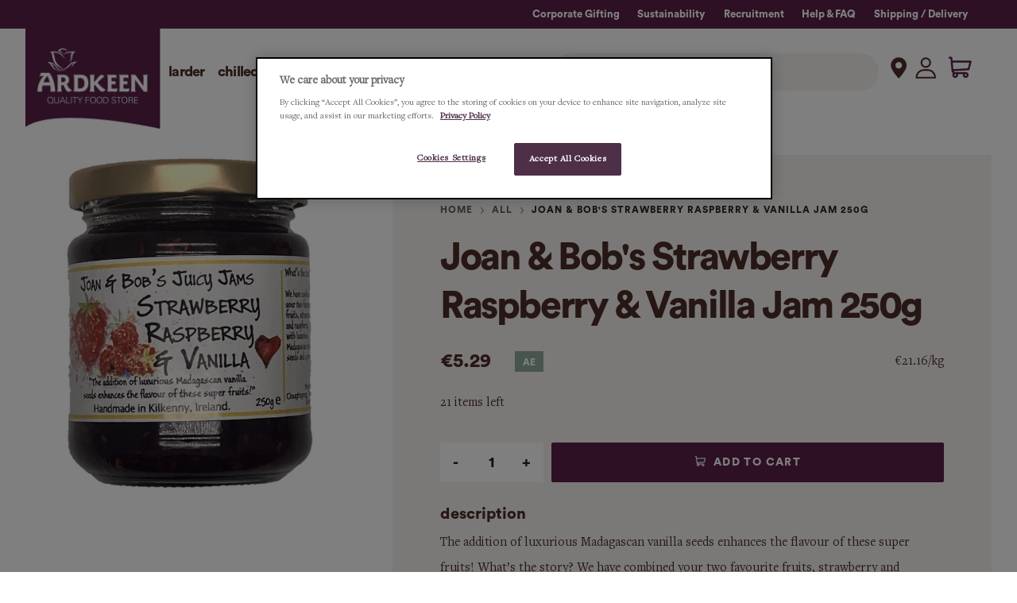

--- FILE ---
content_type: text/html; charset=utf-8
request_url: https://www.ardkeen.com/products/joan-bobs-strawberry-raspberry-vanilla-jam-250g
body_size: 72794
content:


 <!doctype html>
<html lang="en">
<head> <!-- Google Tag Manager -->
<script>
    (function(w,d,s,l,i){w[l]=w[l]||[];w[l].push({'gtm.start':
            new Date().getTime(),event:'gtm.js'});var f=d.getElementsByTagName(s)[0], j=d.createElement(s),dl=l!='dataLayer'?'&l='+l:'';j.async=true;j.src='https://www.googletagmanager.com/gtm.js?id='+i+dl;f.parentNode.insertBefore(j,f);
        })(window,document,'script','dataLayer','GTM-MFPX4D3');</script>
<!-- End Google Tag Manager --> <meta charset="utf-8"> <meta http-equiv="cleartype" content="on"> <meta name="robots" content="index,follow"> <meta name="viewport" content="width=device-width,initial-scale=1"> <meta name="theme-color" content="#ffffff"> <link rel="canonical" href="https://www.ardkeen.com/products/joan-bobs-strawberry-raspberry-vanilla-jam-250g" /><title>Joan &amp; Bob&#39;s Strawberry Raspberry &amp; Vanilla Jam 250g - Ardkeen Quality Food Store</title> <link rel="preconnect dns-prefetch" href="https://fonts.shopifycdn.com" /> <link rel="preconnect dns-prefetch" href="https://cdn.shopify.com" /> <link rel="preconnect dns-prefetch" href="https://v.shopify.com" /> <link rel="preconnect dns-prefetch" href="https://cdn.shopifycloud.com" /> <script defer src="//www.ardkeen.com/cdn/shop/t/29/assets/custom.js?v=60726798486752633861736160010"></script> <link href="//www.ardkeen.com/cdn/shop/t/29/assets/fancybox.css?v=30466120580444283401642588451" rel="stylesheet" type="text/css" media="all" /> <!-- Stylesheets for Flex "2.0.8" --> <style>   
</style> <link href="//www.ardkeen.com/cdn/shop/t/29/assets/styles.scss.css?v=172641047358652639161762422481" rel="stylesheet" type="text/css" media="all" /> <link href="//www.ardkeen.com/cdn/shop/t/29/assets/custom-styles.scss.css?v=7185050296696961981736160014" rel="stylesheet" type="text/css" media="all" /> <script type="text/javascript" src="/services/javascripts/currencies.js" ></script> <script>
    

Shopify = window.Shopify || {};


window.theme = {
  info: {
    name: "Flex",
    version: "2.0.8"
  }
}


Currency = window.Currency || {};
Currency.show_multiple_currencies = false;
Currency.shop_currency = "EUR";
Currency.default_currency = "USD";
Currency.display_format = "money_format";
Currency.money_format = "€{{amount}}";
Currency.money_format_no_currency = "€{{amount}}";
Currency.money_format_currency = "€{{amount}} EUR";
Currency.native_multi_currency = true;
Currency.iso_code = "EUR";
Currency.symbol = "€";




Window.theme = {};
Window.theme.allCountryOptionTags = "\u003coption value=\"Ireland\" data-provinces=\"[[\u0026quot;Carlow\u0026quot;,\u0026quot;Carlow\u0026quot;],[\u0026quot;Cavan\u0026quot;,\u0026quot;Cavan\u0026quot;],[\u0026quot;Clare\u0026quot;,\u0026quot;Clare\u0026quot;],[\u0026quot;Cork\u0026quot;,\u0026quot;Cork\u0026quot;],[\u0026quot;Donegal\u0026quot;,\u0026quot;Donegal\u0026quot;],[\u0026quot;Dublin\u0026quot;,\u0026quot;Dublin\u0026quot;],[\u0026quot;Galway\u0026quot;,\u0026quot;Galway\u0026quot;],[\u0026quot;Kerry\u0026quot;,\u0026quot;Kerry\u0026quot;],[\u0026quot;Kildare\u0026quot;,\u0026quot;Kildare\u0026quot;],[\u0026quot;Kilkenny\u0026quot;,\u0026quot;Kilkenny\u0026quot;],[\u0026quot;Laois\u0026quot;,\u0026quot;Laois\u0026quot;],[\u0026quot;Leitrim\u0026quot;,\u0026quot;Leitrim\u0026quot;],[\u0026quot;Limerick\u0026quot;,\u0026quot;Limerick\u0026quot;],[\u0026quot;Longford\u0026quot;,\u0026quot;Longford\u0026quot;],[\u0026quot;Louth\u0026quot;,\u0026quot;Louth\u0026quot;],[\u0026quot;Mayo\u0026quot;,\u0026quot;Mayo\u0026quot;],[\u0026quot;Meath\u0026quot;,\u0026quot;Meath\u0026quot;],[\u0026quot;Monaghan\u0026quot;,\u0026quot;Monaghan\u0026quot;],[\u0026quot;Offaly\u0026quot;,\u0026quot;Offaly\u0026quot;],[\u0026quot;Roscommon\u0026quot;,\u0026quot;Roscommon\u0026quot;],[\u0026quot;Sligo\u0026quot;,\u0026quot;Sligo\u0026quot;],[\u0026quot;Tipperary\u0026quot;,\u0026quot;Tipperary\u0026quot;],[\u0026quot;Waterford\u0026quot;,\u0026quot;Waterford\u0026quot;],[\u0026quot;Westmeath\u0026quot;,\u0026quot;Westmeath\u0026quot;],[\u0026quot;Wexford\u0026quot;,\u0026quot;Wexford\u0026quot;],[\u0026quot;Wicklow\u0026quot;,\u0026quot;Wicklow\u0026quot;]]\"\u003eIreland\u003c\/option\u003e\n\u003coption value=\"United Kingdom\" data-provinces=\"[[\u0026quot;British Forces\u0026quot;,\u0026quot;British Forces\u0026quot;],[\u0026quot;England\u0026quot;,\u0026quot;England\u0026quot;],[\u0026quot;Northern Ireland\u0026quot;,\u0026quot;Northern Ireland\u0026quot;],[\u0026quot;Scotland\u0026quot;,\u0026quot;Scotland\u0026quot;],[\u0026quot;Wales\u0026quot;,\u0026quot;Wales\u0026quot;]]\"\u003eUnited Kingdom\u003c\/option\u003e\n\u003coption value=\"United States\" data-provinces=\"[[\u0026quot;Alabama\u0026quot;,\u0026quot;Alabama\u0026quot;],[\u0026quot;Alaska\u0026quot;,\u0026quot;Alaska\u0026quot;],[\u0026quot;American Samoa\u0026quot;,\u0026quot;American Samoa\u0026quot;],[\u0026quot;Arizona\u0026quot;,\u0026quot;Arizona\u0026quot;],[\u0026quot;Arkansas\u0026quot;,\u0026quot;Arkansas\u0026quot;],[\u0026quot;Armed Forces Americas\u0026quot;,\u0026quot;Armed Forces Americas\u0026quot;],[\u0026quot;Armed Forces Europe\u0026quot;,\u0026quot;Armed Forces Europe\u0026quot;],[\u0026quot;Armed Forces Pacific\u0026quot;,\u0026quot;Armed Forces Pacific\u0026quot;],[\u0026quot;California\u0026quot;,\u0026quot;California\u0026quot;],[\u0026quot;Colorado\u0026quot;,\u0026quot;Colorado\u0026quot;],[\u0026quot;Connecticut\u0026quot;,\u0026quot;Connecticut\u0026quot;],[\u0026quot;Delaware\u0026quot;,\u0026quot;Delaware\u0026quot;],[\u0026quot;District of Columbia\u0026quot;,\u0026quot;Washington DC\u0026quot;],[\u0026quot;Federated States of Micronesia\u0026quot;,\u0026quot;Micronesia\u0026quot;],[\u0026quot;Florida\u0026quot;,\u0026quot;Florida\u0026quot;],[\u0026quot;Georgia\u0026quot;,\u0026quot;Georgia\u0026quot;],[\u0026quot;Guam\u0026quot;,\u0026quot;Guam\u0026quot;],[\u0026quot;Hawaii\u0026quot;,\u0026quot;Hawaii\u0026quot;],[\u0026quot;Idaho\u0026quot;,\u0026quot;Idaho\u0026quot;],[\u0026quot;Illinois\u0026quot;,\u0026quot;Illinois\u0026quot;],[\u0026quot;Indiana\u0026quot;,\u0026quot;Indiana\u0026quot;],[\u0026quot;Iowa\u0026quot;,\u0026quot;Iowa\u0026quot;],[\u0026quot;Kansas\u0026quot;,\u0026quot;Kansas\u0026quot;],[\u0026quot;Kentucky\u0026quot;,\u0026quot;Kentucky\u0026quot;],[\u0026quot;Louisiana\u0026quot;,\u0026quot;Louisiana\u0026quot;],[\u0026quot;Maine\u0026quot;,\u0026quot;Maine\u0026quot;],[\u0026quot;Marshall Islands\u0026quot;,\u0026quot;Marshall Islands\u0026quot;],[\u0026quot;Maryland\u0026quot;,\u0026quot;Maryland\u0026quot;],[\u0026quot;Massachusetts\u0026quot;,\u0026quot;Massachusetts\u0026quot;],[\u0026quot;Michigan\u0026quot;,\u0026quot;Michigan\u0026quot;],[\u0026quot;Minnesota\u0026quot;,\u0026quot;Minnesota\u0026quot;],[\u0026quot;Mississippi\u0026quot;,\u0026quot;Mississippi\u0026quot;],[\u0026quot;Missouri\u0026quot;,\u0026quot;Missouri\u0026quot;],[\u0026quot;Montana\u0026quot;,\u0026quot;Montana\u0026quot;],[\u0026quot;Nebraska\u0026quot;,\u0026quot;Nebraska\u0026quot;],[\u0026quot;Nevada\u0026quot;,\u0026quot;Nevada\u0026quot;],[\u0026quot;New Hampshire\u0026quot;,\u0026quot;New Hampshire\u0026quot;],[\u0026quot;New Jersey\u0026quot;,\u0026quot;New Jersey\u0026quot;],[\u0026quot;New Mexico\u0026quot;,\u0026quot;New Mexico\u0026quot;],[\u0026quot;New York\u0026quot;,\u0026quot;New York\u0026quot;],[\u0026quot;North Carolina\u0026quot;,\u0026quot;North Carolina\u0026quot;],[\u0026quot;North Dakota\u0026quot;,\u0026quot;North Dakota\u0026quot;],[\u0026quot;Northern Mariana Islands\u0026quot;,\u0026quot;Northern Mariana Islands\u0026quot;],[\u0026quot;Ohio\u0026quot;,\u0026quot;Ohio\u0026quot;],[\u0026quot;Oklahoma\u0026quot;,\u0026quot;Oklahoma\u0026quot;],[\u0026quot;Oregon\u0026quot;,\u0026quot;Oregon\u0026quot;],[\u0026quot;Palau\u0026quot;,\u0026quot;Palau\u0026quot;],[\u0026quot;Pennsylvania\u0026quot;,\u0026quot;Pennsylvania\u0026quot;],[\u0026quot;Puerto Rico\u0026quot;,\u0026quot;Puerto Rico\u0026quot;],[\u0026quot;Rhode Island\u0026quot;,\u0026quot;Rhode Island\u0026quot;],[\u0026quot;South Carolina\u0026quot;,\u0026quot;South Carolina\u0026quot;],[\u0026quot;South Dakota\u0026quot;,\u0026quot;South Dakota\u0026quot;],[\u0026quot;Tennessee\u0026quot;,\u0026quot;Tennessee\u0026quot;],[\u0026quot;Texas\u0026quot;,\u0026quot;Texas\u0026quot;],[\u0026quot;Utah\u0026quot;,\u0026quot;Utah\u0026quot;],[\u0026quot;Vermont\u0026quot;,\u0026quot;Vermont\u0026quot;],[\u0026quot;Virgin Islands\u0026quot;,\u0026quot;U.S. Virgin Islands\u0026quot;],[\u0026quot;Virginia\u0026quot;,\u0026quot;Virginia\u0026quot;],[\u0026quot;Washington\u0026quot;,\u0026quot;Washington\u0026quot;],[\u0026quot;West Virginia\u0026quot;,\u0026quot;West Virginia\u0026quot;],[\u0026quot;Wisconsin\u0026quot;,\u0026quot;Wisconsin\u0026quot;],[\u0026quot;Wyoming\u0026quot;,\u0026quot;Wyoming\u0026quot;]]\"\u003eUnited States\u003c\/option\u003e\n\u003coption value=\"Germany\" data-provinces=\"[]\"\u003eGermany\u003c\/option\u003e\n\u003coption value=\"---\" data-provinces=\"[]\"\u003e---\u003c\/option\u003e\n\u003coption value=\"Afghanistan\" data-provinces=\"[]\"\u003eAfghanistan\u003c\/option\u003e\n\u003coption value=\"Aland Islands\" data-provinces=\"[]\"\u003eÅland Islands\u003c\/option\u003e\n\u003coption value=\"Albania\" data-provinces=\"[]\"\u003eAlbania\u003c\/option\u003e\n\u003coption value=\"Algeria\" data-provinces=\"[]\"\u003eAlgeria\u003c\/option\u003e\n\u003coption value=\"Andorra\" data-provinces=\"[]\"\u003eAndorra\u003c\/option\u003e\n\u003coption value=\"Angola\" data-provinces=\"[]\"\u003eAngola\u003c\/option\u003e\n\u003coption value=\"Anguilla\" data-provinces=\"[]\"\u003eAnguilla\u003c\/option\u003e\n\u003coption value=\"Antigua And Barbuda\" data-provinces=\"[]\"\u003eAntigua \u0026 Barbuda\u003c\/option\u003e\n\u003coption value=\"Argentina\" data-provinces=\"[[\u0026quot;Buenos Aires\u0026quot;,\u0026quot;Buenos Aires Province\u0026quot;],[\u0026quot;Catamarca\u0026quot;,\u0026quot;Catamarca\u0026quot;],[\u0026quot;Chaco\u0026quot;,\u0026quot;Chaco\u0026quot;],[\u0026quot;Chubut\u0026quot;,\u0026quot;Chubut\u0026quot;],[\u0026quot;Ciudad Autónoma de Buenos Aires\u0026quot;,\u0026quot;Buenos Aires (Autonomous City)\u0026quot;],[\u0026quot;Corrientes\u0026quot;,\u0026quot;Corrientes\u0026quot;],[\u0026quot;Córdoba\u0026quot;,\u0026quot;Córdoba\u0026quot;],[\u0026quot;Entre Ríos\u0026quot;,\u0026quot;Entre Ríos\u0026quot;],[\u0026quot;Formosa\u0026quot;,\u0026quot;Formosa\u0026quot;],[\u0026quot;Jujuy\u0026quot;,\u0026quot;Jujuy\u0026quot;],[\u0026quot;La Pampa\u0026quot;,\u0026quot;La Pampa\u0026quot;],[\u0026quot;La Rioja\u0026quot;,\u0026quot;La Rioja\u0026quot;],[\u0026quot;Mendoza\u0026quot;,\u0026quot;Mendoza\u0026quot;],[\u0026quot;Misiones\u0026quot;,\u0026quot;Misiones\u0026quot;],[\u0026quot;Neuquén\u0026quot;,\u0026quot;Neuquén\u0026quot;],[\u0026quot;Río Negro\u0026quot;,\u0026quot;Río Negro\u0026quot;],[\u0026quot;Salta\u0026quot;,\u0026quot;Salta\u0026quot;],[\u0026quot;San Juan\u0026quot;,\u0026quot;San Juan\u0026quot;],[\u0026quot;San Luis\u0026quot;,\u0026quot;San Luis\u0026quot;],[\u0026quot;Santa Cruz\u0026quot;,\u0026quot;Santa Cruz\u0026quot;],[\u0026quot;Santa Fe\u0026quot;,\u0026quot;Santa Fe\u0026quot;],[\u0026quot;Santiago Del Estero\u0026quot;,\u0026quot;Santiago del Estero\u0026quot;],[\u0026quot;Tierra Del Fuego\u0026quot;,\u0026quot;Tierra del Fuego\u0026quot;],[\u0026quot;Tucumán\u0026quot;,\u0026quot;Tucumán\u0026quot;]]\"\u003eArgentina\u003c\/option\u003e\n\u003coption value=\"Armenia\" data-provinces=\"[]\"\u003eArmenia\u003c\/option\u003e\n\u003coption value=\"Aruba\" data-provinces=\"[]\"\u003eAruba\u003c\/option\u003e\n\u003coption value=\"Ascension Island\" data-provinces=\"[]\"\u003eAscension Island\u003c\/option\u003e\n\u003coption value=\"Australia\" data-provinces=\"[[\u0026quot;Australian Capital Territory\u0026quot;,\u0026quot;Australian Capital Territory\u0026quot;],[\u0026quot;New South Wales\u0026quot;,\u0026quot;New South Wales\u0026quot;],[\u0026quot;Northern Territory\u0026quot;,\u0026quot;Northern Territory\u0026quot;],[\u0026quot;Queensland\u0026quot;,\u0026quot;Queensland\u0026quot;],[\u0026quot;South Australia\u0026quot;,\u0026quot;South Australia\u0026quot;],[\u0026quot;Tasmania\u0026quot;,\u0026quot;Tasmania\u0026quot;],[\u0026quot;Victoria\u0026quot;,\u0026quot;Victoria\u0026quot;],[\u0026quot;Western Australia\u0026quot;,\u0026quot;Western Australia\u0026quot;]]\"\u003eAustralia\u003c\/option\u003e\n\u003coption value=\"Austria\" data-provinces=\"[]\"\u003eAustria\u003c\/option\u003e\n\u003coption value=\"Azerbaijan\" data-provinces=\"[]\"\u003eAzerbaijan\u003c\/option\u003e\n\u003coption value=\"Bahamas\" data-provinces=\"[]\"\u003eBahamas\u003c\/option\u003e\n\u003coption value=\"Bahrain\" data-provinces=\"[]\"\u003eBahrain\u003c\/option\u003e\n\u003coption value=\"Bangladesh\" data-provinces=\"[]\"\u003eBangladesh\u003c\/option\u003e\n\u003coption value=\"Barbados\" data-provinces=\"[]\"\u003eBarbados\u003c\/option\u003e\n\u003coption value=\"Belarus\" data-provinces=\"[]\"\u003eBelarus\u003c\/option\u003e\n\u003coption value=\"Belgium\" data-provinces=\"[]\"\u003eBelgium\u003c\/option\u003e\n\u003coption value=\"Belize\" data-provinces=\"[]\"\u003eBelize\u003c\/option\u003e\n\u003coption value=\"Benin\" data-provinces=\"[]\"\u003eBenin\u003c\/option\u003e\n\u003coption value=\"Bermuda\" data-provinces=\"[]\"\u003eBermuda\u003c\/option\u003e\n\u003coption value=\"Bhutan\" data-provinces=\"[]\"\u003eBhutan\u003c\/option\u003e\n\u003coption value=\"Bolivia\" data-provinces=\"[]\"\u003eBolivia\u003c\/option\u003e\n\u003coption value=\"Bosnia And Herzegovina\" data-provinces=\"[]\"\u003eBosnia \u0026 Herzegovina\u003c\/option\u003e\n\u003coption value=\"Botswana\" data-provinces=\"[]\"\u003eBotswana\u003c\/option\u003e\n\u003coption value=\"Brazil\" data-provinces=\"[[\u0026quot;Acre\u0026quot;,\u0026quot;Acre\u0026quot;],[\u0026quot;Alagoas\u0026quot;,\u0026quot;Alagoas\u0026quot;],[\u0026quot;Amapá\u0026quot;,\u0026quot;Amapá\u0026quot;],[\u0026quot;Amazonas\u0026quot;,\u0026quot;Amazonas\u0026quot;],[\u0026quot;Bahia\u0026quot;,\u0026quot;Bahia\u0026quot;],[\u0026quot;Ceará\u0026quot;,\u0026quot;Ceará\u0026quot;],[\u0026quot;Distrito Federal\u0026quot;,\u0026quot;Federal District\u0026quot;],[\u0026quot;Espírito Santo\u0026quot;,\u0026quot;Espírito Santo\u0026quot;],[\u0026quot;Goiás\u0026quot;,\u0026quot;Goiás\u0026quot;],[\u0026quot;Maranhão\u0026quot;,\u0026quot;Maranhão\u0026quot;],[\u0026quot;Mato Grosso\u0026quot;,\u0026quot;Mato Grosso\u0026quot;],[\u0026quot;Mato Grosso do Sul\u0026quot;,\u0026quot;Mato Grosso do Sul\u0026quot;],[\u0026quot;Minas Gerais\u0026quot;,\u0026quot;Minas Gerais\u0026quot;],[\u0026quot;Paraná\u0026quot;,\u0026quot;Paraná\u0026quot;],[\u0026quot;Paraíba\u0026quot;,\u0026quot;Paraíba\u0026quot;],[\u0026quot;Pará\u0026quot;,\u0026quot;Pará\u0026quot;],[\u0026quot;Pernambuco\u0026quot;,\u0026quot;Pernambuco\u0026quot;],[\u0026quot;Piauí\u0026quot;,\u0026quot;Piauí\u0026quot;],[\u0026quot;Rio Grande do Norte\u0026quot;,\u0026quot;Rio Grande do Norte\u0026quot;],[\u0026quot;Rio Grande do Sul\u0026quot;,\u0026quot;Rio Grande do Sul\u0026quot;],[\u0026quot;Rio de Janeiro\u0026quot;,\u0026quot;Rio de Janeiro\u0026quot;],[\u0026quot;Rondônia\u0026quot;,\u0026quot;Rondônia\u0026quot;],[\u0026quot;Roraima\u0026quot;,\u0026quot;Roraima\u0026quot;],[\u0026quot;Santa Catarina\u0026quot;,\u0026quot;Santa Catarina\u0026quot;],[\u0026quot;Sergipe\u0026quot;,\u0026quot;Sergipe\u0026quot;],[\u0026quot;São Paulo\u0026quot;,\u0026quot;São Paulo\u0026quot;],[\u0026quot;Tocantins\u0026quot;,\u0026quot;Tocantins\u0026quot;]]\"\u003eBrazil\u003c\/option\u003e\n\u003coption value=\"British Indian Ocean Territory\" data-provinces=\"[]\"\u003eBritish Indian Ocean Territory\u003c\/option\u003e\n\u003coption value=\"Virgin Islands, British\" data-provinces=\"[]\"\u003eBritish Virgin Islands\u003c\/option\u003e\n\u003coption value=\"Brunei\" data-provinces=\"[]\"\u003eBrunei\u003c\/option\u003e\n\u003coption value=\"Bulgaria\" data-provinces=\"[]\"\u003eBulgaria\u003c\/option\u003e\n\u003coption value=\"Burkina Faso\" data-provinces=\"[]\"\u003eBurkina Faso\u003c\/option\u003e\n\u003coption value=\"Burundi\" data-provinces=\"[]\"\u003eBurundi\u003c\/option\u003e\n\u003coption value=\"Cambodia\" data-provinces=\"[]\"\u003eCambodia\u003c\/option\u003e\n\u003coption value=\"Republic of Cameroon\" data-provinces=\"[]\"\u003eCameroon\u003c\/option\u003e\n\u003coption value=\"Canada\" data-provinces=\"[[\u0026quot;Alberta\u0026quot;,\u0026quot;Alberta\u0026quot;],[\u0026quot;British Columbia\u0026quot;,\u0026quot;British Columbia\u0026quot;],[\u0026quot;Manitoba\u0026quot;,\u0026quot;Manitoba\u0026quot;],[\u0026quot;New Brunswick\u0026quot;,\u0026quot;New Brunswick\u0026quot;],[\u0026quot;Newfoundland and Labrador\u0026quot;,\u0026quot;Newfoundland and Labrador\u0026quot;],[\u0026quot;Northwest Territories\u0026quot;,\u0026quot;Northwest Territories\u0026quot;],[\u0026quot;Nova Scotia\u0026quot;,\u0026quot;Nova Scotia\u0026quot;],[\u0026quot;Nunavut\u0026quot;,\u0026quot;Nunavut\u0026quot;],[\u0026quot;Ontario\u0026quot;,\u0026quot;Ontario\u0026quot;],[\u0026quot;Prince Edward Island\u0026quot;,\u0026quot;Prince Edward Island\u0026quot;],[\u0026quot;Quebec\u0026quot;,\u0026quot;Quebec\u0026quot;],[\u0026quot;Saskatchewan\u0026quot;,\u0026quot;Saskatchewan\u0026quot;],[\u0026quot;Yukon\u0026quot;,\u0026quot;Yukon\u0026quot;]]\"\u003eCanada\u003c\/option\u003e\n\u003coption value=\"Cape Verde\" data-provinces=\"[]\"\u003eCape Verde\u003c\/option\u003e\n\u003coption value=\"Caribbean Netherlands\" data-provinces=\"[]\"\u003eCaribbean Netherlands\u003c\/option\u003e\n\u003coption value=\"Cayman Islands\" data-provinces=\"[]\"\u003eCayman Islands\u003c\/option\u003e\n\u003coption value=\"Central African Republic\" data-provinces=\"[]\"\u003eCentral African Republic\u003c\/option\u003e\n\u003coption value=\"Chad\" data-provinces=\"[]\"\u003eChad\u003c\/option\u003e\n\u003coption value=\"Chile\" data-provinces=\"[[\u0026quot;Antofagasta\u0026quot;,\u0026quot;Antofagasta\u0026quot;],[\u0026quot;Araucanía\u0026quot;,\u0026quot;Araucanía\u0026quot;],[\u0026quot;Arica and Parinacota\u0026quot;,\u0026quot;Arica y Parinacota\u0026quot;],[\u0026quot;Atacama\u0026quot;,\u0026quot;Atacama\u0026quot;],[\u0026quot;Aysén\u0026quot;,\u0026quot;Aysén\u0026quot;],[\u0026quot;Biobío\u0026quot;,\u0026quot;Bío Bío\u0026quot;],[\u0026quot;Coquimbo\u0026quot;,\u0026quot;Coquimbo\u0026quot;],[\u0026quot;Los Lagos\u0026quot;,\u0026quot;Los Lagos\u0026quot;],[\u0026quot;Los Ríos\u0026quot;,\u0026quot;Los Ríos\u0026quot;],[\u0026quot;Magallanes\u0026quot;,\u0026quot;Magallanes Region\u0026quot;],[\u0026quot;Maule\u0026quot;,\u0026quot;Maule\u0026quot;],[\u0026quot;O\u0026#39;Higgins\u0026quot;,\u0026quot;Libertador General Bernardo O’Higgins\u0026quot;],[\u0026quot;Santiago\u0026quot;,\u0026quot;Santiago Metropolitan\u0026quot;],[\u0026quot;Tarapacá\u0026quot;,\u0026quot;Tarapacá\u0026quot;],[\u0026quot;Valparaíso\u0026quot;,\u0026quot;Valparaíso\u0026quot;],[\u0026quot;Ñuble\u0026quot;,\u0026quot;Ñuble\u0026quot;]]\"\u003eChile\u003c\/option\u003e\n\u003coption value=\"China\" data-provinces=\"[[\u0026quot;Anhui\u0026quot;,\u0026quot;Anhui\u0026quot;],[\u0026quot;Beijing\u0026quot;,\u0026quot;Beijing\u0026quot;],[\u0026quot;Chongqing\u0026quot;,\u0026quot;Chongqing\u0026quot;],[\u0026quot;Fujian\u0026quot;,\u0026quot;Fujian\u0026quot;],[\u0026quot;Gansu\u0026quot;,\u0026quot;Gansu\u0026quot;],[\u0026quot;Guangdong\u0026quot;,\u0026quot;Guangdong\u0026quot;],[\u0026quot;Guangxi\u0026quot;,\u0026quot;Guangxi\u0026quot;],[\u0026quot;Guizhou\u0026quot;,\u0026quot;Guizhou\u0026quot;],[\u0026quot;Hainan\u0026quot;,\u0026quot;Hainan\u0026quot;],[\u0026quot;Hebei\u0026quot;,\u0026quot;Hebei\u0026quot;],[\u0026quot;Heilongjiang\u0026quot;,\u0026quot;Heilongjiang\u0026quot;],[\u0026quot;Henan\u0026quot;,\u0026quot;Henan\u0026quot;],[\u0026quot;Hubei\u0026quot;,\u0026quot;Hubei\u0026quot;],[\u0026quot;Hunan\u0026quot;,\u0026quot;Hunan\u0026quot;],[\u0026quot;Inner Mongolia\u0026quot;,\u0026quot;Inner Mongolia\u0026quot;],[\u0026quot;Jiangsu\u0026quot;,\u0026quot;Jiangsu\u0026quot;],[\u0026quot;Jiangxi\u0026quot;,\u0026quot;Jiangxi\u0026quot;],[\u0026quot;Jilin\u0026quot;,\u0026quot;Jilin\u0026quot;],[\u0026quot;Liaoning\u0026quot;,\u0026quot;Liaoning\u0026quot;],[\u0026quot;Ningxia\u0026quot;,\u0026quot;Ningxia\u0026quot;],[\u0026quot;Qinghai\u0026quot;,\u0026quot;Qinghai\u0026quot;],[\u0026quot;Shaanxi\u0026quot;,\u0026quot;Shaanxi\u0026quot;],[\u0026quot;Shandong\u0026quot;,\u0026quot;Shandong\u0026quot;],[\u0026quot;Shanghai\u0026quot;,\u0026quot;Shanghai\u0026quot;],[\u0026quot;Shanxi\u0026quot;,\u0026quot;Shanxi\u0026quot;],[\u0026quot;Sichuan\u0026quot;,\u0026quot;Sichuan\u0026quot;],[\u0026quot;Tianjin\u0026quot;,\u0026quot;Tianjin\u0026quot;],[\u0026quot;Xinjiang\u0026quot;,\u0026quot;Xinjiang\u0026quot;],[\u0026quot;Xizang\u0026quot;,\u0026quot;Tibet\u0026quot;],[\u0026quot;Yunnan\u0026quot;,\u0026quot;Yunnan\u0026quot;],[\u0026quot;Zhejiang\u0026quot;,\u0026quot;Zhejiang\u0026quot;]]\"\u003eChina\u003c\/option\u003e\n\u003coption value=\"Christmas Island\" data-provinces=\"[]\"\u003eChristmas Island\u003c\/option\u003e\n\u003coption value=\"Cocos (Keeling) Islands\" data-provinces=\"[]\"\u003eCocos (Keeling) Islands\u003c\/option\u003e\n\u003coption value=\"Colombia\" data-provinces=\"[[\u0026quot;Amazonas\u0026quot;,\u0026quot;Amazonas\u0026quot;],[\u0026quot;Antioquia\u0026quot;,\u0026quot;Antioquia\u0026quot;],[\u0026quot;Arauca\u0026quot;,\u0026quot;Arauca\u0026quot;],[\u0026quot;Atlántico\u0026quot;,\u0026quot;Atlántico\u0026quot;],[\u0026quot;Bogotá, D.C.\u0026quot;,\u0026quot;Capital District\u0026quot;],[\u0026quot;Bolívar\u0026quot;,\u0026quot;Bolívar\u0026quot;],[\u0026quot;Boyacá\u0026quot;,\u0026quot;Boyacá\u0026quot;],[\u0026quot;Caldas\u0026quot;,\u0026quot;Caldas\u0026quot;],[\u0026quot;Caquetá\u0026quot;,\u0026quot;Caquetá\u0026quot;],[\u0026quot;Casanare\u0026quot;,\u0026quot;Casanare\u0026quot;],[\u0026quot;Cauca\u0026quot;,\u0026quot;Cauca\u0026quot;],[\u0026quot;Cesar\u0026quot;,\u0026quot;Cesar\u0026quot;],[\u0026quot;Chocó\u0026quot;,\u0026quot;Chocó\u0026quot;],[\u0026quot;Cundinamarca\u0026quot;,\u0026quot;Cundinamarca\u0026quot;],[\u0026quot;Córdoba\u0026quot;,\u0026quot;Córdoba\u0026quot;],[\u0026quot;Guainía\u0026quot;,\u0026quot;Guainía\u0026quot;],[\u0026quot;Guaviare\u0026quot;,\u0026quot;Guaviare\u0026quot;],[\u0026quot;Huila\u0026quot;,\u0026quot;Huila\u0026quot;],[\u0026quot;La Guajira\u0026quot;,\u0026quot;La Guajira\u0026quot;],[\u0026quot;Magdalena\u0026quot;,\u0026quot;Magdalena\u0026quot;],[\u0026quot;Meta\u0026quot;,\u0026quot;Meta\u0026quot;],[\u0026quot;Nariño\u0026quot;,\u0026quot;Nariño\u0026quot;],[\u0026quot;Norte de Santander\u0026quot;,\u0026quot;Norte de Santander\u0026quot;],[\u0026quot;Putumayo\u0026quot;,\u0026quot;Putumayo\u0026quot;],[\u0026quot;Quindío\u0026quot;,\u0026quot;Quindío\u0026quot;],[\u0026quot;Risaralda\u0026quot;,\u0026quot;Risaralda\u0026quot;],[\u0026quot;San Andrés, Providencia y Santa Catalina\u0026quot;,\u0026quot;San Andrés \\u0026 Providencia\u0026quot;],[\u0026quot;Santander\u0026quot;,\u0026quot;Santander\u0026quot;],[\u0026quot;Sucre\u0026quot;,\u0026quot;Sucre\u0026quot;],[\u0026quot;Tolima\u0026quot;,\u0026quot;Tolima\u0026quot;],[\u0026quot;Valle del Cauca\u0026quot;,\u0026quot;Valle del Cauca\u0026quot;],[\u0026quot;Vaupés\u0026quot;,\u0026quot;Vaupés\u0026quot;],[\u0026quot;Vichada\u0026quot;,\u0026quot;Vichada\u0026quot;]]\"\u003eColombia\u003c\/option\u003e\n\u003coption value=\"Comoros\" data-provinces=\"[]\"\u003eComoros\u003c\/option\u003e\n\u003coption value=\"Congo\" data-provinces=\"[]\"\u003eCongo - Brazzaville\u003c\/option\u003e\n\u003coption value=\"Congo, The Democratic Republic Of The\" data-provinces=\"[]\"\u003eCongo - Kinshasa\u003c\/option\u003e\n\u003coption value=\"Cook Islands\" data-provinces=\"[]\"\u003eCook Islands\u003c\/option\u003e\n\u003coption value=\"Costa Rica\" data-provinces=\"[[\u0026quot;Alajuela\u0026quot;,\u0026quot;Alajuela\u0026quot;],[\u0026quot;Cartago\u0026quot;,\u0026quot;Cartago\u0026quot;],[\u0026quot;Guanacaste\u0026quot;,\u0026quot;Guanacaste\u0026quot;],[\u0026quot;Heredia\u0026quot;,\u0026quot;Heredia\u0026quot;],[\u0026quot;Limón\u0026quot;,\u0026quot;Limón\u0026quot;],[\u0026quot;Puntarenas\u0026quot;,\u0026quot;Puntarenas\u0026quot;],[\u0026quot;San José\u0026quot;,\u0026quot;San José\u0026quot;]]\"\u003eCosta Rica\u003c\/option\u003e\n\u003coption value=\"Croatia\" data-provinces=\"[]\"\u003eCroatia\u003c\/option\u003e\n\u003coption value=\"Curaçao\" data-provinces=\"[]\"\u003eCuraçao\u003c\/option\u003e\n\u003coption value=\"Cyprus\" data-provinces=\"[]\"\u003eCyprus\u003c\/option\u003e\n\u003coption value=\"Czech Republic\" data-provinces=\"[]\"\u003eCzechia\u003c\/option\u003e\n\u003coption value=\"Côte d'Ivoire\" data-provinces=\"[]\"\u003eCôte d’Ivoire\u003c\/option\u003e\n\u003coption value=\"Denmark\" data-provinces=\"[]\"\u003eDenmark\u003c\/option\u003e\n\u003coption value=\"Djibouti\" data-provinces=\"[]\"\u003eDjibouti\u003c\/option\u003e\n\u003coption value=\"Dominica\" data-provinces=\"[]\"\u003eDominica\u003c\/option\u003e\n\u003coption value=\"Dominican Republic\" data-provinces=\"[]\"\u003eDominican Republic\u003c\/option\u003e\n\u003coption value=\"Ecuador\" data-provinces=\"[]\"\u003eEcuador\u003c\/option\u003e\n\u003coption value=\"Egypt\" data-provinces=\"[[\u0026quot;6th of October\u0026quot;,\u0026quot;6th of October\u0026quot;],[\u0026quot;Al Sharqia\u0026quot;,\u0026quot;Al Sharqia\u0026quot;],[\u0026quot;Alexandria\u0026quot;,\u0026quot;Alexandria\u0026quot;],[\u0026quot;Aswan\u0026quot;,\u0026quot;Aswan\u0026quot;],[\u0026quot;Asyut\u0026quot;,\u0026quot;Asyut\u0026quot;],[\u0026quot;Beheira\u0026quot;,\u0026quot;Beheira\u0026quot;],[\u0026quot;Beni Suef\u0026quot;,\u0026quot;Beni Suef\u0026quot;],[\u0026quot;Cairo\u0026quot;,\u0026quot;Cairo\u0026quot;],[\u0026quot;Dakahlia\u0026quot;,\u0026quot;Dakahlia\u0026quot;],[\u0026quot;Damietta\u0026quot;,\u0026quot;Damietta\u0026quot;],[\u0026quot;Faiyum\u0026quot;,\u0026quot;Faiyum\u0026quot;],[\u0026quot;Gharbia\u0026quot;,\u0026quot;Gharbia\u0026quot;],[\u0026quot;Giza\u0026quot;,\u0026quot;Giza\u0026quot;],[\u0026quot;Helwan\u0026quot;,\u0026quot;Helwan\u0026quot;],[\u0026quot;Ismailia\u0026quot;,\u0026quot;Ismailia\u0026quot;],[\u0026quot;Kafr el-Sheikh\u0026quot;,\u0026quot;Kafr el-Sheikh\u0026quot;],[\u0026quot;Luxor\u0026quot;,\u0026quot;Luxor\u0026quot;],[\u0026quot;Matrouh\u0026quot;,\u0026quot;Matrouh\u0026quot;],[\u0026quot;Minya\u0026quot;,\u0026quot;Minya\u0026quot;],[\u0026quot;Monufia\u0026quot;,\u0026quot;Monufia\u0026quot;],[\u0026quot;New Valley\u0026quot;,\u0026quot;New Valley\u0026quot;],[\u0026quot;North Sinai\u0026quot;,\u0026quot;North Sinai\u0026quot;],[\u0026quot;Port Said\u0026quot;,\u0026quot;Port Said\u0026quot;],[\u0026quot;Qalyubia\u0026quot;,\u0026quot;Qalyubia\u0026quot;],[\u0026quot;Qena\u0026quot;,\u0026quot;Qena\u0026quot;],[\u0026quot;Red Sea\u0026quot;,\u0026quot;Red Sea\u0026quot;],[\u0026quot;Sohag\u0026quot;,\u0026quot;Sohag\u0026quot;],[\u0026quot;South Sinai\u0026quot;,\u0026quot;South Sinai\u0026quot;],[\u0026quot;Suez\u0026quot;,\u0026quot;Suez\u0026quot;]]\"\u003eEgypt\u003c\/option\u003e\n\u003coption value=\"El Salvador\" data-provinces=\"[[\u0026quot;Ahuachapán\u0026quot;,\u0026quot;Ahuachapán\u0026quot;],[\u0026quot;Cabañas\u0026quot;,\u0026quot;Cabañas\u0026quot;],[\u0026quot;Chalatenango\u0026quot;,\u0026quot;Chalatenango\u0026quot;],[\u0026quot;Cuscatlán\u0026quot;,\u0026quot;Cuscatlán\u0026quot;],[\u0026quot;La Libertad\u0026quot;,\u0026quot;La Libertad\u0026quot;],[\u0026quot;La Paz\u0026quot;,\u0026quot;La Paz\u0026quot;],[\u0026quot;La Unión\u0026quot;,\u0026quot;La Unión\u0026quot;],[\u0026quot;Morazán\u0026quot;,\u0026quot;Morazán\u0026quot;],[\u0026quot;San Miguel\u0026quot;,\u0026quot;San Miguel\u0026quot;],[\u0026quot;San Salvador\u0026quot;,\u0026quot;San Salvador\u0026quot;],[\u0026quot;San Vicente\u0026quot;,\u0026quot;San Vicente\u0026quot;],[\u0026quot;Santa Ana\u0026quot;,\u0026quot;Santa Ana\u0026quot;],[\u0026quot;Sonsonate\u0026quot;,\u0026quot;Sonsonate\u0026quot;],[\u0026quot;Usulután\u0026quot;,\u0026quot;Usulután\u0026quot;]]\"\u003eEl Salvador\u003c\/option\u003e\n\u003coption value=\"Equatorial Guinea\" data-provinces=\"[]\"\u003eEquatorial Guinea\u003c\/option\u003e\n\u003coption value=\"Eritrea\" data-provinces=\"[]\"\u003eEritrea\u003c\/option\u003e\n\u003coption value=\"Estonia\" data-provinces=\"[]\"\u003eEstonia\u003c\/option\u003e\n\u003coption value=\"Eswatini\" data-provinces=\"[]\"\u003eEswatini\u003c\/option\u003e\n\u003coption value=\"Ethiopia\" data-provinces=\"[]\"\u003eEthiopia\u003c\/option\u003e\n\u003coption value=\"Falkland Islands (Malvinas)\" data-provinces=\"[]\"\u003eFalkland Islands\u003c\/option\u003e\n\u003coption value=\"Faroe Islands\" data-provinces=\"[]\"\u003eFaroe Islands\u003c\/option\u003e\n\u003coption value=\"Fiji\" data-provinces=\"[]\"\u003eFiji\u003c\/option\u003e\n\u003coption value=\"Finland\" data-provinces=\"[]\"\u003eFinland\u003c\/option\u003e\n\u003coption value=\"France\" data-provinces=\"[]\"\u003eFrance\u003c\/option\u003e\n\u003coption value=\"French Guiana\" data-provinces=\"[]\"\u003eFrench Guiana\u003c\/option\u003e\n\u003coption value=\"French Polynesia\" data-provinces=\"[]\"\u003eFrench Polynesia\u003c\/option\u003e\n\u003coption value=\"French Southern Territories\" data-provinces=\"[]\"\u003eFrench Southern Territories\u003c\/option\u003e\n\u003coption value=\"Gabon\" data-provinces=\"[]\"\u003eGabon\u003c\/option\u003e\n\u003coption value=\"Gambia\" data-provinces=\"[]\"\u003eGambia\u003c\/option\u003e\n\u003coption value=\"Georgia\" data-provinces=\"[]\"\u003eGeorgia\u003c\/option\u003e\n\u003coption value=\"Germany\" data-provinces=\"[]\"\u003eGermany\u003c\/option\u003e\n\u003coption value=\"Ghana\" data-provinces=\"[]\"\u003eGhana\u003c\/option\u003e\n\u003coption value=\"Gibraltar\" data-provinces=\"[]\"\u003eGibraltar\u003c\/option\u003e\n\u003coption value=\"Greece\" data-provinces=\"[]\"\u003eGreece\u003c\/option\u003e\n\u003coption value=\"Greenland\" data-provinces=\"[]\"\u003eGreenland\u003c\/option\u003e\n\u003coption value=\"Grenada\" data-provinces=\"[]\"\u003eGrenada\u003c\/option\u003e\n\u003coption value=\"Guadeloupe\" data-provinces=\"[]\"\u003eGuadeloupe\u003c\/option\u003e\n\u003coption value=\"Guatemala\" data-provinces=\"[[\u0026quot;Alta Verapaz\u0026quot;,\u0026quot;Alta Verapaz\u0026quot;],[\u0026quot;Baja Verapaz\u0026quot;,\u0026quot;Baja Verapaz\u0026quot;],[\u0026quot;Chimaltenango\u0026quot;,\u0026quot;Chimaltenango\u0026quot;],[\u0026quot;Chiquimula\u0026quot;,\u0026quot;Chiquimula\u0026quot;],[\u0026quot;El Progreso\u0026quot;,\u0026quot;El Progreso\u0026quot;],[\u0026quot;Escuintla\u0026quot;,\u0026quot;Escuintla\u0026quot;],[\u0026quot;Guatemala\u0026quot;,\u0026quot;Guatemala\u0026quot;],[\u0026quot;Huehuetenango\u0026quot;,\u0026quot;Huehuetenango\u0026quot;],[\u0026quot;Izabal\u0026quot;,\u0026quot;Izabal\u0026quot;],[\u0026quot;Jalapa\u0026quot;,\u0026quot;Jalapa\u0026quot;],[\u0026quot;Jutiapa\u0026quot;,\u0026quot;Jutiapa\u0026quot;],[\u0026quot;Petén\u0026quot;,\u0026quot;Petén\u0026quot;],[\u0026quot;Quetzaltenango\u0026quot;,\u0026quot;Quetzaltenango\u0026quot;],[\u0026quot;Quiché\u0026quot;,\u0026quot;Quiché\u0026quot;],[\u0026quot;Retalhuleu\u0026quot;,\u0026quot;Retalhuleu\u0026quot;],[\u0026quot;Sacatepéquez\u0026quot;,\u0026quot;Sacatepéquez\u0026quot;],[\u0026quot;San Marcos\u0026quot;,\u0026quot;San Marcos\u0026quot;],[\u0026quot;Santa Rosa\u0026quot;,\u0026quot;Santa Rosa\u0026quot;],[\u0026quot;Sololá\u0026quot;,\u0026quot;Sololá\u0026quot;],[\u0026quot;Suchitepéquez\u0026quot;,\u0026quot;Suchitepéquez\u0026quot;],[\u0026quot;Totonicapán\u0026quot;,\u0026quot;Totonicapán\u0026quot;],[\u0026quot;Zacapa\u0026quot;,\u0026quot;Zacapa\u0026quot;]]\"\u003eGuatemala\u003c\/option\u003e\n\u003coption value=\"Guernsey\" data-provinces=\"[]\"\u003eGuernsey\u003c\/option\u003e\n\u003coption value=\"Guinea\" data-provinces=\"[]\"\u003eGuinea\u003c\/option\u003e\n\u003coption value=\"Guinea Bissau\" data-provinces=\"[]\"\u003eGuinea-Bissau\u003c\/option\u003e\n\u003coption value=\"Guyana\" data-provinces=\"[]\"\u003eGuyana\u003c\/option\u003e\n\u003coption value=\"Haiti\" data-provinces=\"[]\"\u003eHaiti\u003c\/option\u003e\n\u003coption value=\"Honduras\" data-provinces=\"[]\"\u003eHonduras\u003c\/option\u003e\n\u003coption value=\"Hong Kong\" data-provinces=\"[[\u0026quot;Hong Kong Island\u0026quot;,\u0026quot;Hong Kong Island\u0026quot;],[\u0026quot;Kowloon\u0026quot;,\u0026quot;Kowloon\u0026quot;],[\u0026quot;New Territories\u0026quot;,\u0026quot;New Territories\u0026quot;]]\"\u003eHong Kong SAR\u003c\/option\u003e\n\u003coption value=\"Hungary\" data-provinces=\"[]\"\u003eHungary\u003c\/option\u003e\n\u003coption value=\"Iceland\" data-provinces=\"[]\"\u003eIceland\u003c\/option\u003e\n\u003coption value=\"India\" data-provinces=\"[[\u0026quot;Andaman and Nicobar Islands\u0026quot;,\u0026quot;Andaman and Nicobar Islands\u0026quot;],[\u0026quot;Andhra Pradesh\u0026quot;,\u0026quot;Andhra Pradesh\u0026quot;],[\u0026quot;Arunachal Pradesh\u0026quot;,\u0026quot;Arunachal Pradesh\u0026quot;],[\u0026quot;Assam\u0026quot;,\u0026quot;Assam\u0026quot;],[\u0026quot;Bihar\u0026quot;,\u0026quot;Bihar\u0026quot;],[\u0026quot;Chandigarh\u0026quot;,\u0026quot;Chandigarh\u0026quot;],[\u0026quot;Chhattisgarh\u0026quot;,\u0026quot;Chhattisgarh\u0026quot;],[\u0026quot;Dadra and Nagar Haveli\u0026quot;,\u0026quot;Dadra and Nagar Haveli\u0026quot;],[\u0026quot;Daman and Diu\u0026quot;,\u0026quot;Daman and Diu\u0026quot;],[\u0026quot;Delhi\u0026quot;,\u0026quot;Delhi\u0026quot;],[\u0026quot;Goa\u0026quot;,\u0026quot;Goa\u0026quot;],[\u0026quot;Gujarat\u0026quot;,\u0026quot;Gujarat\u0026quot;],[\u0026quot;Haryana\u0026quot;,\u0026quot;Haryana\u0026quot;],[\u0026quot;Himachal Pradesh\u0026quot;,\u0026quot;Himachal Pradesh\u0026quot;],[\u0026quot;Jammu and Kashmir\u0026quot;,\u0026quot;Jammu and Kashmir\u0026quot;],[\u0026quot;Jharkhand\u0026quot;,\u0026quot;Jharkhand\u0026quot;],[\u0026quot;Karnataka\u0026quot;,\u0026quot;Karnataka\u0026quot;],[\u0026quot;Kerala\u0026quot;,\u0026quot;Kerala\u0026quot;],[\u0026quot;Ladakh\u0026quot;,\u0026quot;Ladakh\u0026quot;],[\u0026quot;Lakshadweep\u0026quot;,\u0026quot;Lakshadweep\u0026quot;],[\u0026quot;Madhya Pradesh\u0026quot;,\u0026quot;Madhya Pradesh\u0026quot;],[\u0026quot;Maharashtra\u0026quot;,\u0026quot;Maharashtra\u0026quot;],[\u0026quot;Manipur\u0026quot;,\u0026quot;Manipur\u0026quot;],[\u0026quot;Meghalaya\u0026quot;,\u0026quot;Meghalaya\u0026quot;],[\u0026quot;Mizoram\u0026quot;,\u0026quot;Mizoram\u0026quot;],[\u0026quot;Nagaland\u0026quot;,\u0026quot;Nagaland\u0026quot;],[\u0026quot;Odisha\u0026quot;,\u0026quot;Odisha\u0026quot;],[\u0026quot;Puducherry\u0026quot;,\u0026quot;Puducherry\u0026quot;],[\u0026quot;Punjab\u0026quot;,\u0026quot;Punjab\u0026quot;],[\u0026quot;Rajasthan\u0026quot;,\u0026quot;Rajasthan\u0026quot;],[\u0026quot;Sikkim\u0026quot;,\u0026quot;Sikkim\u0026quot;],[\u0026quot;Tamil Nadu\u0026quot;,\u0026quot;Tamil Nadu\u0026quot;],[\u0026quot;Telangana\u0026quot;,\u0026quot;Telangana\u0026quot;],[\u0026quot;Tripura\u0026quot;,\u0026quot;Tripura\u0026quot;],[\u0026quot;Uttar Pradesh\u0026quot;,\u0026quot;Uttar Pradesh\u0026quot;],[\u0026quot;Uttarakhand\u0026quot;,\u0026quot;Uttarakhand\u0026quot;],[\u0026quot;West Bengal\u0026quot;,\u0026quot;West Bengal\u0026quot;]]\"\u003eIndia\u003c\/option\u003e\n\u003coption value=\"Indonesia\" data-provinces=\"[[\u0026quot;Aceh\u0026quot;,\u0026quot;Aceh\u0026quot;],[\u0026quot;Bali\u0026quot;,\u0026quot;Bali\u0026quot;],[\u0026quot;Bangka Belitung\u0026quot;,\u0026quot;Bangka–Belitung Islands\u0026quot;],[\u0026quot;Banten\u0026quot;,\u0026quot;Banten\u0026quot;],[\u0026quot;Bengkulu\u0026quot;,\u0026quot;Bengkulu\u0026quot;],[\u0026quot;Gorontalo\u0026quot;,\u0026quot;Gorontalo\u0026quot;],[\u0026quot;Jakarta\u0026quot;,\u0026quot;Jakarta\u0026quot;],[\u0026quot;Jambi\u0026quot;,\u0026quot;Jambi\u0026quot;],[\u0026quot;Jawa Barat\u0026quot;,\u0026quot;West Java\u0026quot;],[\u0026quot;Jawa Tengah\u0026quot;,\u0026quot;Central Java\u0026quot;],[\u0026quot;Jawa Timur\u0026quot;,\u0026quot;East Java\u0026quot;],[\u0026quot;Kalimantan Barat\u0026quot;,\u0026quot;West Kalimantan\u0026quot;],[\u0026quot;Kalimantan Selatan\u0026quot;,\u0026quot;South Kalimantan\u0026quot;],[\u0026quot;Kalimantan Tengah\u0026quot;,\u0026quot;Central Kalimantan\u0026quot;],[\u0026quot;Kalimantan Timur\u0026quot;,\u0026quot;East Kalimantan\u0026quot;],[\u0026quot;Kalimantan Utara\u0026quot;,\u0026quot;North Kalimantan\u0026quot;],[\u0026quot;Kepulauan Riau\u0026quot;,\u0026quot;Riau Islands\u0026quot;],[\u0026quot;Lampung\u0026quot;,\u0026quot;Lampung\u0026quot;],[\u0026quot;Maluku\u0026quot;,\u0026quot;Maluku\u0026quot;],[\u0026quot;Maluku Utara\u0026quot;,\u0026quot;North Maluku\u0026quot;],[\u0026quot;North Sumatra\u0026quot;,\u0026quot;North Sumatra\u0026quot;],[\u0026quot;Nusa Tenggara Barat\u0026quot;,\u0026quot;West Nusa Tenggara\u0026quot;],[\u0026quot;Nusa Tenggara Timur\u0026quot;,\u0026quot;East Nusa Tenggara\u0026quot;],[\u0026quot;Papua\u0026quot;,\u0026quot;Papua\u0026quot;],[\u0026quot;Papua Barat\u0026quot;,\u0026quot;West Papua\u0026quot;],[\u0026quot;Riau\u0026quot;,\u0026quot;Riau\u0026quot;],[\u0026quot;South Sumatra\u0026quot;,\u0026quot;South Sumatra\u0026quot;],[\u0026quot;Sulawesi Barat\u0026quot;,\u0026quot;West Sulawesi\u0026quot;],[\u0026quot;Sulawesi Selatan\u0026quot;,\u0026quot;South Sulawesi\u0026quot;],[\u0026quot;Sulawesi Tengah\u0026quot;,\u0026quot;Central Sulawesi\u0026quot;],[\u0026quot;Sulawesi Tenggara\u0026quot;,\u0026quot;Southeast Sulawesi\u0026quot;],[\u0026quot;Sulawesi Utara\u0026quot;,\u0026quot;North Sulawesi\u0026quot;],[\u0026quot;West Sumatra\u0026quot;,\u0026quot;West Sumatra\u0026quot;],[\u0026quot;Yogyakarta\u0026quot;,\u0026quot;Yogyakarta\u0026quot;]]\"\u003eIndonesia\u003c\/option\u003e\n\u003coption value=\"Iraq\" data-provinces=\"[]\"\u003eIraq\u003c\/option\u003e\n\u003coption value=\"Ireland\" data-provinces=\"[[\u0026quot;Carlow\u0026quot;,\u0026quot;Carlow\u0026quot;],[\u0026quot;Cavan\u0026quot;,\u0026quot;Cavan\u0026quot;],[\u0026quot;Clare\u0026quot;,\u0026quot;Clare\u0026quot;],[\u0026quot;Cork\u0026quot;,\u0026quot;Cork\u0026quot;],[\u0026quot;Donegal\u0026quot;,\u0026quot;Donegal\u0026quot;],[\u0026quot;Dublin\u0026quot;,\u0026quot;Dublin\u0026quot;],[\u0026quot;Galway\u0026quot;,\u0026quot;Galway\u0026quot;],[\u0026quot;Kerry\u0026quot;,\u0026quot;Kerry\u0026quot;],[\u0026quot;Kildare\u0026quot;,\u0026quot;Kildare\u0026quot;],[\u0026quot;Kilkenny\u0026quot;,\u0026quot;Kilkenny\u0026quot;],[\u0026quot;Laois\u0026quot;,\u0026quot;Laois\u0026quot;],[\u0026quot;Leitrim\u0026quot;,\u0026quot;Leitrim\u0026quot;],[\u0026quot;Limerick\u0026quot;,\u0026quot;Limerick\u0026quot;],[\u0026quot;Longford\u0026quot;,\u0026quot;Longford\u0026quot;],[\u0026quot;Louth\u0026quot;,\u0026quot;Louth\u0026quot;],[\u0026quot;Mayo\u0026quot;,\u0026quot;Mayo\u0026quot;],[\u0026quot;Meath\u0026quot;,\u0026quot;Meath\u0026quot;],[\u0026quot;Monaghan\u0026quot;,\u0026quot;Monaghan\u0026quot;],[\u0026quot;Offaly\u0026quot;,\u0026quot;Offaly\u0026quot;],[\u0026quot;Roscommon\u0026quot;,\u0026quot;Roscommon\u0026quot;],[\u0026quot;Sligo\u0026quot;,\u0026quot;Sligo\u0026quot;],[\u0026quot;Tipperary\u0026quot;,\u0026quot;Tipperary\u0026quot;],[\u0026quot;Waterford\u0026quot;,\u0026quot;Waterford\u0026quot;],[\u0026quot;Westmeath\u0026quot;,\u0026quot;Westmeath\u0026quot;],[\u0026quot;Wexford\u0026quot;,\u0026quot;Wexford\u0026quot;],[\u0026quot;Wicklow\u0026quot;,\u0026quot;Wicklow\u0026quot;]]\"\u003eIreland\u003c\/option\u003e\n\u003coption value=\"Isle Of Man\" data-provinces=\"[]\"\u003eIsle of Man\u003c\/option\u003e\n\u003coption value=\"Israel\" data-provinces=\"[]\"\u003eIsrael\u003c\/option\u003e\n\u003coption value=\"Italy\" data-provinces=\"[[\u0026quot;Agrigento\u0026quot;,\u0026quot;Agrigento\u0026quot;],[\u0026quot;Alessandria\u0026quot;,\u0026quot;Alessandria\u0026quot;],[\u0026quot;Ancona\u0026quot;,\u0026quot;Ancona\u0026quot;],[\u0026quot;Aosta\u0026quot;,\u0026quot;Aosta Valley\u0026quot;],[\u0026quot;Arezzo\u0026quot;,\u0026quot;Arezzo\u0026quot;],[\u0026quot;Ascoli Piceno\u0026quot;,\u0026quot;Ascoli Piceno\u0026quot;],[\u0026quot;Asti\u0026quot;,\u0026quot;Asti\u0026quot;],[\u0026quot;Avellino\u0026quot;,\u0026quot;Avellino\u0026quot;],[\u0026quot;Bari\u0026quot;,\u0026quot;Bari\u0026quot;],[\u0026quot;Barletta-Andria-Trani\u0026quot;,\u0026quot;Barletta-Andria-Trani\u0026quot;],[\u0026quot;Belluno\u0026quot;,\u0026quot;Belluno\u0026quot;],[\u0026quot;Benevento\u0026quot;,\u0026quot;Benevento\u0026quot;],[\u0026quot;Bergamo\u0026quot;,\u0026quot;Bergamo\u0026quot;],[\u0026quot;Biella\u0026quot;,\u0026quot;Biella\u0026quot;],[\u0026quot;Bologna\u0026quot;,\u0026quot;Bologna\u0026quot;],[\u0026quot;Bolzano\u0026quot;,\u0026quot;South Tyrol\u0026quot;],[\u0026quot;Brescia\u0026quot;,\u0026quot;Brescia\u0026quot;],[\u0026quot;Brindisi\u0026quot;,\u0026quot;Brindisi\u0026quot;],[\u0026quot;Cagliari\u0026quot;,\u0026quot;Cagliari\u0026quot;],[\u0026quot;Caltanissetta\u0026quot;,\u0026quot;Caltanissetta\u0026quot;],[\u0026quot;Campobasso\u0026quot;,\u0026quot;Campobasso\u0026quot;],[\u0026quot;Carbonia-Iglesias\u0026quot;,\u0026quot;Carbonia-Iglesias\u0026quot;],[\u0026quot;Caserta\u0026quot;,\u0026quot;Caserta\u0026quot;],[\u0026quot;Catania\u0026quot;,\u0026quot;Catania\u0026quot;],[\u0026quot;Catanzaro\u0026quot;,\u0026quot;Catanzaro\u0026quot;],[\u0026quot;Chieti\u0026quot;,\u0026quot;Chieti\u0026quot;],[\u0026quot;Como\u0026quot;,\u0026quot;Como\u0026quot;],[\u0026quot;Cosenza\u0026quot;,\u0026quot;Cosenza\u0026quot;],[\u0026quot;Cremona\u0026quot;,\u0026quot;Cremona\u0026quot;],[\u0026quot;Crotone\u0026quot;,\u0026quot;Crotone\u0026quot;],[\u0026quot;Cuneo\u0026quot;,\u0026quot;Cuneo\u0026quot;],[\u0026quot;Enna\u0026quot;,\u0026quot;Enna\u0026quot;],[\u0026quot;Fermo\u0026quot;,\u0026quot;Fermo\u0026quot;],[\u0026quot;Ferrara\u0026quot;,\u0026quot;Ferrara\u0026quot;],[\u0026quot;Firenze\u0026quot;,\u0026quot;Florence\u0026quot;],[\u0026quot;Foggia\u0026quot;,\u0026quot;Foggia\u0026quot;],[\u0026quot;Forlì-Cesena\u0026quot;,\u0026quot;Forlì-Cesena\u0026quot;],[\u0026quot;Frosinone\u0026quot;,\u0026quot;Frosinone\u0026quot;],[\u0026quot;Genova\u0026quot;,\u0026quot;Genoa\u0026quot;],[\u0026quot;Gorizia\u0026quot;,\u0026quot;Gorizia\u0026quot;],[\u0026quot;Grosseto\u0026quot;,\u0026quot;Grosseto\u0026quot;],[\u0026quot;Imperia\u0026quot;,\u0026quot;Imperia\u0026quot;],[\u0026quot;Isernia\u0026quot;,\u0026quot;Isernia\u0026quot;],[\u0026quot;L\u0026#39;Aquila\u0026quot;,\u0026quot;L’Aquila\u0026quot;],[\u0026quot;La Spezia\u0026quot;,\u0026quot;La Spezia\u0026quot;],[\u0026quot;Latina\u0026quot;,\u0026quot;Latina\u0026quot;],[\u0026quot;Lecce\u0026quot;,\u0026quot;Lecce\u0026quot;],[\u0026quot;Lecco\u0026quot;,\u0026quot;Lecco\u0026quot;],[\u0026quot;Livorno\u0026quot;,\u0026quot;Livorno\u0026quot;],[\u0026quot;Lodi\u0026quot;,\u0026quot;Lodi\u0026quot;],[\u0026quot;Lucca\u0026quot;,\u0026quot;Lucca\u0026quot;],[\u0026quot;Macerata\u0026quot;,\u0026quot;Macerata\u0026quot;],[\u0026quot;Mantova\u0026quot;,\u0026quot;Mantua\u0026quot;],[\u0026quot;Massa-Carrara\u0026quot;,\u0026quot;Massa and Carrara\u0026quot;],[\u0026quot;Matera\u0026quot;,\u0026quot;Matera\u0026quot;],[\u0026quot;Medio Campidano\u0026quot;,\u0026quot;Medio Campidano\u0026quot;],[\u0026quot;Messina\u0026quot;,\u0026quot;Messina\u0026quot;],[\u0026quot;Milano\u0026quot;,\u0026quot;Milan\u0026quot;],[\u0026quot;Modena\u0026quot;,\u0026quot;Modena\u0026quot;],[\u0026quot;Monza e Brianza\u0026quot;,\u0026quot;Monza and Brianza\u0026quot;],[\u0026quot;Napoli\u0026quot;,\u0026quot;Naples\u0026quot;],[\u0026quot;Novara\u0026quot;,\u0026quot;Novara\u0026quot;],[\u0026quot;Nuoro\u0026quot;,\u0026quot;Nuoro\u0026quot;],[\u0026quot;Ogliastra\u0026quot;,\u0026quot;Ogliastra\u0026quot;],[\u0026quot;Olbia-Tempio\u0026quot;,\u0026quot;Olbia-Tempio\u0026quot;],[\u0026quot;Oristano\u0026quot;,\u0026quot;Oristano\u0026quot;],[\u0026quot;Padova\u0026quot;,\u0026quot;Padua\u0026quot;],[\u0026quot;Palermo\u0026quot;,\u0026quot;Palermo\u0026quot;],[\u0026quot;Parma\u0026quot;,\u0026quot;Parma\u0026quot;],[\u0026quot;Pavia\u0026quot;,\u0026quot;Pavia\u0026quot;],[\u0026quot;Perugia\u0026quot;,\u0026quot;Perugia\u0026quot;],[\u0026quot;Pesaro e Urbino\u0026quot;,\u0026quot;Pesaro and Urbino\u0026quot;],[\u0026quot;Pescara\u0026quot;,\u0026quot;Pescara\u0026quot;],[\u0026quot;Piacenza\u0026quot;,\u0026quot;Piacenza\u0026quot;],[\u0026quot;Pisa\u0026quot;,\u0026quot;Pisa\u0026quot;],[\u0026quot;Pistoia\u0026quot;,\u0026quot;Pistoia\u0026quot;],[\u0026quot;Pordenone\u0026quot;,\u0026quot;Pordenone\u0026quot;],[\u0026quot;Potenza\u0026quot;,\u0026quot;Potenza\u0026quot;],[\u0026quot;Prato\u0026quot;,\u0026quot;Prato\u0026quot;],[\u0026quot;Ragusa\u0026quot;,\u0026quot;Ragusa\u0026quot;],[\u0026quot;Ravenna\u0026quot;,\u0026quot;Ravenna\u0026quot;],[\u0026quot;Reggio Calabria\u0026quot;,\u0026quot;Reggio Calabria\u0026quot;],[\u0026quot;Reggio Emilia\u0026quot;,\u0026quot;Reggio Emilia\u0026quot;],[\u0026quot;Rieti\u0026quot;,\u0026quot;Rieti\u0026quot;],[\u0026quot;Rimini\u0026quot;,\u0026quot;Rimini\u0026quot;],[\u0026quot;Roma\u0026quot;,\u0026quot;Rome\u0026quot;],[\u0026quot;Rovigo\u0026quot;,\u0026quot;Rovigo\u0026quot;],[\u0026quot;Salerno\u0026quot;,\u0026quot;Salerno\u0026quot;],[\u0026quot;Sassari\u0026quot;,\u0026quot;Sassari\u0026quot;],[\u0026quot;Savona\u0026quot;,\u0026quot;Savona\u0026quot;],[\u0026quot;Siena\u0026quot;,\u0026quot;Siena\u0026quot;],[\u0026quot;Siracusa\u0026quot;,\u0026quot;Syracuse\u0026quot;],[\u0026quot;Sondrio\u0026quot;,\u0026quot;Sondrio\u0026quot;],[\u0026quot;Taranto\u0026quot;,\u0026quot;Taranto\u0026quot;],[\u0026quot;Teramo\u0026quot;,\u0026quot;Teramo\u0026quot;],[\u0026quot;Terni\u0026quot;,\u0026quot;Terni\u0026quot;],[\u0026quot;Torino\u0026quot;,\u0026quot;Turin\u0026quot;],[\u0026quot;Trapani\u0026quot;,\u0026quot;Trapani\u0026quot;],[\u0026quot;Trento\u0026quot;,\u0026quot;Trentino\u0026quot;],[\u0026quot;Treviso\u0026quot;,\u0026quot;Treviso\u0026quot;],[\u0026quot;Trieste\u0026quot;,\u0026quot;Trieste\u0026quot;],[\u0026quot;Udine\u0026quot;,\u0026quot;Udine\u0026quot;],[\u0026quot;Varese\u0026quot;,\u0026quot;Varese\u0026quot;],[\u0026quot;Venezia\u0026quot;,\u0026quot;Venice\u0026quot;],[\u0026quot;Verbano-Cusio-Ossola\u0026quot;,\u0026quot;Verbano-Cusio-Ossola\u0026quot;],[\u0026quot;Vercelli\u0026quot;,\u0026quot;Vercelli\u0026quot;],[\u0026quot;Verona\u0026quot;,\u0026quot;Verona\u0026quot;],[\u0026quot;Vibo Valentia\u0026quot;,\u0026quot;Vibo Valentia\u0026quot;],[\u0026quot;Vicenza\u0026quot;,\u0026quot;Vicenza\u0026quot;],[\u0026quot;Viterbo\u0026quot;,\u0026quot;Viterbo\u0026quot;]]\"\u003eItaly\u003c\/option\u003e\n\u003coption value=\"Jamaica\" data-provinces=\"[]\"\u003eJamaica\u003c\/option\u003e\n\u003coption value=\"Japan\" data-provinces=\"[[\u0026quot;Aichi\u0026quot;,\u0026quot;Aichi\u0026quot;],[\u0026quot;Akita\u0026quot;,\u0026quot;Akita\u0026quot;],[\u0026quot;Aomori\u0026quot;,\u0026quot;Aomori\u0026quot;],[\u0026quot;Chiba\u0026quot;,\u0026quot;Chiba\u0026quot;],[\u0026quot;Ehime\u0026quot;,\u0026quot;Ehime\u0026quot;],[\u0026quot;Fukui\u0026quot;,\u0026quot;Fukui\u0026quot;],[\u0026quot;Fukuoka\u0026quot;,\u0026quot;Fukuoka\u0026quot;],[\u0026quot;Fukushima\u0026quot;,\u0026quot;Fukushima\u0026quot;],[\u0026quot;Gifu\u0026quot;,\u0026quot;Gifu\u0026quot;],[\u0026quot;Gunma\u0026quot;,\u0026quot;Gunma\u0026quot;],[\u0026quot;Hiroshima\u0026quot;,\u0026quot;Hiroshima\u0026quot;],[\u0026quot;Hokkaidō\u0026quot;,\u0026quot;Hokkaido\u0026quot;],[\u0026quot;Hyōgo\u0026quot;,\u0026quot;Hyogo\u0026quot;],[\u0026quot;Ibaraki\u0026quot;,\u0026quot;Ibaraki\u0026quot;],[\u0026quot;Ishikawa\u0026quot;,\u0026quot;Ishikawa\u0026quot;],[\u0026quot;Iwate\u0026quot;,\u0026quot;Iwate\u0026quot;],[\u0026quot;Kagawa\u0026quot;,\u0026quot;Kagawa\u0026quot;],[\u0026quot;Kagoshima\u0026quot;,\u0026quot;Kagoshima\u0026quot;],[\u0026quot;Kanagawa\u0026quot;,\u0026quot;Kanagawa\u0026quot;],[\u0026quot;Kumamoto\u0026quot;,\u0026quot;Kumamoto\u0026quot;],[\u0026quot;Kyōto\u0026quot;,\u0026quot;Kyoto\u0026quot;],[\u0026quot;Kōchi\u0026quot;,\u0026quot;Kochi\u0026quot;],[\u0026quot;Mie\u0026quot;,\u0026quot;Mie\u0026quot;],[\u0026quot;Miyagi\u0026quot;,\u0026quot;Miyagi\u0026quot;],[\u0026quot;Miyazaki\u0026quot;,\u0026quot;Miyazaki\u0026quot;],[\u0026quot;Nagano\u0026quot;,\u0026quot;Nagano\u0026quot;],[\u0026quot;Nagasaki\u0026quot;,\u0026quot;Nagasaki\u0026quot;],[\u0026quot;Nara\u0026quot;,\u0026quot;Nara\u0026quot;],[\u0026quot;Niigata\u0026quot;,\u0026quot;Niigata\u0026quot;],[\u0026quot;Okayama\u0026quot;,\u0026quot;Okayama\u0026quot;],[\u0026quot;Okinawa\u0026quot;,\u0026quot;Okinawa\u0026quot;],[\u0026quot;Saga\u0026quot;,\u0026quot;Saga\u0026quot;],[\u0026quot;Saitama\u0026quot;,\u0026quot;Saitama\u0026quot;],[\u0026quot;Shiga\u0026quot;,\u0026quot;Shiga\u0026quot;],[\u0026quot;Shimane\u0026quot;,\u0026quot;Shimane\u0026quot;],[\u0026quot;Shizuoka\u0026quot;,\u0026quot;Shizuoka\u0026quot;],[\u0026quot;Tochigi\u0026quot;,\u0026quot;Tochigi\u0026quot;],[\u0026quot;Tokushima\u0026quot;,\u0026quot;Tokushima\u0026quot;],[\u0026quot;Tottori\u0026quot;,\u0026quot;Tottori\u0026quot;],[\u0026quot;Toyama\u0026quot;,\u0026quot;Toyama\u0026quot;],[\u0026quot;Tōkyō\u0026quot;,\u0026quot;Tokyo\u0026quot;],[\u0026quot;Wakayama\u0026quot;,\u0026quot;Wakayama\u0026quot;],[\u0026quot;Yamagata\u0026quot;,\u0026quot;Yamagata\u0026quot;],[\u0026quot;Yamaguchi\u0026quot;,\u0026quot;Yamaguchi\u0026quot;],[\u0026quot;Yamanashi\u0026quot;,\u0026quot;Yamanashi\u0026quot;],[\u0026quot;Ōita\u0026quot;,\u0026quot;Oita\u0026quot;],[\u0026quot;Ōsaka\u0026quot;,\u0026quot;Osaka\u0026quot;]]\"\u003eJapan\u003c\/option\u003e\n\u003coption value=\"Jersey\" data-provinces=\"[]\"\u003eJersey\u003c\/option\u003e\n\u003coption value=\"Jordan\" data-provinces=\"[]\"\u003eJordan\u003c\/option\u003e\n\u003coption value=\"Kazakhstan\" data-provinces=\"[]\"\u003eKazakhstan\u003c\/option\u003e\n\u003coption value=\"Kenya\" data-provinces=\"[]\"\u003eKenya\u003c\/option\u003e\n\u003coption value=\"Kiribati\" data-provinces=\"[]\"\u003eKiribati\u003c\/option\u003e\n\u003coption value=\"Kosovo\" data-provinces=\"[]\"\u003eKosovo\u003c\/option\u003e\n\u003coption value=\"Kuwait\" data-provinces=\"[[\u0026quot;Al Ahmadi\u0026quot;,\u0026quot;Al Ahmadi\u0026quot;],[\u0026quot;Al Asimah\u0026quot;,\u0026quot;Al Asimah\u0026quot;],[\u0026quot;Al Farwaniyah\u0026quot;,\u0026quot;Al Farwaniyah\u0026quot;],[\u0026quot;Al Jahra\u0026quot;,\u0026quot;Al Jahra\u0026quot;],[\u0026quot;Hawalli\u0026quot;,\u0026quot;Hawalli\u0026quot;],[\u0026quot;Mubarak Al-Kabeer\u0026quot;,\u0026quot;Mubarak Al-Kabeer\u0026quot;]]\"\u003eKuwait\u003c\/option\u003e\n\u003coption value=\"Kyrgyzstan\" data-provinces=\"[]\"\u003eKyrgyzstan\u003c\/option\u003e\n\u003coption value=\"Lao People's Democratic Republic\" data-provinces=\"[]\"\u003eLaos\u003c\/option\u003e\n\u003coption value=\"Latvia\" data-provinces=\"[]\"\u003eLatvia\u003c\/option\u003e\n\u003coption value=\"Lebanon\" data-provinces=\"[]\"\u003eLebanon\u003c\/option\u003e\n\u003coption value=\"Lesotho\" data-provinces=\"[]\"\u003eLesotho\u003c\/option\u003e\n\u003coption value=\"Liberia\" data-provinces=\"[]\"\u003eLiberia\u003c\/option\u003e\n\u003coption value=\"Libyan Arab Jamahiriya\" data-provinces=\"[]\"\u003eLibya\u003c\/option\u003e\n\u003coption value=\"Liechtenstein\" data-provinces=\"[]\"\u003eLiechtenstein\u003c\/option\u003e\n\u003coption value=\"Lithuania\" data-provinces=\"[]\"\u003eLithuania\u003c\/option\u003e\n\u003coption value=\"Luxembourg\" data-provinces=\"[]\"\u003eLuxembourg\u003c\/option\u003e\n\u003coption value=\"Macao\" data-provinces=\"[]\"\u003eMacao SAR\u003c\/option\u003e\n\u003coption value=\"Madagascar\" data-provinces=\"[]\"\u003eMadagascar\u003c\/option\u003e\n\u003coption value=\"Malawi\" data-provinces=\"[]\"\u003eMalawi\u003c\/option\u003e\n\u003coption value=\"Malaysia\" data-provinces=\"[[\u0026quot;Johor\u0026quot;,\u0026quot;Johor\u0026quot;],[\u0026quot;Kedah\u0026quot;,\u0026quot;Kedah\u0026quot;],[\u0026quot;Kelantan\u0026quot;,\u0026quot;Kelantan\u0026quot;],[\u0026quot;Kuala Lumpur\u0026quot;,\u0026quot;Kuala Lumpur\u0026quot;],[\u0026quot;Labuan\u0026quot;,\u0026quot;Labuan\u0026quot;],[\u0026quot;Melaka\u0026quot;,\u0026quot;Malacca\u0026quot;],[\u0026quot;Negeri Sembilan\u0026quot;,\u0026quot;Negeri Sembilan\u0026quot;],[\u0026quot;Pahang\u0026quot;,\u0026quot;Pahang\u0026quot;],[\u0026quot;Penang\u0026quot;,\u0026quot;Penang\u0026quot;],[\u0026quot;Perak\u0026quot;,\u0026quot;Perak\u0026quot;],[\u0026quot;Perlis\u0026quot;,\u0026quot;Perlis\u0026quot;],[\u0026quot;Putrajaya\u0026quot;,\u0026quot;Putrajaya\u0026quot;],[\u0026quot;Sabah\u0026quot;,\u0026quot;Sabah\u0026quot;],[\u0026quot;Sarawak\u0026quot;,\u0026quot;Sarawak\u0026quot;],[\u0026quot;Selangor\u0026quot;,\u0026quot;Selangor\u0026quot;],[\u0026quot;Terengganu\u0026quot;,\u0026quot;Terengganu\u0026quot;]]\"\u003eMalaysia\u003c\/option\u003e\n\u003coption value=\"Maldives\" data-provinces=\"[]\"\u003eMaldives\u003c\/option\u003e\n\u003coption value=\"Mali\" data-provinces=\"[]\"\u003eMali\u003c\/option\u003e\n\u003coption value=\"Malta\" data-provinces=\"[]\"\u003eMalta\u003c\/option\u003e\n\u003coption value=\"Martinique\" data-provinces=\"[]\"\u003eMartinique\u003c\/option\u003e\n\u003coption value=\"Mauritania\" data-provinces=\"[]\"\u003eMauritania\u003c\/option\u003e\n\u003coption value=\"Mauritius\" data-provinces=\"[]\"\u003eMauritius\u003c\/option\u003e\n\u003coption value=\"Mayotte\" data-provinces=\"[]\"\u003eMayotte\u003c\/option\u003e\n\u003coption value=\"Mexico\" data-provinces=\"[[\u0026quot;Aguascalientes\u0026quot;,\u0026quot;Aguascalientes\u0026quot;],[\u0026quot;Baja California\u0026quot;,\u0026quot;Baja California\u0026quot;],[\u0026quot;Baja California Sur\u0026quot;,\u0026quot;Baja California Sur\u0026quot;],[\u0026quot;Campeche\u0026quot;,\u0026quot;Campeche\u0026quot;],[\u0026quot;Chiapas\u0026quot;,\u0026quot;Chiapas\u0026quot;],[\u0026quot;Chihuahua\u0026quot;,\u0026quot;Chihuahua\u0026quot;],[\u0026quot;Ciudad de México\u0026quot;,\u0026quot;Ciudad de Mexico\u0026quot;],[\u0026quot;Coahuila\u0026quot;,\u0026quot;Coahuila\u0026quot;],[\u0026quot;Colima\u0026quot;,\u0026quot;Colima\u0026quot;],[\u0026quot;Durango\u0026quot;,\u0026quot;Durango\u0026quot;],[\u0026quot;Guanajuato\u0026quot;,\u0026quot;Guanajuato\u0026quot;],[\u0026quot;Guerrero\u0026quot;,\u0026quot;Guerrero\u0026quot;],[\u0026quot;Hidalgo\u0026quot;,\u0026quot;Hidalgo\u0026quot;],[\u0026quot;Jalisco\u0026quot;,\u0026quot;Jalisco\u0026quot;],[\u0026quot;Michoacán\u0026quot;,\u0026quot;Michoacán\u0026quot;],[\u0026quot;Morelos\u0026quot;,\u0026quot;Morelos\u0026quot;],[\u0026quot;México\u0026quot;,\u0026quot;Mexico State\u0026quot;],[\u0026quot;Nayarit\u0026quot;,\u0026quot;Nayarit\u0026quot;],[\u0026quot;Nuevo León\u0026quot;,\u0026quot;Nuevo León\u0026quot;],[\u0026quot;Oaxaca\u0026quot;,\u0026quot;Oaxaca\u0026quot;],[\u0026quot;Puebla\u0026quot;,\u0026quot;Puebla\u0026quot;],[\u0026quot;Querétaro\u0026quot;,\u0026quot;Querétaro\u0026quot;],[\u0026quot;Quintana Roo\u0026quot;,\u0026quot;Quintana Roo\u0026quot;],[\u0026quot;San Luis Potosí\u0026quot;,\u0026quot;San Luis Potosí\u0026quot;],[\u0026quot;Sinaloa\u0026quot;,\u0026quot;Sinaloa\u0026quot;],[\u0026quot;Sonora\u0026quot;,\u0026quot;Sonora\u0026quot;],[\u0026quot;Tabasco\u0026quot;,\u0026quot;Tabasco\u0026quot;],[\u0026quot;Tamaulipas\u0026quot;,\u0026quot;Tamaulipas\u0026quot;],[\u0026quot;Tlaxcala\u0026quot;,\u0026quot;Tlaxcala\u0026quot;],[\u0026quot;Veracruz\u0026quot;,\u0026quot;Veracruz\u0026quot;],[\u0026quot;Yucatán\u0026quot;,\u0026quot;Yucatán\u0026quot;],[\u0026quot;Zacatecas\u0026quot;,\u0026quot;Zacatecas\u0026quot;]]\"\u003eMexico\u003c\/option\u003e\n\u003coption value=\"Moldova, Republic of\" data-provinces=\"[]\"\u003eMoldova\u003c\/option\u003e\n\u003coption value=\"Monaco\" data-provinces=\"[]\"\u003eMonaco\u003c\/option\u003e\n\u003coption value=\"Mongolia\" data-provinces=\"[]\"\u003eMongolia\u003c\/option\u003e\n\u003coption value=\"Montenegro\" data-provinces=\"[]\"\u003eMontenegro\u003c\/option\u003e\n\u003coption value=\"Montserrat\" data-provinces=\"[]\"\u003eMontserrat\u003c\/option\u003e\n\u003coption value=\"Morocco\" data-provinces=\"[]\"\u003eMorocco\u003c\/option\u003e\n\u003coption value=\"Mozambique\" data-provinces=\"[]\"\u003eMozambique\u003c\/option\u003e\n\u003coption value=\"Myanmar\" data-provinces=\"[]\"\u003eMyanmar (Burma)\u003c\/option\u003e\n\u003coption value=\"Namibia\" data-provinces=\"[]\"\u003eNamibia\u003c\/option\u003e\n\u003coption value=\"Nauru\" data-provinces=\"[]\"\u003eNauru\u003c\/option\u003e\n\u003coption value=\"Nepal\" data-provinces=\"[]\"\u003eNepal\u003c\/option\u003e\n\u003coption value=\"Netherlands\" data-provinces=\"[]\"\u003eNetherlands\u003c\/option\u003e\n\u003coption value=\"New Caledonia\" data-provinces=\"[]\"\u003eNew Caledonia\u003c\/option\u003e\n\u003coption value=\"New Zealand\" data-provinces=\"[[\u0026quot;Auckland\u0026quot;,\u0026quot;Auckland\u0026quot;],[\u0026quot;Bay of Plenty\u0026quot;,\u0026quot;Bay of Plenty\u0026quot;],[\u0026quot;Canterbury\u0026quot;,\u0026quot;Canterbury\u0026quot;],[\u0026quot;Chatham Islands\u0026quot;,\u0026quot;Chatham Islands\u0026quot;],[\u0026quot;Gisborne\u0026quot;,\u0026quot;Gisborne\u0026quot;],[\u0026quot;Hawke\u0026#39;s Bay\u0026quot;,\u0026quot;Hawke’s Bay\u0026quot;],[\u0026quot;Manawatu-Wanganui\u0026quot;,\u0026quot;Manawatū-Whanganui\u0026quot;],[\u0026quot;Marlborough\u0026quot;,\u0026quot;Marlborough\u0026quot;],[\u0026quot;Nelson\u0026quot;,\u0026quot;Nelson\u0026quot;],[\u0026quot;Northland\u0026quot;,\u0026quot;Northland\u0026quot;],[\u0026quot;Otago\u0026quot;,\u0026quot;Otago\u0026quot;],[\u0026quot;Southland\u0026quot;,\u0026quot;Southland\u0026quot;],[\u0026quot;Taranaki\u0026quot;,\u0026quot;Taranaki\u0026quot;],[\u0026quot;Tasman\u0026quot;,\u0026quot;Tasman\u0026quot;],[\u0026quot;Waikato\u0026quot;,\u0026quot;Waikato\u0026quot;],[\u0026quot;Wellington\u0026quot;,\u0026quot;Wellington\u0026quot;],[\u0026quot;West Coast\u0026quot;,\u0026quot;West Coast\u0026quot;]]\"\u003eNew Zealand\u003c\/option\u003e\n\u003coption value=\"Nicaragua\" data-provinces=\"[]\"\u003eNicaragua\u003c\/option\u003e\n\u003coption value=\"Niger\" data-provinces=\"[]\"\u003eNiger\u003c\/option\u003e\n\u003coption value=\"Nigeria\" data-provinces=\"[[\u0026quot;Abia\u0026quot;,\u0026quot;Abia\u0026quot;],[\u0026quot;Abuja Federal Capital Territory\u0026quot;,\u0026quot;Federal Capital Territory\u0026quot;],[\u0026quot;Adamawa\u0026quot;,\u0026quot;Adamawa\u0026quot;],[\u0026quot;Akwa Ibom\u0026quot;,\u0026quot;Akwa Ibom\u0026quot;],[\u0026quot;Anambra\u0026quot;,\u0026quot;Anambra\u0026quot;],[\u0026quot;Bauchi\u0026quot;,\u0026quot;Bauchi\u0026quot;],[\u0026quot;Bayelsa\u0026quot;,\u0026quot;Bayelsa\u0026quot;],[\u0026quot;Benue\u0026quot;,\u0026quot;Benue\u0026quot;],[\u0026quot;Borno\u0026quot;,\u0026quot;Borno\u0026quot;],[\u0026quot;Cross River\u0026quot;,\u0026quot;Cross River\u0026quot;],[\u0026quot;Delta\u0026quot;,\u0026quot;Delta\u0026quot;],[\u0026quot;Ebonyi\u0026quot;,\u0026quot;Ebonyi\u0026quot;],[\u0026quot;Edo\u0026quot;,\u0026quot;Edo\u0026quot;],[\u0026quot;Ekiti\u0026quot;,\u0026quot;Ekiti\u0026quot;],[\u0026quot;Enugu\u0026quot;,\u0026quot;Enugu\u0026quot;],[\u0026quot;Gombe\u0026quot;,\u0026quot;Gombe\u0026quot;],[\u0026quot;Imo\u0026quot;,\u0026quot;Imo\u0026quot;],[\u0026quot;Jigawa\u0026quot;,\u0026quot;Jigawa\u0026quot;],[\u0026quot;Kaduna\u0026quot;,\u0026quot;Kaduna\u0026quot;],[\u0026quot;Kano\u0026quot;,\u0026quot;Kano\u0026quot;],[\u0026quot;Katsina\u0026quot;,\u0026quot;Katsina\u0026quot;],[\u0026quot;Kebbi\u0026quot;,\u0026quot;Kebbi\u0026quot;],[\u0026quot;Kogi\u0026quot;,\u0026quot;Kogi\u0026quot;],[\u0026quot;Kwara\u0026quot;,\u0026quot;Kwara\u0026quot;],[\u0026quot;Lagos\u0026quot;,\u0026quot;Lagos\u0026quot;],[\u0026quot;Nasarawa\u0026quot;,\u0026quot;Nasarawa\u0026quot;],[\u0026quot;Niger\u0026quot;,\u0026quot;Niger\u0026quot;],[\u0026quot;Ogun\u0026quot;,\u0026quot;Ogun\u0026quot;],[\u0026quot;Ondo\u0026quot;,\u0026quot;Ondo\u0026quot;],[\u0026quot;Osun\u0026quot;,\u0026quot;Osun\u0026quot;],[\u0026quot;Oyo\u0026quot;,\u0026quot;Oyo\u0026quot;],[\u0026quot;Plateau\u0026quot;,\u0026quot;Plateau\u0026quot;],[\u0026quot;Rivers\u0026quot;,\u0026quot;Rivers\u0026quot;],[\u0026quot;Sokoto\u0026quot;,\u0026quot;Sokoto\u0026quot;],[\u0026quot;Taraba\u0026quot;,\u0026quot;Taraba\u0026quot;],[\u0026quot;Yobe\u0026quot;,\u0026quot;Yobe\u0026quot;],[\u0026quot;Zamfara\u0026quot;,\u0026quot;Zamfara\u0026quot;]]\"\u003eNigeria\u003c\/option\u003e\n\u003coption value=\"Niue\" data-provinces=\"[]\"\u003eNiue\u003c\/option\u003e\n\u003coption value=\"Norfolk Island\" data-provinces=\"[]\"\u003eNorfolk Island\u003c\/option\u003e\n\u003coption value=\"North Macedonia\" data-provinces=\"[]\"\u003eNorth Macedonia\u003c\/option\u003e\n\u003coption value=\"Norway\" data-provinces=\"[]\"\u003eNorway\u003c\/option\u003e\n\u003coption value=\"Oman\" data-provinces=\"[]\"\u003eOman\u003c\/option\u003e\n\u003coption value=\"Pakistan\" data-provinces=\"[]\"\u003ePakistan\u003c\/option\u003e\n\u003coption value=\"Palestinian Territory, Occupied\" data-provinces=\"[]\"\u003ePalestinian Territories\u003c\/option\u003e\n\u003coption value=\"Panama\" data-provinces=\"[[\u0026quot;Bocas del Toro\u0026quot;,\u0026quot;Bocas del Toro\u0026quot;],[\u0026quot;Chiriquí\u0026quot;,\u0026quot;Chiriquí\u0026quot;],[\u0026quot;Coclé\u0026quot;,\u0026quot;Coclé\u0026quot;],[\u0026quot;Colón\u0026quot;,\u0026quot;Colón\u0026quot;],[\u0026quot;Darién\u0026quot;,\u0026quot;Darién\u0026quot;],[\u0026quot;Emberá\u0026quot;,\u0026quot;Emberá\u0026quot;],[\u0026quot;Herrera\u0026quot;,\u0026quot;Herrera\u0026quot;],[\u0026quot;Kuna Yala\u0026quot;,\u0026quot;Guna Yala\u0026quot;],[\u0026quot;Los Santos\u0026quot;,\u0026quot;Los Santos\u0026quot;],[\u0026quot;Ngöbe-Buglé\u0026quot;,\u0026quot;Ngöbe-Buglé\u0026quot;],[\u0026quot;Panamá\u0026quot;,\u0026quot;Panamá\u0026quot;],[\u0026quot;Panamá Oeste\u0026quot;,\u0026quot;West Panamá\u0026quot;],[\u0026quot;Veraguas\u0026quot;,\u0026quot;Veraguas\u0026quot;]]\"\u003ePanama\u003c\/option\u003e\n\u003coption value=\"Papua New Guinea\" data-provinces=\"[]\"\u003ePapua New Guinea\u003c\/option\u003e\n\u003coption value=\"Paraguay\" data-provinces=\"[]\"\u003eParaguay\u003c\/option\u003e\n\u003coption value=\"Peru\" data-provinces=\"[[\u0026quot;Amazonas\u0026quot;,\u0026quot;Amazonas\u0026quot;],[\u0026quot;Apurímac\u0026quot;,\u0026quot;Apurímac\u0026quot;],[\u0026quot;Arequipa\u0026quot;,\u0026quot;Arequipa\u0026quot;],[\u0026quot;Ayacucho\u0026quot;,\u0026quot;Ayacucho\u0026quot;],[\u0026quot;Cajamarca\u0026quot;,\u0026quot;Cajamarca\u0026quot;],[\u0026quot;Callao\u0026quot;,\u0026quot;El Callao\u0026quot;],[\u0026quot;Cuzco\u0026quot;,\u0026quot;Cusco\u0026quot;],[\u0026quot;Huancavelica\u0026quot;,\u0026quot;Huancavelica\u0026quot;],[\u0026quot;Huánuco\u0026quot;,\u0026quot;Huánuco\u0026quot;],[\u0026quot;Ica\u0026quot;,\u0026quot;Ica\u0026quot;],[\u0026quot;Junín\u0026quot;,\u0026quot;Junín\u0026quot;],[\u0026quot;La Libertad\u0026quot;,\u0026quot;La Libertad\u0026quot;],[\u0026quot;Lambayeque\u0026quot;,\u0026quot;Lambayeque\u0026quot;],[\u0026quot;Lima (departamento)\u0026quot;,\u0026quot;Lima (Department)\u0026quot;],[\u0026quot;Lima (provincia)\u0026quot;,\u0026quot;Lima (Metropolitan)\u0026quot;],[\u0026quot;Loreto\u0026quot;,\u0026quot;Loreto\u0026quot;],[\u0026quot;Madre de Dios\u0026quot;,\u0026quot;Madre de Dios\u0026quot;],[\u0026quot;Moquegua\u0026quot;,\u0026quot;Moquegua\u0026quot;],[\u0026quot;Pasco\u0026quot;,\u0026quot;Pasco\u0026quot;],[\u0026quot;Piura\u0026quot;,\u0026quot;Piura\u0026quot;],[\u0026quot;Puno\u0026quot;,\u0026quot;Puno\u0026quot;],[\u0026quot;San Martín\u0026quot;,\u0026quot;San Martín\u0026quot;],[\u0026quot;Tacna\u0026quot;,\u0026quot;Tacna\u0026quot;],[\u0026quot;Tumbes\u0026quot;,\u0026quot;Tumbes\u0026quot;],[\u0026quot;Ucayali\u0026quot;,\u0026quot;Ucayali\u0026quot;],[\u0026quot;Áncash\u0026quot;,\u0026quot;Ancash\u0026quot;]]\"\u003ePeru\u003c\/option\u003e\n\u003coption value=\"Philippines\" data-provinces=\"[[\u0026quot;Abra\u0026quot;,\u0026quot;Abra\u0026quot;],[\u0026quot;Agusan del Norte\u0026quot;,\u0026quot;Agusan del Norte\u0026quot;],[\u0026quot;Agusan del Sur\u0026quot;,\u0026quot;Agusan del Sur\u0026quot;],[\u0026quot;Aklan\u0026quot;,\u0026quot;Aklan\u0026quot;],[\u0026quot;Albay\u0026quot;,\u0026quot;Albay\u0026quot;],[\u0026quot;Antique\u0026quot;,\u0026quot;Antique\u0026quot;],[\u0026quot;Apayao\u0026quot;,\u0026quot;Apayao\u0026quot;],[\u0026quot;Aurora\u0026quot;,\u0026quot;Aurora\u0026quot;],[\u0026quot;Basilan\u0026quot;,\u0026quot;Basilan\u0026quot;],[\u0026quot;Bataan\u0026quot;,\u0026quot;Bataan\u0026quot;],[\u0026quot;Batanes\u0026quot;,\u0026quot;Batanes\u0026quot;],[\u0026quot;Batangas\u0026quot;,\u0026quot;Batangas\u0026quot;],[\u0026quot;Benguet\u0026quot;,\u0026quot;Benguet\u0026quot;],[\u0026quot;Biliran\u0026quot;,\u0026quot;Biliran\u0026quot;],[\u0026quot;Bohol\u0026quot;,\u0026quot;Bohol\u0026quot;],[\u0026quot;Bukidnon\u0026quot;,\u0026quot;Bukidnon\u0026quot;],[\u0026quot;Bulacan\u0026quot;,\u0026quot;Bulacan\u0026quot;],[\u0026quot;Cagayan\u0026quot;,\u0026quot;Cagayan\u0026quot;],[\u0026quot;Camarines Norte\u0026quot;,\u0026quot;Camarines Norte\u0026quot;],[\u0026quot;Camarines Sur\u0026quot;,\u0026quot;Camarines Sur\u0026quot;],[\u0026quot;Camiguin\u0026quot;,\u0026quot;Camiguin\u0026quot;],[\u0026quot;Capiz\u0026quot;,\u0026quot;Capiz\u0026quot;],[\u0026quot;Catanduanes\u0026quot;,\u0026quot;Catanduanes\u0026quot;],[\u0026quot;Cavite\u0026quot;,\u0026quot;Cavite\u0026quot;],[\u0026quot;Cebu\u0026quot;,\u0026quot;Cebu\u0026quot;],[\u0026quot;Cotabato\u0026quot;,\u0026quot;Cotabato\u0026quot;],[\u0026quot;Davao Occidental\u0026quot;,\u0026quot;Davao Occidental\u0026quot;],[\u0026quot;Davao Oriental\u0026quot;,\u0026quot;Davao Oriental\u0026quot;],[\u0026quot;Davao de Oro\u0026quot;,\u0026quot;Compostela Valley\u0026quot;],[\u0026quot;Davao del Norte\u0026quot;,\u0026quot;Davao del Norte\u0026quot;],[\u0026quot;Davao del Sur\u0026quot;,\u0026quot;Davao del Sur\u0026quot;],[\u0026quot;Dinagat Islands\u0026quot;,\u0026quot;Dinagat Islands\u0026quot;],[\u0026quot;Eastern Samar\u0026quot;,\u0026quot;Eastern Samar\u0026quot;],[\u0026quot;Guimaras\u0026quot;,\u0026quot;Guimaras\u0026quot;],[\u0026quot;Ifugao\u0026quot;,\u0026quot;Ifugao\u0026quot;],[\u0026quot;Ilocos Norte\u0026quot;,\u0026quot;Ilocos Norte\u0026quot;],[\u0026quot;Ilocos Sur\u0026quot;,\u0026quot;Ilocos Sur\u0026quot;],[\u0026quot;Iloilo\u0026quot;,\u0026quot;Iloilo\u0026quot;],[\u0026quot;Isabela\u0026quot;,\u0026quot;Isabela\u0026quot;],[\u0026quot;Kalinga\u0026quot;,\u0026quot;Kalinga\u0026quot;],[\u0026quot;La Union\u0026quot;,\u0026quot;La Union\u0026quot;],[\u0026quot;Laguna\u0026quot;,\u0026quot;Laguna\u0026quot;],[\u0026quot;Lanao del Norte\u0026quot;,\u0026quot;Lanao del Norte\u0026quot;],[\u0026quot;Lanao del Sur\u0026quot;,\u0026quot;Lanao del Sur\u0026quot;],[\u0026quot;Leyte\u0026quot;,\u0026quot;Leyte\u0026quot;],[\u0026quot;Maguindanao\u0026quot;,\u0026quot;Maguindanao\u0026quot;],[\u0026quot;Marinduque\u0026quot;,\u0026quot;Marinduque\u0026quot;],[\u0026quot;Masbate\u0026quot;,\u0026quot;Masbate\u0026quot;],[\u0026quot;Metro Manila\u0026quot;,\u0026quot;Metro Manila\u0026quot;],[\u0026quot;Misamis Occidental\u0026quot;,\u0026quot;Misamis Occidental\u0026quot;],[\u0026quot;Misamis Oriental\u0026quot;,\u0026quot;Misamis Oriental\u0026quot;],[\u0026quot;Mountain Province\u0026quot;,\u0026quot;Mountain\u0026quot;],[\u0026quot;Negros Occidental\u0026quot;,\u0026quot;Negros Occidental\u0026quot;],[\u0026quot;Negros Oriental\u0026quot;,\u0026quot;Negros Oriental\u0026quot;],[\u0026quot;Northern Samar\u0026quot;,\u0026quot;Northern Samar\u0026quot;],[\u0026quot;Nueva Ecija\u0026quot;,\u0026quot;Nueva Ecija\u0026quot;],[\u0026quot;Nueva Vizcaya\u0026quot;,\u0026quot;Nueva Vizcaya\u0026quot;],[\u0026quot;Occidental Mindoro\u0026quot;,\u0026quot;Occidental Mindoro\u0026quot;],[\u0026quot;Oriental Mindoro\u0026quot;,\u0026quot;Oriental Mindoro\u0026quot;],[\u0026quot;Palawan\u0026quot;,\u0026quot;Palawan\u0026quot;],[\u0026quot;Pampanga\u0026quot;,\u0026quot;Pampanga\u0026quot;],[\u0026quot;Pangasinan\u0026quot;,\u0026quot;Pangasinan\u0026quot;],[\u0026quot;Quezon\u0026quot;,\u0026quot;Quezon\u0026quot;],[\u0026quot;Quirino\u0026quot;,\u0026quot;Quirino\u0026quot;],[\u0026quot;Rizal\u0026quot;,\u0026quot;Rizal\u0026quot;],[\u0026quot;Romblon\u0026quot;,\u0026quot;Romblon\u0026quot;],[\u0026quot;Samar\u0026quot;,\u0026quot;Samar\u0026quot;],[\u0026quot;Sarangani\u0026quot;,\u0026quot;Sarangani\u0026quot;],[\u0026quot;Siquijor\u0026quot;,\u0026quot;Siquijor\u0026quot;],[\u0026quot;Sorsogon\u0026quot;,\u0026quot;Sorsogon\u0026quot;],[\u0026quot;South Cotabato\u0026quot;,\u0026quot;South Cotabato\u0026quot;],[\u0026quot;Southern Leyte\u0026quot;,\u0026quot;Southern Leyte\u0026quot;],[\u0026quot;Sultan Kudarat\u0026quot;,\u0026quot;Sultan Kudarat\u0026quot;],[\u0026quot;Sulu\u0026quot;,\u0026quot;Sulu\u0026quot;],[\u0026quot;Surigao del Norte\u0026quot;,\u0026quot;Surigao del Norte\u0026quot;],[\u0026quot;Surigao del Sur\u0026quot;,\u0026quot;Surigao del Sur\u0026quot;],[\u0026quot;Tarlac\u0026quot;,\u0026quot;Tarlac\u0026quot;],[\u0026quot;Tawi-Tawi\u0026quot;,\u0026quot;Tawi-Tawi\u0026quot;],[\u0026quot;Zambales\u0026quot;,\u0026quot;Zambales\u0026quot;],[\u0026quot;Zamboanga Sibugay\u0026quot;,\u0026quot;Zamboanga Sibugay\u0026quot;],[\u0026quot;Zamboanga del Norte\u0026quot;,\u0026quot;Zamboanga del Norte\u0026quot;],[\u0026quot;Zamboanga del Sur\u0026quot;,\u0026quot;Zamboanga del Sur\u0026quot;]]\"\u003ePhilippines\u003c\/option\u003e\n\u003coption value=\"Pitcairn\" data-provinces=\"[]\"\u003ePitcairn Islands\u003c\/option\u003e\n\u003coption value=\"Poland\" data-provinces=\"[]\"\u003ePoland\u003c\/option\u003e\n\u003coption value=\"Portugal\" data-provinces=\"[[\u0026quot;Aveiro\u0026quot;,\u0026quot;Aveiro\u0026quot;],[\u0026quot;Açores\u0026quot;,\u0026quot;Azores\u0026quot;],[\u0026quot;Beja\u0026quot;,\u0026quot;Beja\u0026quot;],[\u0026quot;Braga\u0026quot;,\u0026quot;Braga\u0026quot;],[\u0026quot;Bragança\u0026quot;,\u0026quot;Bragança\u0026quot;],[\u0026quot;Castelo Branco\u0026quot;,\u0026quot;Castelo Branco\u0026quot;],[\u0026quot;Coimbra\u0026quot;,\u0026quot;Coimbra\u0026quot;],[\u0026quot;Faro\u0026quot;,\u0026quot;Faro\u0026quot;],[\u0026quot;Guarda\u0026quot;,\u0026quot;Guarda\u0026quot;],[\u0026quot;Leiria\u0026quot;,\u0026quot;Leiria\u0026quot;],[\u0026quot;Lisboa\u0026quot;,\u0026quot;Lisbon\u0026quot;],[\u0026quot;Madeira\u0026quot;,\u0026quot;Madeira\u0026quot;],[\u0026quot;Portalegre\u0026quot;,\u0026quot;Portalegre\u0026quot;],[\u0026quot;Porto\u0026quot;,\u0026quot;Porto\u0026quot;],[\u0026quot;Santarém\u0026quot;,\u0026quot;Santarém\u0026quot;],[\u0026quot;Setúbal\u0026quot;,\u0026quot;Setúbal\u0026quot;],[\u0026quot;Viana do Castelo\u0026quot;,\u0026quot;Viana do Castelo\u0026quot;],[\u0026quot;Vila Real\u0026quot;,\u0026quot;Vila Real\u0026quot;],[\u0026quot;Viseu\u0026quot;,\u0026quot;Viseu\u0026quot;],[\u0026quot;Évora\u0026quot;,\u0026quot;Évora\u0026quot;]]\"\u003ePortugal\u003c\/option\u003e\n\u003coption value=\"Qatar\" data-provinces=\"[]\"\u003eQatar\u003c\/option\u003e\n\u003coption value=\"Reunion\" data-provinces=\"[]\"\u003eRéunion\u003c\/option\u003e\n\u003coption value=\"Romania\" data-provinces=\"[[\u0026quot;Alba\u0026quot;,\u0026quot;Alba\u0026quot;],[\u0026quot;Arad\u0026quot;,\u0026quot;Arad\u0026quot;],[\u0026quot;Argeș\u0026quot;,\u0026quot;Argeș\u0026quot;],[\u0026quot;Bacău\u0026quot;,\u0026quot;Bacău\u0026quot;],[\u0026quot;Bihor\u0026quot;,\u0026quot;Bihor\u0026quot;],[\u0026quot;Bistrița-Năsăud\u0026quot;,\u0026quot;Bistriţa-Năsăud\u0026quot;],[\u0026quot;Botoșani\u0026quot;,\u0026quot;Botoşani\u0026quot;],[\u0026quot;Brașov\u0026quot;,\u0026quot;Braşov\u0026quot;],[\u0026quot;Brăila\u0026quot;,\u0026quot;Brăila\u0026quot;],[\u0026quot;București\u0026quot;,\u0026quot;Bucharest\u0026quot;],[\u0026quot;Buzău\u0026quot;,\u0026quot;Buzău\u0026quot;],[\u0026quot;Caraș-Severin\u0026quot;,\u0026quot;Caraș-Severin\u0026quot;],[\u0026quot;Cluj\u0026quot;,\u0026quot;Cluj\u0026quot;],[\u0026quot;Constanța\u0026quot;,\u0026quot;Constanța\u0026quot;],[\u0026quot;Covasna\u0026quot;,\u0026quot;Covasna\u0026quot;],[\u0026quot;Călărași\u0026quot;,\u0026quot;Călărași\u0026quot;],[\u0026quot;Dolj\u0026quot;,\u0026quot;Dolj\u0026quot;],[\u0026quot;Dâmbovița\u0026quot;,\u0026quot;Dâmbovița\u0026quot;],[\u0026quot;Galați\u0026quot;,\u0026quot;Galați\u0026quot;],[\u0026quot;Giurgiu\u0026quot;,\u0026quot;Giurgiu\u0026quot;],[\u0026quot;Gorj\u0026quot;,\u0026quot;Gorj\u0026quot;],[\u0026quot;Harghita\u0026quot;,\u0026quot;Harghita\u0026quot;],[\u0026quot;Hunedoara\u0026quot;,\u0026quot;Hunedoara\u0026quot;],[\u0026quot;Ialomița\u0026quot;,\u0026quot;Ialomița\u0026quot;],[\u0026quot;Iași\u0026quot;,\u0026quot;Iași\u0026quot;],[\u0026quot;Ilfov\u0026quot;,\u0026quot;Ilfov\u0026quot;],[\u0026quot;Maramureș\u0026quot;,\u0026quot;Maramureş\u0026quot;],[\u0026quot;Mehedinți\u0026quot;,\u0026quot;Mehedinți\u0026quot;],[\u0026quot;Mureș\u0026quot;,\u0026quot;Mureş\u0026quot;],[\u0026quot;Neamț\u0026quot;,\u0026quot;Neamţ\u0026quot;],[\u0026quot;Olt\u0026quot;,\u0026quot;Olt\u0026quot;],[\u0026quot;Prahova\u0026quot;,\u0026quot;Prahova\u0026quot;],[\u0026quot;Satu Mare\u0026quot;,\u0026quot;Satu Mare\u0026quot;],[\u0026quot;Sibiu\u0026quot;,\u0026quot;Sibiu\u0026quot;],[\u0026quot;Suceava\u0026quot;,\u0026quot;Suceava\u0026quot;],[\u0026quot;Sălaj\u0026quot;,\u0026quot;Sălaj\u0026quot;],[\u0026quot;Teleorman\u0026quot;,\u0026quot;Teleorman\u0026quot;],[\u0026quot;Timiș\u0026quot;,\u0026quot;Timiș\u0026quot;],[\u0026quot;Tulcea\u0026quot;,\u0026quot;Tulcea\u0026quot;],[\u0026quot;Vaslui\u0026quot;,\u0026quot;Vaslui\u0026quot;],[\u0026quot;Vrancea\u0026quot;,\u0026quot;Vrancea\u0026quot;],[\u0026quot;Vâlcea\u0026quot;,\u0026quot;Vâlcea\u0026quot;]]\"\u003eRomania\u003c\/option\u003e\n\u003coption value=\"Russia\" data-provinces=\"[[\u0026quot;Altai Krai\u0026quot;,\u0026quot;Altai Krai\u0026quot;],[\u0026quot;Altai Republic\u0026quot;,\u0026quot;Altai\u0026quot;],[\u0026quot;Amur Oblast\u0026quot;,\u0026quot;Amur\u0026quot;],[\u0026quot;Arkhangelsk Oblast\u0026quot;,\u0026quot;Arkhangelsk\u0026quot;],[\u0026quot;Astrakhan Oblast\u0026quot;,\u0026quot;Astrakhan\u0026quot;],[\u0026quot;Belgorod Oblast\u0026quot;,\u0026quot;Belgorod\u0026quot;],[\u0026quot;Bryansk Oblast\u0026quot;,\u0026quot;Bryansk\u0026quot;],[\u0026quot;Chechen Republic\u0026quot;,\u0026quot;Chechen\u0026quot;],[\u0026quot;Chelyabinsk Oblast\u0026quot;,\u0026quot;Chelyabinsk\u0026quot;],[\u0026quot;Chukotka Autonomous Okrug\u0026quot;,\u0026quot;Chukotka Okrug\u0026quot;],[\u0026quot;Chuvash Republic\u0026quot;,\u0026quot;Chuvash\u0026quot;],[\u0026quot;Irkutsk Oblast\u0026quot;,\u0026quot;Irkutsk\u0026quot;],[\u0026quot;Ivanovo Oblast\u0026quot;,\u0026quot;Ivanovo\u0026quot;],[\u0026quot;Jewish Autonomous Oblast\u0026quot;,\u0026quot;Jewish\u0026quot;],[\u0026quot;Kabardino-Balkarian Republic\u0026quot;,\u0026quot;Kabardino-Balkar\u0026quot;],[\u0026quot;Kaliningrad Oblast\u0026quot;,\u0026quot;Kaliningrad\u0026quot;],[\u0026quot;Kaluga Oblast\u0026quot;,\u0026quot;Kaluga\u0026quot;],[\u0026quot;Kamchatka Krai\u0026quot;,\u0026quot;Kamchatka Krai\u0026quot;],[\u0026quot;Karachay–Cherkess Republic\u0026quot;,\u0026quot;Karachay-Cherkess\u0026quot;],[\u0026quot;Kemerovo Oblast\u0026quot;,\u0026quot;Kemerovo\u0026quot;],[\u0026quot;Khabarovsk Krai\u0026quot;,\u0026quot;Khabarovsk Krai\u0026quot;],[\u0026quot;Khanty-Mansi Autonomous Okrug\u0026quot;,\u0026quot;Khanty-Mansi\u0026quot;],[\u0026quot;Kirov Oblast\u0026quot;,\u0026quot;Kirov\u0026quot;],[\u0026quot;Komi Republic\u0026quot;,\u0026quot;Komi\u0026quot;],[\u0026quot;Kostroma Oblast\u0026quot;,\u0026quot;Kostroma\u0026quot;],[\u0026quot;Krasnodar Krai\u0026quot;,\u0026quot;Krasnodar Krai\u0026quot;],[\u0026quot;Krasnoyarsk Krai\u0026quot;,\u0026quot;Krasnoyarsk Krai\u0026quot;],[\u0026quot;Kurgan Oblast\u0026quot;,\u0026quot;Kurgan\u0026quot;],[\u0026quot;Kursk Oblast\u0026quot;,\u0026quot;Kursk\u0026quot;],[\u0026quot;Leningrad Oblast\u0026quot;,\u0026quot;Leningrad\u0026quot;],[\u0026quot;Lipetsk Oblast\u0026quot;,\u0026quot;Lipetsk\u0026quot;],[\u0026quot;Magadan Oblast\u0026quot;,\u0026quot;Magadan\u0026quot;],[\u0026quot;Mari El Republic\u0026quot;,\u0026quot;Mari El\u0026quot;],[\u0026quot;Moscow\u0026quot;,\u0026quot;Moscow\u0026quot;],[\u0026quot;Moscow Oblast\u0026quot;,\u0026quot;Moscow Province\u0026quot;],[\u0026quot;Murmansk Oblast\u0026quot;,\u0026quot;Murmansk\u0026quot;],[\u0026quot;Nizhny Novgorod Oblast\u0026quot;,\u0026quot;Nizhny Novgorod\u0026quot;],[\u0026quot;Novgorod Oblast\u0026quot;,\u0026quot;Novgorod\u0026quot;],[\u0026quot;Novosibirsk Oblast\u0026quot;,\u0026quot;Novosibirsk\u0026quot;],[\u0026quot;Omsk Oblast\u0026quot;,\u0026quot;Omsk\u0026quot;],[\u0026quot;Orenburg Oblast\u0026quot;,\u0026quot;Orenburg\u0026quot;],[\u0026quot;Oryol Oblast\u0026quot;,\u0026quot;Oryol\u0026quot;],[\u0026quot;Penza Oblast\u0026quot;,\u0026quot;Penza\u0026quot;],[\u0026quot;Perm Krai\u0026quot;,\u0026quot;Perm Krai\u0026quot;],[\u0026quot;Primorsky Krai\u0026quot;,\u0026quot;Primorsky Krai\u0026quot;],[\u0026quot;Pskov Oblast\u0026quot;,\u0026quot;Pskov\u0026quot;],[\u0026quot;Republic of Adygeya\u0026quot;,\u0026quot;Adygea\u0026quot;],[\u0026quot;Republic of Bashkortostan\u0026quot;,\u0026quot;Bashkortostan\u0026quot;],[\u0026quot;Republic of Buryatia\u0026quot;,\u0026quot;Buryat\u0026quot;],[\u0026quot;Republic of Dagestan\u0026quot;,\u0026quot;Dagestan\u0026quot;],[\u0026quot;Republic of Ingushetia\u0026quot;,\u0026quot;Ingushetia\u0026quot;],[\u0026quot;Republic of Kalmykia\u0026quot;,\u0026quot;Kalmykia\u0026quot;],[\u0026quot;Republic of Karelia\u0026quot;,\u0026quot;Karelia\u0026quot;],[\u0026quot;Republic of Khakassia\u0026quot;,\u0026quot;Khakassia\u0026quot;],[\u0026quot;Republic of Mordovia\u0026quot;,\u0026quot;Mordovia\u0026quot;],[\u0026quot;Republic of North Ossetia–Alania\u0026quot;,\u0026quot;North Ossetia-Alania\u0026quot;],[\u0026quot;Republic of Tatarstan\u0026quot;,\u0026quot;Tatarstan\u0026quot;],[\u0026quot;Rostov Oblast\u0026quot;,\u0026quot;Rostov\u0026quot;],[\u0026quot;Ryazan Oblast\u0026quot;,\u0026quot;Ryazan\u0026quot;],[\u0026quot;Saint Petersburg\u0026quot;,\u0026quot;Saint Petersburg\u0026quot;],[\u0026quot;Sakha Republic (Yakutia)\u0026quot;,\u0026quot;Sakha\u0026quot;],[\u0026quot;Sakhalin Oblast\u0026quot;,\u0026quot;Sakhalin\u0026quot;],[\u0026quot;Samara Oblast\u0026quot;,\u0026quot;Samara\u0026quot;],[\u0026quot;Saratov Oblast\u0026quot;,\u0026quot;Saratov\u0026quot;],[\u0026quot;Smolensk Oblast\u0026quot;,\u0026quot;Smolensk\u0026quot;],[\u0026quot;Stavropol Krai\u0026quot;,\u0026quot;Stavropol Krai\u0026quot;],[\u0026quot;Sverdlovsk Oblast\u0026quot;,\u0026quot;Sverdlovsk\u0026quot;],[\u0026quot;Tambov Oblast\u0026quot;,\u0026quot;Tambov\u0026quot;],[\u0026quot;Tomsk Oblast\u0026quot;,\u0026quot;Tomsk\u0026quot;],[\u0026quot;Tula Oblast\u0026quot;,\u0026quot;Tula\u0026quot;],[\u0026quot;Tver Oblast\u0026quot;,\u0026quot;Tver\u0026quot;],[\u0026quot;Tyumen Oblast\u0026quot;,\u0026quot;Tyumen\u0026quot;],[\u0026quot;Tyva Republic\u0026quot;,\u0026quot;Tuva\u0026quot;],[\u0026quot;Udmurtia\u0026quot;,\u0026quot;Udmurt\u0026quot;],[\u0026quot;Ulyanovsk Oblast\u0026quot;,\u0026quot;Ulyanovsk\u0026quot;],[\u0026quot;Vladimir Oblast\u0026quot;,\u0026quot;Vladimir\u0026quot;],[\u0026quot;Volgograd Oblast\u0026quot;,\u0026quot;Volgograd\u0026quot;],[\u0026quot;Vologda Oblast\u0026quot;,\u0026quot;Vologda\u0026quot;],[\u0026quot;Voronezh Oblast\u0026quot;,\u0026quot;Voronezh\u0026quot;],[\u0026quot;Yamalo-Nenets Autonomous Okrug\u0026quot;,\u0026quot;Yamalo-Nenets Okrug\u0026quot;],[\u0026quot;Yaroslavl Oblast\u0026quot;,\u0026quot;Yaroslavl\u0026quot;],[\u0026quot;Zabaykalsky Krai\u0026quot;,\u0026quot;Zabaykalsky Krai\u0026quot;]]\"\u003eRussia\u003c\/option\u003e\n\u003coption value=\"Rwanda\" data-provinces=\"[]\"\u003eRwanda\u003c\/option\u003e\n\u003coption value=\"Samoa\" data-provinces=\"[]\"\u003eSamoa\u003c\/option\u003e\n\u003coption value=\"San Marino\" data-provinces=\"[]\"\u003eSan Marino\u003c\/option\u003e\n\u003coption value=\"Sao Tome And Principe\" data-provinces=\"[]\"\u003eSão Tomé \u0026 Príncipe\u003c\/option\u003e\n\u003coption value=\"Saudi Arabia\" data-provinces=\"[]\"\u003eSaudi Arabia\u003c\/option\u003e\n\u003coption value=\"Senegal\" data-provinces=\"[]\"\u003eSenegal\u003c\/option\u003e\n\u003coption value=\"Serbia\" data-provinces=\"[]\"\u003eSerbia\u003c\/option\u003e\n\u003coption value=\"Seychelles\" data-provinces=\"[]\"\u003eSeychelles\u003c\/option\u003e\n\u003coption value=\"Sierra Leone\" data-provinces=\"[]\"\u003eSierra Leone\u003c\/option\u003e\n\u003coption value=\"Singapore\" data-provinces=\"[]\"\u003eSingapore\u003c\/option\u003e\n\u003coption value=\"Sint Maarten\" data-provinces=\"[]\"\u003eSint Maarten\u003c\/option\u003e\n\u003coption value=\"Slovakia\" data-provinces=\"[]\"\u003eSlovakia\u003c\/option\u003e\n\u003coption value=\"Slovenia\" data-provinces=\"[]\"\u003eSlovenia\u003c\/option\u003e\n\u003coption value=\"Solomon Islands\" data-provinces=\"[]\"\u003eSolomon Islands\u003c\/option\u003e\n\u003coption value=\"Somalia\" data-provinces=\"[]\"\u003eSomalia\u003c\/option\u003e\n\u003coption value=\"South Africa\" data-provinces=\"[[\u0026quot;Eastern Cape\u0026quot;,\u0026quot;Eastern Cape\u0026quot;],[\u0026quot;Free State\u0026quot;,\u0026quot;Free State\u0026quot;],[\u0026quot;Gauteng\u0026quot;,\u0026quot;Gauteng\u0026quot;],[\u0026quot;KwaZulu-Natal\u0026quot;,\u0026quot;KwaZulu-Natal\u0026quot;],[\u0026quot;Limpopo\u0026quot;,\u0026quot;Limpopo\u0026quot;],[\u0026quot;Mpumalanga\u0026quot;,\u0026quot;Mpumalanga\u0026quot;],[\u0026quot;North West\u0026quot;,\u0026quot;North West\u0026quot;],[\u0026quot;Northern Cape\u0026quot;,\u0026quot;Northern Cape\u0026quot;],[\u0026quot;Western Cape\u0026quot;,\u0026quot;Western Cape\u0026quot;]]\"\u003eSouth Africa\u003c\/option\u003e\n\u003coption value=\"South Georgia And The South Sandwich Islands\" data-provinces=\"[]\"\u003eSouth Georgia \u0026 South Sandwich Islands\u003c\/option\u003e\n\u003coption value=\"South Korea\" data-provinces=\"[[\u0026quot;Busan\u0026quot;,\u0026quot;Busan\u0026quot;],[\u0026quot;Chungbuk\u0026quot;,\u0026quot;North Chungcheong\u0026quot;],[\u0026quot;Chungnam\u0026quot;,\u0026quot;South Chungcheong\u0026quot;],[\u0026quot;Daegu\u0026quot;,\u0026quot;Daegu\u0026quot;],[\u0026quot;Daejeon\u0026quot;,\u0026quot;Daejeon\u0026quot;],[\u0026quot;Gangwon\u0026quot;,\u0026quot;Gangwon\u0026quot;],[\u0026quot;Gwangju\u0026quot;,\u0026quot;Gwangju City\u0026quot;],[\u0026quot;Gyeongbuk\u0026quot;,\u0026quot;North Gyeongsang\u0026quot;],[\u0026quot;Gyeonggi\u0026quot;,\u0026quot;Gyeonggi\u0026quot;],[\u0026quot;Gyeongnam\u0026quot;,\u0026quot;South Gyeongsang\u0026quot;],[\u0026quot;Incheon\u0026quot;,\u0026quot;Incheon\u0026quot;],[\u0026quot;Jeju\u0026quot;,\u0026quot;Jeju\u0026quot;],[\u0026quot;Jeonbuk\u0026quot;,\u0026quot;North Jeolla\u0026quot;],[\u0026quot;Jeonnam\u0026quot;,\u0026quot;South Jeolla\u0026quot;],[\u0026quot;Sejong\u0026quot;,\u0026quot;Sejong\u0026quot;],[\u0026quot;Seoul\u0026quot;,\u0026quot;Seoul\u0026quot;],[\u0026quot;Ulsan\u0026quot;,\u0026quot;Ulsan\u0026quot;]]\"\u003eSouth Korea\u003c\/option\u003e\n\u003coption value=\"South Sudan\" data-provinces=\"[]\"\u003eSouth Sudan\u003c\/option\u003e\n\u003coption value=\"Spain\" data-provinces=\"[[\u0026quot;A Coruña\u0026quot;,\u0026quot;A Coruña\u0026quot;],[\u0026quot;Albacete\u0026quot;,\u0026quot;Albacete\u0026quot;],[\u0026quot;Alicante\u0026quot;,\u0026quot;Alicante\u0026quot;],[\u0026quot;Almería\u0026quot;,\u0026quot;Almería\u0026quot;],[\u0026quot;Asturias\u0026quot;,\u0026quot;Asturias Province\u0026quot;],[\u0026quot;Badajoz\u0026quot;,\u0026quot;Badajoz\u0026quot;],[\u0026quot;Balears\u0026quot;,\u0026quot;Balears Province\u0026quot;],[\u0026quot;Barcelona\u0026quot;,\u0026quot;Barcelona\u0026quot;],[\u0026quot;Burgos\u0026quot;,\u0026quot;Burgos\u0026quot;],[\u0026quot;Cantabria\u0026quot;,\u0026quot;Cantabria Province\u0026quot;],[\u0026quot;Castellón\u0026quot;,\u0026quot;Castellón\u0026quot;],[\u0026quot;Ceuta\u0026quot;,\u0026quot;Ceuta\u0026quot;],[\u0026quot;Ciudad Real\u0026quot;,\u0026quot;Ciudad Real\u0026quot;],[\u0026quot;Cuenca\u0026quot;,\u0026quot;Cuenca\u0026quot;],[\u0026quot;Cáceres\u0026quot;,\u0026quot;Cáceres\u0026quot;],[\u0026quot;Cádiz\u0026quot;,\u0026quot;Cádiz\u0026quot;],[\u0026quot;Córdoba\u0026quot;,\u0026quot;Córdoba\u0026quot;],[\u0026quot;Girona\u0026quot;,\u0026quot;Girona\u0026quot;],[\u0026quot;Granada\u0026quot;,\u0026quot;Granada\u0026quot;],[\u0026quot;Guadalajara\u0026quot;,\u0026quot;Guadalajara\u0026quot;],[\u0026quot;Guipúzcoa\u0026quot;,\u0026quot;Gipuzkoa\u0026quot;],[\u0026quot;Huelva\u0026quot;,\u0026quot;Huelva\u0026quot;],[\u0026quot;Huesca\u0026quot;,\u0026quot;Huesca\u0026quot;],[\u0026quot;Jaén\u0026quot;,\u0026quot;Jaén\u0026quot;],[\u0026quot;La Rioja\u0026quot;,\u0026quot;La Rioja Province\u0026quot;],[\u0026quot;Las Palmas\u0026quot;,\u0026quot;Las Palmas\u0026quot;],[\u0026quot;León\u0026quot;,\u0026quot;León\u0026quot;],[\u0026quot;Lleida\u0026quot;,\u0026quot;Lleida\u0026quot;],[\u0026quot;Lugo\u0026quot;,\u0026quot;Lugo\u0026quot;],[\u0026quot;Madrid\u0026quot;,\u0026quot;Madrid Province\u0026quot;],[\u0026quot;Melilla\u0026quot;,\u0026quot;Melilla\u0026quot;],[\u0026quot;Murcia\u0026quot;,\u0026quot;Murcia\u0026quot;],[\u0026quot;Málaga\u0026quot;,\u0026quot;Málaga\u0026quot;],[\u0026quot;Navarra\u0026quot;,\u0026quot;Navarra\u0026quot;],[\u0026quot;Ourense\u0026quot;,\u0026quot;Ourense\u0026quot;],[\u0026quot;Palencia\u0026quot;,\u0026quot;Palencia\u0026quot;],[\u0026quot;Pontevedra\u0026quot;,\u0026quot;Pontevedra\u0026quot;],[\u0026quot;Salamanca\u0026quot;,\u0026quot;Salamanca\u0026quot;],[\u0026quot;Santa Cruz de Tenerife\u0026quot;,\u0026quot;Santa Cruz de Tenerife\u0026quot;],[\u0026quot;Segovia\u0026quot;,\u0026quot;Segovia\u0026quot;],[\u0026quot;Sevilla\u0026quot;,\u0026quot;Seville\u0026quot;],[\u0026quot;Soria\u0026quot;,\u0026quot;Soria\u0026quot;],[\u0026quot;Tarragona\u0026quot;,\u0026quot;Tarragona\u0026quot;],[\u0026quot;Teruel\u0026quot;,\u0026quot;Teruel\u0026quot;],[\u0026quot;Toledo\u0026quot;,\u0026quot;Toledo\u0026quot;],[\u0026quot;Valencia\u0026quot;,\u0026quot;Valencia\u0026quot;],[\u0026quot;Valladolid\u0026quot;,\u0026quot;Valladolid\u0026quot;],[\u0026quot;Vizcaya\u0026quot;,\u0026quot;Biscay\u0026quot;],[\u0026quot;Zamora\u0026quot;,\u0026quot;Zamora\u0026quot;],[\u0026quot;Zaragoza\u0026quot;,\u0026quot;Zaragoza\u0026quot;],[\u0026quot;Álava\u0026quot;,\u0026quot;Álava\u0026quot;],[\u0026quot;Ávila\u0026quot;,\u0026quot;Ávila\u0026quot;]]\"\u003eSpain\u003c\/option\u003e\n\u003coption value=\"Sri Lanka\" data-provinces=\"[]\"\u003eSri Lanka\u003c\/option\u003e\n\u003coption value=\"Saint Barthélemy\" data-provinces=\"[]\"\u003eSt. Barthélemy\u003c\/option\u003e\n\u003coption value=\"Saint Helena\" data-provinces=\"[]\"\u003eSt. Helena\u003c\/option\u003e\n\u003coption value=\"Saint Kitts And Nevis\" data-provinces=\"[]\"\u003eSt. Kitts \u0026 Nevis\u003c\/option\u003e\n\u003coption value=\"Saint Lucia\" data-provinces=\"[]\"\u003eSt. Lucia\u003c\/option\u003e\n\u003coption value=\"Saint Martin\" data-provinces=\"[]\"\u003eSt. Martin\u003c\/option\u003e\n\u003coption value=\"Saint Pierre And Miquelon\" data-provinces=\"[]\"\u003eSt. Pierre \u0026 Miquelon\u003c\/option\u003e\n\u003coption value=\"St. Vincent\" data-provinces=\"[]\"\u003eSt. Vincent \u0026 Grenadines\u003c\/option\u003e\n\u003coption value=\"Sudan\" data-provinces=\"[]\"\u003eSudan\u003c\/option\u003e\n\u003coption value=\"Suriname\" data-provinces=\"[]\"\u003eSuriname\u003c\/option\u003e\n\u003coption value=\"Svalbard And Jan Mayen\" data-provinces=\"[]\"\u003eSvalbard \u0026 Jan Mayen\u003c\/option\u003e\n\u003coption value=\"Sweden\" data-provinces=\"[]\"\u003eSweden\u003c\/option\u003e\n\u003coption value=\"Switzerland\" data-provinces=\"[]\"\u003eSwitzerland\u003c\/option\u003e\n\u003coption value=\"Taiwan\" data-provinces=\"[]\"\u003eTaiwan\u003c\/option\u003e\n\u003coption value=\"Tajikistan\" data-provinces=\"[]\"\u003eTajikistan\u003c\/option\u003e\n\u003coption value=\"Tanzania, United Republic Of\" data-provinces=\"[]\"\u003eTanzania\u003c\/option\u003e\n\u003coption value=\"Thailand\" data-provinces=\"[[\u0026quot;Amnat Charoen\u0026quot;,\u0026quot;Amnat Charoen\u0026quot;],[\u0026quot;Ang Thong\u0026quot;,\u0026quot;Ang Thong\u0026quot;],[\u0026quot;Bangkok\u0026quot;,\u0026quot;Bangkok\u0026quot;],[\u0026quot;Bueng Kan\u0026quot;,\u0026quot;Bueng Kan\u0026quot;],[\u0026quot;Buriram\u0026quot;,\u0026quot;Buri Ram\u0026quot;],[\u0026quot;Chachoengsao\u0026quot;,\u0026quot;Chachoengsao\u0026quot;],[\u0026quot;Chai Nat\u0026quot;,\u0026quot;Chai Nat\u0026quot;],[\u0026quot;Chaiyaphum\u0026quot;,\u0026quot;Chaiyaphum\u0026quot;],[\u0026quot;Chanthaburi\u0026quot;,\u0026quot;Chanthaburi\u0026quot;],[\u0026quot;Chiang Mai\u0026quot;,\u0026quot;Chiang Mai\u0026quot;],[\u0026quot;Chiang Rai\u0026quot;,\u0026quot;Chiang Rai\u0026quot;],[\u0026quot;Chon Buri\u0026quot;,\u0026quot;Chon Buri\u0026quot;],[\u0026quot;Chumphon\u0026quot;,\u0026quot;Chumphon\u0026quot;],[\u0026quot;Kalasin\u0026quot;,\u0026quot;Kalasin\u0026quot;],[\u0026quot;Kamphaeng Phet\u0026quot;,\u0026quot;Kamphaeng Phet\u0026quot;],[\u0026quot;Kanchanaburi\u0026quot;,\u0026quot;Kanchanaburi\u0026quot;],[\u0026quot;Khon Kaen\u0026quot;,\u0026quot;Khon Kaen\u0026quot;],[\u0026quot;Krabi\u0026quot;,\u0026quot;Krabi\u0026quot;],[\u0026quot;Lampang\u0026quot;,\u0026quot;Lampang\u0026quot;],[\u0026quot;Lamphun\u0026quot;,\u0026quot;Lamphun\u0026quot;],[\u0026quot;Loei\u0026quot;,\u0026quot;Loei\u0026quot;],[\u0026quot;Lopburi\u0026quot;,\u0026quot;Lopburi\u0026quot;],[\u0026quot;Mae Hong Son\u0026quot;,\u0026quot;Mae Hong Son\u0026quot;],[\u0026quot;Maha Sarakham\u0026quot;,\u0026quot;Maha Sarakham\u0026quot;],[\u0026quot;Mukdahan\u0026quot;,\u0026quot;Mukdahan\u0026quot;],[\u0026quot;Nakhon Nayok\u0026quot;,\u0026quot;Nakhon Nayok\u0026quot;],[\u0026quot;Nakhon Pathom\u0026quot;,\u0026quot;Nakhon Pathom\u0026quot;],[\u0026quot;Nakhon Phanom\u0026quot;,\u0026quot;Nakhon Phanom\u0026quot;],[\u0026quot;Nakhon Ratchasima\u0026quot;,\u0026quot;Nakhon Ratchasima\u0026quot;],[\u0026quot;Nakhon Sawan\u0026quot;,\u0026quot;Nakhon Sawan\u0026quot;],[\u0026quot;Nakhon Si Thammarat\u0026quot;,\u0026quot;Nakhon Si Thammarat\u0026quot;],[\u0026quot;Nan\u0026quot;,\u0026quot;Nan\u0026quot;],[\u0026quot;Narathiwat\u0026quot;,\u0026quot;Narathiwat\u0026quot;],[\u0026quot;Nong Bua Lam Phu\u0026quot;,\u0026quot;Nong Bua Lam Phu\u0026quot;],[\u0026quot;Nong Khai\u0026quot;,\u0026quot;Nong Khai\u0026quot;],[\u0026quot;Nonthaburi\u0026quot;,\u0026quot;Nonthaburi\u0026quot;],[\u0026quot;Pathum Thani\u0026quot;,\u0026quot;Pathum Thani\u0026quot;],[\u0026quot;Pattani\u0026quot;,\u0026quot;Pattani\u0026quot;],[\u0026quot;Pattaya\u0026quot;,\u0026quot;Pattaya\u0026quot;],[\u0026quot;Phangnga\u0026quot;,\u0026quot;Phang Nga\u0026quot;],[\u0026quot;Phatthalung\u0026quot;,\u0026quot;Phatthalung\u0026quot;],[\u0026quot;Phayao\u0026quot;,\u0026quot;Phayao\u0026quot;],[\u0026quot;Phetchabun\u0026quot;,\u0026quot;Phetchabun\u0026quot;],[\u0026quot;Phetchaburi\u0026quot;,\u0026quot;Phetchaburi\u0026quot;],[\u0026quot;Phichit\u0026quot;,\u0026quot;Phichit\u0026quot;],[\u0026quot;Phitsanulok\u0026quot;,\u0026quot;Phitsanulok\u0026quot;],[\u0026quot;Phra Nakhon Si Ayutthaya\u0026quot;,\u0026quot;Phra Nakhon Si Ayutthaya\u0026quot;],[\u0026quot;Phrae\u0026quot;,\u0026quot;Phrae\u0026quot;],[\u0026quot;Phuket\u0026quot;,\u0026quot;Phuket\u0026quot;],[\u0026quot;Prachin Buri\u0026quot;,\u0026quot;Prachin Buri\u0026quot;],[\u0026quot;Prachuap Khiri Khan\u0026quot;,\u0026quot;Prachuap Khiri Khan\u0026quot;],[\u0026quot;Ranong\u0026quot;,\u0026quot;Ranong\u0026quot;],[\u0026quot;Ratchaburi\u0026quot;,\u0026quot;Ratchaburi\u0026quot;],[\u0026quot;Rayong\u0026quot;,\u0026quot;Rayong\u0026quot;],[\u0026quot;Roi Et\u0026quot;,\u0026quot;Roi Et\u0026quot;],[\u0026quot;Sa Kaeo\u0026quot;,\u0026quot;Sa Kaeo\u0026quot;],[\u0026quot;Sakon Nakhon\u0026quot;,\u0026quot;Sakon Nakhon\u0026quot;],[\u0026quot;Samut Prakan\u0026quot;,\u0026quot;Samut Prakan\u0026quot;],[\u0026quot;Samut Sakhon\u0026quot;,\u0026quot;Samut Sakhon\u0026quot;],[\u0026quot;Samut Songkhram\u0026quot;,\u0026quot;Samut Songkhram\u0026quot;],[\u0026quot;Saraburi\u0026quot;,\u0026quot;Saraburi\u0026quot;],[\u0026quot;Satun\u0026quot;,\u0026quot;Satun\u0026quot;],[\u0026quot;Sing Buri\u0026quot;,\u0026quot;Sing Buri\u0026quot;],[\u0026quot;Sisaket\u0026quot;,\u0026quot;Si Sa Ket\u0026quot;],[\u0026quot;Songkhla\u0026quot;,\u0026quot;Songkhla\u0026quot;],[\u0026quot;Sukhothai\u0026quot;,\u0026quot;Sukhothai\u0026quot;],[\u0026quot;Suphan Buri\u0026quot;,\u0026quot;Suphanburi\u0026quot;],[\u0026quot;Surat Thani\u0026quot;,\u0026quot;Surat Thani\u0026quot;],[\u0026quot;Surin\u0026quot;,\u0026quot;Surin\u0026quot;],[\u0026quot;Tak\u0026quot;,\u0026quot;Tak\u0026quot;],[\u0026quot;Trang\u0026quot;,\u0026quot;Trang\u0026quot;],[\u0026quot;Trat\u0026quot;,\u0026quot;Trat\u0026quot;],[\u0026quot;Ubon Ratchathani\u0026quot;,\u0026quot;Ubon Ratchathani\u0026quot;],[\u0026quot;Udon Thani\u0026quot;,\u0026quot;Udon Thani\u0026quot;],[\u0026quot;Uthai Thani\u0026quot;,\u0026quot;Uthai Thani\u0026quot;],[\u0026quot;Uttaradit\u0026quot;,\u0026quot;Uttaradit\u0026quot;],[\u0026quot;Yala\u0026quot;,\u0026quot;Yala\u0026quot;],[\u0026quot;Yasothon\u0026quot;,\u0026quot;Yasothon\u0026quot;]]\"\u003eThailand\u003c\/option\u003e\n\u003coption value=\"Timor Leste\" data-provinces=\"[]\"\u003eTimor-Leste\u003c\/option\u003e\n\u003coption value=\"Togo\" data-provinces=\"[]\"\u003eTogo\u003c\/option\u003e\n\u003coption value=\"Tokelau\" data-provinces=\"[]\"\u003eTokelau\u003c\/option\u003e\n\u003coption value=\"Tonga\" data-provinces=\"[]\"\u003eTonga\u003c\/option\u003e\n\u003coption value=\"Trinidad and Tobago\" data-provinces=\"[]\"\u003eTrinidad \u0026 Tobago\u003c\/option\u003e\n\u003coption value=\"Tristan da Cunha\" data-provinces=\"[]\"\u003eTristan da Cunha\u003c\/option\u003e\n\u003coption value=\"Tunisia\" data-provinces=\"[]\"\u003eTunisia\u003c\/option\u003e\n\u003coption value=\"Turkey\" data-provinces=\"[]\"\u003eTürkiye\u003c\/option\u003e\n\u003coption value=\"Turkmenistan\" data-provinces=\"[]\"\u003eTurkmenistan\u003c\/option\u003e\n\u003coption value=\"Turks and Caicos Islands\" data-provinces=\"[]\"\u003eTurks \u0026 Caicos Islands\u003c\/option\u003e\n\u003coption value=\"Tuvalu\" data-provinces=\"[]\"\u003eTuvalu\u003c\/option\u003e\n\u003coption value=\"United States Minor Outlying Islands\" data-provinces=\"[]\"\u003eU.S. Outlying Islands\u003c\/option\u003e\n\u003coption value=\"Uganda\" data-provinces=\"[]\"\u003eUganda\u003c\/option\u003e\n\u003coption value=\"Ukraine\" data-provinces=\"[]\"\u003eUkraine\u003c\/option\u003e\n\u003coption value=\"United Arab Emirates\" data-provinces=\"[[\u0026quot;Abu Dhabi\u0026quot;,\u0026quot;Abu Dhabi\u0026quot;],[\u0026quot;Ajman\u0026quot;,\u0026quot;Ajman\u0026quot;],[\u0026quot;Dubai\u0026quot;,\u0026quot;Dubai\u0026quot;],[\u0026quot;Fujairah\u0026quot;,\u0026quot;Fujairah\u0026quot;],[\u0026quot;Ras al-Khaimah\u0026quot;,\u0026quot;Ras al-Khaimah\u0026quot;],[\u0026quot;Sharjah\u0026quot;,\u0026quot;Sharjah\u0026quot;],[\u0026quot;Umm al-Quwain\u0026quot;,\u0026quot;Umm al-Quwain\u0026quot;]]\"\u003eUnited Arab Emirates\u003c\/option\u003e\n\u003coption value=\"United Kingdom\" data-provinces=\"[[\u0026quot;British Forces\u0026quot;,\u0026quot;British Forces\u0026quot;],[\u0026quot;England\u0026quot;,\u0026quot;England\u0026quot;],[\u0026quot;Northern Ireland\u0026quot;,\u0026quot;Northern Ireland\u0026quot;],[\u0026quot;Scotland\u0026quot;,\u0026quot;Scotland\u0026quot;],[\u0026quot;Wales\u0026quot;,\u0026quot;Wales\u0026quot;]]\"\u003eUnited Kingdom\u003c\/option\u003e\n\u003coption value=\"United States\" data-provinces=\"[[\u0026quot;Alabama\u0026quot;,\u0026quot;Alabama\u0026quot;],[\u0026quot;Alaska\u0026quot;,\u0026quot;Alaska\u0026quot;],[\u0026quot;American Samoa\u0026quot;,\u0026quot;American Samoa\u0026quot;],[\u0026quot;Arizona\u0026quot;,\u0026quot;Arizona\u0026quot;],[\u0026quot;Arkansas\u0026quot;,\u0026quot;Arkansas\u0026quot;],[\u0026quot;Armed Forces Americas\u0026quot;,\u0026quot;Armed Forces Americas\u0026quot;],[\u0026quot;Armed Forces Europe\u0026quot;,\u0026quot;Armed Forces Europe\u0026quot;],[\u0026quot;Armed Forces Pacific\u0026quot;,\u0026quot;Armed Forces Pacific\u0026quot;],[\u0026quot;California\u0026quot;,\u0026quot;California\u0026quot;],[\u0026quot;Colorado\u0026quot;,\u0026quot;Colorado\u0026quot;],[\u0026quot;Connecticut\u0026quot;,\u0026quot;Connecticut\u0026quot;],[\u0026quot;Delaware\u0026quot;,\u0026quot;Delaware\u0026quot;],[\u0026quot;District of Columbia\u0026quot;,\u0026quot;Washington DC\u0026quot;],[\u0026quot;Federated States of Micronesia\u0026quot;,\u0026quot;Micronesia\u0026quot;],[\u0026quot;Florida\u0026quot;,\u0026quot;Florida\u0026quot;],[\u0026quot;Georgia\u0026quot;,\u0026quot;Georgia\u0026quot;],[\u0026quot;Guam\u0026quot;,\u0026quot;Guam\u0026quot;],[\u0026quot;Hawaii\u0026quot;,\u0026quot;Hawaii\u0026quot;],[\u0026quot;Idaho\u0026quot;,\u0026quot;Idaho\u0026quot;],[\u0026quot;Illinois\u0026quot;,\u0026quot;Illinois\u0026quot;],[\u0026quot;Indiana\u0026quot;,\u0026quot;Indiana\u0026quot;],[\u0026quot;Iowa\u0026quot;,\u0026quot;Iowa\u0026quot;],[\u0026quot;Kansas\u0026quot;,\u0026quot;Kansas\u0026quot;],[\u0026quot;Kentucky\u0026quot;,\u0026quot;Kentucky\u0026quot;],[\u0026quot;Louisiana\u0026quot;,\u0026quot;Louisiana\u0026quot;],[\u0026quot;Maine\u0026quot;,\u0026quot;Maine\u0026quot;],[\u0026quot;Marshall Islands\u0026quot;,\u0026quot;Marshall Islands\u0026quot;],[\u0026quot;Maryland\u0026quot;,\u0026quot;Maryland\u0026quot;],[\u0026quot;Massachusetts\u0026quot;,\u0026quot;Massachusetts\u0026quot;],[\u0026quot;Michigan\u0026quot;,\u0026quot;Michigan\u0026quot;],[\u0026quot;Minnesota\u0026quot;,\u0026quot;Minnesota\u0026quot;],[\u0026quot;Mississippi\u0026quot;,\u0026quot;Mississippi\u0026quot;],[\u0026quot;Missouri\u0026quot;,\u0026quot;Missouri\u0026quot;],[\u0026quot;Montana\u0026quot;,\u0026quot;Montana\u0026quot;],[\u0026quot;Nebraska\u0026quot;,\u0026quot;Nebraska\u0026quot;],[\u0026quot;Nevada\u0026quot;,\u0026quot;Nevada\u0026quot;],[\u0026quot;New Hampshire\u0026quot;,\u0026quot;New Hampshire\u0026quot;],[\u0026quot;New Jersey\u0026quot;,\u0026quot;New Jersey\u0026quot;],[\u0026quot;New Mexico\u0026quot;,\u0026quot;New Mexico\u0026quot;],[\u0026quot;New York\u0026quot;,\u0026quot;New York\u0026quot;],[\u0026quot;North Carolina\u0026quot;,\u0026quot;North Carolina\u0026quot;],[\u0026quot;North Dakota\u0026quot;,\u0026quot;North Dakota\u0026quot;],[\u0026quot;Northern Mariana Islands\u0026quot;,\u0026quot;Northern Mariana Islands\u0026quot;],[\u0026quot;Ohio\u0026quot;,\u0026quot;Ohio\u0026quot;],[\u0026quot;Oklahoma\u0026quot;,\u0026quot;Oklahoma\u0026quot;],[\u0026quot;Oregon\u0026quot;,\u0026quot;Oregon\u0026quot;],[\u0026quot;Palau\u0026quot;,\u0026quot;Palau\u0026quot;],[\u0026quot;Pennsylvania\u0026quot;,\u0026quot;Pennsylvania\u0026quot;],[\u0026quot;Puerto Rico\u0026quot;,\u0026quot;Puerto Rico\u0026quot;],[\u0026quot;Rhode Island\u0026quot;,\u0026quot;Rhode Island\u0026quot;],[\u0026quot;South Carolina\u0026quot;,\u0026quot;South Carolina\u0026quot;],[\u0026quot;South Dakota\u0026quot;,\u0026quot;South Dakota\u0026quot;],[\u0026quot;Tennessee\u0026quot;,\u0026quot;Tennessee\u0026quot;],[\u0026quot;Texas\u0026quot;,\u0026quot;Texas\u0026quot;],[\u0026quot;Utah\u0026quot;,\u0026quot;Utah\u0026quot;],[\u0026quot;Vermont\u0026quot;,\u0026quot;Vermont\u0026quot;],[\u0026quot;Virgin Islands\u0026quot;,\u0026quot;U.S. Virgin Islands\u0026quot;],[\u0026quot;Virginia\u0026quot;,\u0026quot;Virginia\u0026quot;],[\u0026quot;Washington\u0026quot;,\u0026quot;Washington\u0026quot;],[\u0026quot;West Virginia\u0026quot;,\u0026quot;West Virginia\u0026quot;],[\u0026quot;Wisconsin\u0026quot;,\u0026quot;Wisconsin\u0026quot;],[\u0026quot;Wyoming\u0026quot;,\u0026quot;Wyoming\u0026quot;]]\"\u003eUnited States\u003c\/option\u003e\n\u003coption value=\"Uruguay\" data-provinces=\"[[\u0026quot;Artigas\u0026quot;,\u0026quot;Artigas\u0026quot;],[\u0026quot;Canelones\u0026quot;,\u0026quot;Canelones\u0026quot;],[\u0026quot;Cerro Largo\u0026quot;,\u0026quot;Cerro Largo\u0026quot;],[\u0026quot;Colonia\u0026quot;,\u0026quot;Colonia\u0026quot;],[\u0026quot;Durazno\u0026quot;,\u0026quot;Durazno\u0026quot;],[\u0026quot;Flores\u0026quot;,\u0026quot;Flores\u0026quot;],[\u0026quot;Florida\u0026quot;,\u0026quot;Florida\u0026quot;],[\u0026quot;Lavalleja\u0026quot;,\u0026quot;Lavalleja\u0026quot;],[\u0026quot;Maldonado\u0026quot;,\u0026quot;Maldonado\u0026quot;],[\u0026quot;Montevideo\u0026quot;,\u0026quot;Montevideo\u0026quot;],[\u0026quot;Paysandú\u0026quot;,\u0026quot;Paysandú\u0026quot;],[\u0026quot;Rivera\u0026quot;,\u0026quot;Rivera\u0026quot;],[\u0026quot;Rocha\u0026quot;,\u0026quot;Rocha\u0026quot;],[\u0026quot;Río Negro\u0026quot;,\u0026quot;Río Negro\u0026quot;],[\u0026quot;Salto\u0026quot;,\u0026quot;Salto\u0026quot;],[\u0026quot;San José\u0026quot;,\u0026quot;San José\u0026quot;],[\u0026quot;Soriano\u0026quot;,\u0026quot;Soriano\u0026quot;],[\u0026quot;Tacuarembó\u0026quot;,\u0026quot;Tacuarembó\u0026quot;],[\u0026quot;Treinta y Tres\u0026quot;,\u0026quot;Treinta y Tres\u0026quot;]]\"\u003eUruguay\u003c\/option\u003e\n\u003coption value=\"Uzbekistan\" data-provinces=\"[]\"\u003eUzbekistan\u003c\/option\u003e\n\u003coption value=\"Vanuatu\" data-provinces=\"[]\"\u003eVanuatu\u003c\/option\u003e\n\u003coption value=\"Holy See (Vatican City State)\" data-provinces=\"[]\"\u003eVatican City\u003c\/option\u003e\n\u003coption value=\"Venezuela\" data-provinces=\"[[\u0026quot;Amazonas\u0026quot;,\u0026quot;Amazonas\u0026quot;],[\u0026quot;Anzoátegui\u0026quot;,\u0026quot;Anzoátegui\u0026quot;],[\u0026quot;Apure\u0026quot;,\u0026quot;Apure\u0026quot;],[\u0026quot;Aragua\u0026quot;,\u0026quot;Aragua\u0026quot;],[\u0026quot;Barinas\u0026quot;,\u0026quot;Barinas\u0026quot;],[\u0026quot;Bolívar\u0026quot;,\u0026quot;Bolívar\u0026quot;],[\u0026quot;Carabobo\u0026quot;,\u0026quot;Carabobo\u0026quot;],[\u0026quot;Cojedes\u0026quot;,\u0026quot;Cojedes\u0026quot;],[\u0026quot;Delta Amacuro\u0026quot;,\u0026quot;Delta Amacuro\u0026quot;],[\u0026quot;Dependencias Federales\u0026quot;,\u0026quot;Federal Dependencies\u0026quot;],[\u0026quot;Distrito Capital\u0026quot;,\u0026quot;Capital\u0026quot;],[\u0026quot;Falcón\u0026quot;,\u0026quot;Falcón\u0026quot;],[\u0026quot;Guárico\u0026quot;,\u0026quot;Guárico\u0026quot;],[\u0026quot;La Guaira\u0026quot;,\u0026quot;Vargas\u0026quot;],[\u0026quot;Lara\u0026quot;,\u0026quot;Lara\u0026quot;],[\u0026quot;Miranda\u0026quot;,\u0026quot;Miranda\u0026quot;],[\u0026quot;Monagas\u0026quot;,\u0026quot;Monagas\u0026quot;],[\u0026quot;Mérida\u0026quot;,\u0026quot;Mérida\u0026quot;],[\u0026quot;Nueva Esparta\u0026quot;,\u0026quot;Nueva Esparta\u0026quot;],[\u0026quot;Portuguesa\u0026quot;,\u0026quot;Portuguesa\u0026quot;],[\u0026quot;Sucre\u0026quot;,\u0026quot;Sucre\u0026quot;],[\u0026quot;Trujillo\u0026quot;,\u0026quot;Trujillo\u0026quot;],[\u0026quot;Táchira\u0026quot;,\u0026quot;Táchira\u0026quot;],[\u0026quot;Yaracuy\u0026quot;,\u0026quot;Yaracuy\u0026quot;],[\u0026quot;Zulia\u0026quot;,\u0026quot;Zulia\u0026quot;]]\"\u003eVenezuela\u003c\/option\u003e\n\u003coption value=\"Vietnam\" data-provinces=\"[]\"\u003eVietnam\u003c\/option\u003e\n\u003coption value=\"Wallis And Futuna\" data-provinces=\"[]\"\u003eWallis \u0026 Futuna\u003c\/option\u003e\n\u003coption value=\"Western Sahara\" data-provinces=\"[]\"\u003eWestern Sahara\u003c\/option\u003e\n\u003coption value=\"Yemen\" data-provinces=\"[]\"\u003eYemen\u003c\/option\u003e\n\u003coption value=\"Zambia\" data-provinces=\"[]\"\u003eZambia\u003c\/option\u003e\n\u003coption value=\"Zimbabwe\" data-provinces=\"[]\"\u003eZimbabwe\u003c\/option\u003e";Shopify.icons = {};Shopify.icons.right_caret = "\n\n\n  \n\n\u003cspan class=\"icon \" data-icon=\"right-caret\"\u003e\n\n  \n\n    \u003csvg xmlns=\"http:\/\/www.w3.org\/2000\/svg\" viewBox=\"0 0 100 100\"\u003e\u003cg id=\"right-caret\"\u003e\u003cpolygon points=\"28.51 97.85 22.9 92.15 65.7 50 22.9 7.85 28.51 2.15 77.1 50 28.51 97.85\"\/\u003e\u003c\/g\u003e\u003c\/svg\u003e\n\n  \n\u003c\/span\u003e\n\n\n";Shopify.theme_settings = {};Shopify.contentCreator = {};Shopify.routes = {};Shopify.routes.cart_url = "/cart";Shopify.routes.root_url = "/";Shopify.routes.search_url = "/search";Shopify.theme_settings.icon_style = "icon_solid";Shopify.theme_settings.is_ie_11 = !!window.MSInputMethodContext && !!document.documentMode;Shopify.theme_settings.image_loading_style = "fade-in";Shopify.theme_settings.userLoggedIn = false;Shopify.theme_settings.userAddress = '';Shopify.theme_settings.display_inventory_left = true;Shopify.theme_settings.inventory_threshold = "40";Shopify.theme_settings.limit_quantity = "false";Shopify.theme_settings.announcement_enabled = false;Shopify.theme_settings.header_layout = "classic";Shopify.theme_settings.footer_layout = "studioforty9";Shopify.theme_settings.search_layout = "popup";Shopify.theme_settings.product_form_style = "dropdown";Shopify.theme_settings.show_multiple_currencies = false;Shopify.theme_settings.stickers_enabled = true;Shopify.theme_settings.show_secondary_image = false;Shopify.theme_settings.enable_shopify_collection_badges = false;Shopify.theme_settings.show_collection_swatches = false;Shopify.theme_settings.enable_quickshop = false;Shopify.theme_settings.video_looping = false;Shopify.theme_settings.enable_autocomplete = true;Shopify.theme_settings.search_to_display = 5;Shopify.theme_settings.search_option = "product";Shopify.theme_settings.shipping_calculator_enabled = false;Shopify.theme_settings.customer_logged_in = false;Shopify.routes =Shopify.routes || {};Shopify.routes.cart_url = "/cart";Shopify.media_queries = {};Shopify.media_queries.small = window.matchMedia( "(max-width: 480px)" );Shopify.media_queries.medium = window.matchMedia( "(max-width: 798px)" );Shopify.media_queries.large = window.matchMedia( "(min-width: 799px)" );Shopify.media_queries.larger = window.matchMedia( "(min-width: 960px)" );Shopify.media_queries.xlarge = window.matchMedia( "(min-width: 1200px)" );Shopify.media_queries.ie10 = window.matchMedia( "all and (-ms-high-contrast: none), (-ms-high-contrast: active)" );Shopify.media_queries.tablet = window.matchMedia( "only screen and (min-width: 799px) and (max-width: 1024px)" );Shopify.translation =Shopify.translation || {};Shopify.translation.product_savings = "You save:";Shopify.translation.free_price_text = "Free";Shopify.translation.page_text = "Page";Shopify.translation.of_text = "of";Shopify.translation.notify_form_success = "Thanks! We will notify you when this product becomes available!";Shopify.translation.notify_form_email = "Email address";Shopify.translation.contact_email = "";Shopify.translation.customer_email = "";Shopify.translation.notify_form_send = "Send";Shopify.translation.email_content = "Please notify me when the following product is back in stock: ";Shopify.translation.cartItemsOne = "item";Shopify.translation.cartItemsOther = "items";Shopify.translation.addToCart = "Add to cart";Shopify.translation.soldOut = "Sold Out";Shopify.translation.unavailable = "Unavailable";Shopify.translation.top_suggestions = "Top suggestions";Shopify.translation.all_results = "View all results";Shopify.translation.no_results = "No results found.";Shopify.translation.product_count_one = "item left";Shopify.translation.product_count_other = "items left";Shopify.translation.sold_out = "Sold Out";Shopify.translation.savings = "You save:";Shopify.translation.best_seller = "Best Seller";Shopify.translation.coming_soon = "Coming Soon";Shopify.translation.new_sticker = "New";Shopify.translation.pre_order = "Pre-Order";Shopify.translation.sale = "Sale";Shopify.translation.staff_pick = "Staff Pick";Shopify.translation.free = "Free";Shopify.translation.from = "from";Shopify.translation.newsletter_form_success = "Thank you for joining our mailing list!";Shopify.translation.contact_form_success = "Thanks for contacting us. We&amp;#39;ll get back to you as soon as possible.";Shopify.translation.contact_form_checkbox_error = "Please make sure at least one checkbox is checked.";Shopify.translation.shipping_calculator_submit_btn = "Calculate";Shopify.translation.shipping_calculator_submit_btn_disabled = "Calculating...";Shopify.translation.shipping_calculator_zip_code = "Zip / Postal Code";Shopify.routes =Shopify.routes || {};Shopify.routes.root_url = "/";Shopify.routes.cart_url = "/cart";Shopify.routes.collection_url = "/collections"</script> <script src="https://ajax.googleapis.com/ajax/libs/jquery/3.3.1/jquery.min.js"></script> <script defer src="//www.ardkeen.com/cdn/shop/t/29/assets/vendors.js?v=11282825012671617991642588452"></script> <script defer src="//www.ardkeen.com/cdn/shop/t/29/assets/utilities.js?v=15438829861306065561642588452"></script> <script defer src="//www.ardkeen.com/cdn/shop/t/29/assets/app.js?v=116804403922635065001642588451"></script><script defer src="//www.ardkeen.com/cdn/shop/t/29/assets/currencyConversion.js?v=61191543468947211841642588452"></script><noscript> <style>
      /* Insert styles for styles when JS is not loaded */

      .noscript {
        display: block;
      }</style></noscript><meta name="description" content="The addition of luxurious Madagascan vanilla seeds enhances the flavour of these super fruits! What’s the story? We have combined your two favourite fruits, strawberry and raspberry, with luxurious Madagascan vanilla seeds and a pinch of passion! Joan &amp;amp; Bob xIngredients List Apple Juice Lemon Juice Raspberries (25%" /><link rel="shortcut icon" type="image/x-icon" href="//www.ardkeen.com/cdn/shop/files/ardkeen-favicon_180x180.png?v=1628680325"> <link rel="apple-touch-icon" href="//www.ardkeen.com/cdn/shop/files/ardkeen-favicon_180x180.png?v=1628680325"/> <link rel="apple-touch-icon" sizes="57x57" href="//www.ardkeen.com/cdn/shop/files/ardkeen-favicon_57x57.png?v=1628680325"/> <link rel="apple-touch-icon" sizes="60x60" href="//www.ardkeen.com/cdn/shop/files/ardkeen-favicon_60x60.png?v=1628680325"/> <link rel="apple-touch-icon" sizes="72x72" href="//www.ardkeen.com/cdn/shop/files/ardkeen-favicon_72x72.png?v=1628680325"/> <link rel="apple-touch-icon" sizes="76x76" href="//www.ardkeen.com/cdn/shop/files/ardkeen-favicon_76x76.png?v=1628680325"/> <link rel="apple-touch-icon" sizes="114x114" href="//www.ardkeen.com/cdn/shop/files/ardkeen-favicon_114x114.png?v=1628680325"/> <link rel="apple-touch-icon" sizes="180x180" href="//www.ardkeen.com/cdn/shop/files/ardkeen-favicon_180x180.png?v=1628680325"/> <link rel="apple-touch-icon" sizes="228x228" href="//www.ardkeen.com/cdn/shop/files/ardkeen-favicon_228x228.png?v=1628680325"/> <script>window.performance && window.performance.mark && window.performance.mark('shopify.content_for_header.start');</script><meta name="facebook-domain-verification" content="bmr9es351a07ip98tacthgudunk9e3">
<meta name="facebook-domain-verification" content="ydda6hxdfuez9u99p22lju59qvgjqp">
<meta name="google-site-verification" content="7lmOyxESUT8dGWdMCpqNXn3sXTO7lMByWuoXmrpeFEw">
<meta id="shopify-digital-wallet" name="shopify-digital-wallet" content="/57541427381/digital_wallets/dialog">
<meta name="shopify-checkout-api-token" content="bb9d0e2f8bfada8eb16278d188ceefb6">
<link rel="alternate" type="application/json+oembed" href="https://www.ardkeen.com/products/joan-bobs-strawberry-raspberry-vanilla-jam-250g.oembed">
<script async="async" src="/checkouts/internal/preloads.js?locale=en-IE"></script>
<link rel="preconnect" href="https://shop.app" crossorigin="anonymous">
<script async="async" src="https://shop.app/checkouts/internal/preloads.js?locale=en-IE&shop_id=57541427381" crossorigin="anonymous"></script>
<script id="apple-pay-shop-capabilities" type="application/json">{"shopId":57541427381,"countryCode":"IE","currencyCode":"EUR","merchantCapabilities":["supports3DS"],"merchantId":"gid:\/\/shopify\/Shop\/57541427381","merchantName":"Ardkeen Quality Food Store","requiredBillingContactFields":["postalAddress","email","phone"],"requiredShippingContactFields":["postalAddress","email","phone"],"shippingType":"shipping","supportedNetworks":["visa","maestro","masterCard","amex"],"total":{"type":"pending","label":"Ardkeen Quality Food Store","amount":"1.00"},"shopifyPaymentsEnabled":true,"supportsSubscriptions":true}</script>
<script id="shopify-features" type="application/json">{"accessToken":"bb9d0e2f8bfada8eb16278d188ceefb6","betas":["rich-media-storefront-analytics"],"domain":"www.ardkeen.com","predictiveSearch":true,"shopId":57541427381,"locale":"en"}</script>
<script>var Shopify = Shopify || {};
Shopify.shop = "ardkeen-quality-food-store.myshopify.com";
Shopify.locale = "en";
Shopify.currency = {"active":"EUR","rate":"1.0"};
Shopify.country = "IE";
Shopify.theme = {"name":"ardkeen-shopify-theme\/main","id":130213740756,"schema_name":"Flex","schema_version":"2.0.8","theme_store_id":null,"role":"main"};
Shopify.theme.handle = "null";
Shopify.theme.style = {"id":null,"handle":null};
Shopify.cdnHost = "www.ardkeen.com/cdn";
Shopify.routes = Shopify.routes || {};
Shopify.routes.root = "/";</script>
<script type="module">!function(o){(o.Shopify=o.Shopify||{}).modules=!0}(window);</script>
<script>!function(o){function n(){var o=[];function n(){o.push(Array.prototype.slice.apply(arguments))}return n.q=o,n}var t=o.Shopify=o.Shopify||{};t.loadFeatures=n(),t.autoloadFeatures=n()}(window);</script>
<script>
  window.ShopifyPay = window.ShopifyPay || {};
  window.ShopifyPay.apiHost = "shop.app\/pay";
  window.ShopifyPay.redirectState = null;
</script>
<script id="shop-js-analytics" type="application/json">{"pageType":"product"}</script>
<script defer="defer" async type="module" src="//www.ardkeen.com/cdn/shopifycloud/shop-js/modules/v2/client.init-shop-cart-sync_BdyHc3Nr.en.esm.js"></script>
<script defer="defer" async type="module" src="//www.ardkeen.com/cdn/shopifycloud/shop-js/modules/v2/chunk.common_Daul8nwZ.esm.js"></script>
<script type="module">
  await import("//www.ardkeen.com/cdn/shopifycloud/shop-js/modules/v2/client.init-shop-cart-sync_BdyHc3Nr.en.esm.js");
await import("//www.ardkeen.com/cdn/shopifycloud/shop-js/modules/v2/chunk.common_Daul8nwZ.esm.js");

  window.Shopify.SignInWithShop?.initShopCartSync?.({"fedCMEnabled":true,"windoidEnabled":true});

</script>
<script>
  window.Shopify = window.Shopify || {};
  if (!window.Shopify.featureAssets) window.Shopify.featureAssets = {};
  window.Shopify.featureAssets['shop-js'] = {"shop-cart-sync":["modules/v2/client.shop-cart-sync_QYOiDySF.en.esm.js","modules/v2/chunk.common_Daul8nwZ.esm.js"],"init-fed-cm":["modules/v2/client.init-fed-cm_DchLp9rc.en.esm.js","modules/v2/chunk.common_Daul8nwZ.esm.js"],"shop-button":["modules/v2/client.shop-button_OV7bAJc5.en.esm.js","modules/v2/chunk.common_Daul8nwZ.esm.js"],"init-windoid":["modules/v2/client.init-windoid_DwxFKQ8e.en.esm.js","modules/v2/chunk.common_Daul8nwZ.esm.js"],"shop-cash-offers":["modules/v2/client.shop-cash-offers_DWtL6Bq3.en.esm.js","modules/v2/chunk.common_Daul8nwZ.esm.js","modules/v2/chunk.modal_CQq8HTM6.esm.js"],"shop-toast-manager":["modules/v2/client.shop-toast-manager_CX9r1SjA.en.esm.js","modules/v2/chunk.common_Daul8nwZ.esm.js"],"init-shop-email-lookup-coordinator":["modules/v2/client.init-shop-email-lookup-coordinator_UhKnw74l.en.esm.js","modules/v2/chunk.common_Daul8nwZ.esm.js"],"pay-button":["modules/v2/client.pay-button_DzxNnLDY.en.esm.js","modules/v2/chunk.common_Daul8nwZ.esm.js"],"avatar":["modules/v2/client.avatar_BTnouDA3.en.esm.js"],"init-shop-cart-sync":["modules/v2/client.init-shop-cart-sync_BdyHc3Nr.en.esm.js","modules/v2/chunk.common_Daul8nwZ.esm.js"],"shop-login-button":["modules/v2/client.shop-login-button_D8B466_1.en.esm.js","modules/v2/chunk.common_Daul8nwZ.esm.js","modules/v2/chunk.modal_CQq8HTM6.esm.js"],"init-customer-accounts-sign-up":["modules/v2/client.init-customer-accounts-sign-up_C8fpPm4i.en.esm.js","modules/v2/client.shop-login-button_D8B466_1.en.esm.js","modules/v2/chunk.common_Daul8nwZ.esm.js","modules/v2/chunk.modal_CQq8HTM6.esm.js"],"init-shop-for-new-customer-accounts":["modules/v2/client.init-shop-for-new-customer-accounts_CVTO0Ztu.en.esm.js","modules/v2/client.shop-login-button_D8B466_1.en.esm.js","modules/v2/chunk.common_Daul8nwZ.esm.js","modules/v2/chunk.modal_CQq8HTM6.esm.js"],"init-customer-accounts":["modules/v2/client.init-customer-accounts_dRgKMfrE.en.esm.js","modules/v2/client.shop-login-button_D8B466_1.en.esm.js","modules/v2/chunk.common_Daul8nwZ.esm.js","modules/v2/chunk.modal_CQq8HTM6.esm.js"],"shop-follow-button":["modules/v2/client.shop-follow-button_CkZpjEct.en.esm.js","modules/v2/chunk.common_Daul8nwZ.esm.js","modules/v2/chunk.modal_CQq8HTM6.esm.js"],"lead-capture":["modules/v2/client.lead-capture_BntHBhfp.en.esm.js","modules/v2/chunk.common_Daul8nwZ.esm.js","modules/v2/chunk.modal_CQq8HTM6.esm.js"],"checkout-modal":["modules/v2/client.checkout-modal_CfxcYbTm.en.esm.js","modules/v2/chunk.common_Daul8nwZ.esm.js","modules/v2/chunk.modal_CQq8HTM6.esm.js"],"shop-login":["modules/v2/client.shop-login_Da4GZ2H6.en.esm.js","modules/v2/chunk.common_Daul8nwZ.esm.js","modules/v2/chunk.modal_CQq8HTM6.esm.js"],"payment-terms":["modules/v2/client.payment-terms_MV4M3zvL.en.esm.js","modules/v2/chunk.common_Daul8nwZ.esm.js","modules/v2/chunk.modal_CQq8HTM6.esm.js"]};
</script>
<script>(function() {
  var isLoaded = false;
  function asyncLoad() {
    if (isLoaded) return;
    isLoaded = true;
    var urls = ["https:\/\/ecommplugins-scripts.trustpilot.com\/v2.1\/js\/header.min.js?settings=eyJrZXkiOiI5ZUY1RVcwUFdJZ3FFU2U0IiwicyI6InNrdSJ9\u0026shop=ardkeen-quality-food-store.myshopify.com","https:\/\/ecommplugins-trustboxsettings.trustpilot.com\/ardkeen-quality-food-store.myshopify.com.js?settings=1633972275035\u0026shop=ardkeen-quality-food-store.myshopify.com"];
    for (var i = 0; i <urls.length; i++) {
      var s = document.createElement('script');
      s.type = 'text/javascript';
      s.async = true;
      s.src = urls[i];
      var x = document.getElementsByTagName('script')[0];
      x.parentNode.insertBefore(s, x);
    }
  };
  if(window.attachEvent) {
    window.attachEvent('onload', asyncLoad);
  } else {
    window.addEventListener('load', asyncLoad, false);
  }
})();</script>
<script id="__st">var __st={"a":57541427381,"offset":0,"reqid":"1d710c64-9245-4722-aebf-5fa9c4ff8899-1768970971","pageurl":"www.ardkeen.com\/products\/joan-bobs-strawberry-raspberry-vanilla-jam-250g","u":"7d34c54e4425","p":"product","rtyp":"product","rid":6889934913717};</script>
<script>window.ShopifyPaypalV4VisibilityTracking = true;</script>
<script id="captcha-bootstrap">!function(){'use strict';const t='contact',e='account',n='new_comment',o=[[t,t],['blogs',n],['comments',n],[t,'customer']],c=[[e,'customer_login'],[e,'guest_login'],[e,'recover_customer_password'],[e,'create_customer']],r=t=>t.map((([t,e])=>`form[action*='/${t}']:not([data-nocaptcha='true']) input[name='form_type'][value='${e}']`)).join(','),a=t=>()=>t?[...document.querySelectorAll(t)].map((t=>t.form)):[];function s(){const t=[...o],e=r(t);return a(e)}const i='password',u='form_key',d=['recaptcha-v3-token','g-recaptcha-response','h-captcha-response',i],f=()=>{try{return window.sessionStorage}catch{return}},m='__shopify_v',_=t=>t.elements[u];function p(t,e,n=!1){try{const o=window.sessionStorage,c=JSON.parse(o.getItem(e)),{data:r}=function(t){const{data:e,action:n}=t;return t[m]||n?{data:e,action:n}:{data:t,action:n}}(c);for(const[e,n]of Object.entries(r))t.elements[e]&&(t.elements[e].value=n);n&&o.removeItem(e)}catch(o){console.error('form repopulation failed',{error:o})}}const l='form_type',E='cptcha';function T(t){t.dataset[E]=!0}const w=window,h=w.document,L='Shopify',v='ce_forms',y='captcha';let A=!1;((t,e)=>{const n=(g='f06e6c50-85a8-45c8-87d0-21a2b65856fe',I='https://cdn.shopify.com/shopifycloud/storefront-forms-hcaptcha/ce_storefront_forms_captcha_hcaptcha.v1.5.2.iife.js',D={infoText:'Protected by hCaptcha',privacyText:'Privacy',termsText:'Terms'},(t,e,n)=>{const o=w[L][v],c=o.bindForm;if(c)return c(t,g,e,D).then(n);var r;o.q.push([[t,g,e,D],n]),r=I,A||(h.body.append(Object.assign(h.createElement('script'),{id:'captcha-provider',async:!0,src:r})),A=!0)});var g,I,D;w[L]=w[L]||{},w[L][v]=w[L][v]||{},w[L][v].q=[],w[L][y]=w[L][y]||{},w[L][y].protect=function(t,e){n(t,void 0,e),T(t)},Object.freeze(w[L][y]),function(t,e,n,w,h,L){const[v,y,A,g]=function(t,e,n){const i=e?o:[],u=t?c:[],d=[...i,...u],f=r(d),m=r(i),_=r(d.filter((([t,e])=>n.includes(e))));return[a(f),a(m),a(_),s()]}(w,h,L),I=t=>{const e=t.target;return e instanceof HTMLFormElement?e:e&&e.form},D=t=>v().includes(t);t.addEventListener('submit',(t=>{const e=I(t);if(!e)return;const n=D(e)&&!e.dataset.hcaptchaBound&&!e.dataset.recaptchaBound,o=_(e),c=g().includes(e)&&(!o||!o.value);(n||c)&&t.preventDefault(),c&&!n&&(function(t){try{if(!f())return;!function(t){const e=f();if(!e)return;const n=_(t);if(!n)return;const o=n.value;o&&e.removeItem(o)}(t);const e=Array.from(Array(32),(()=>Math.random().toString(36)[2])).join('');!function(t,e){_(t)||t.append(Object.assign(document.createElement('input'),{type:'hidden',name:u})),t.elements[u].value=e}(t,e),function(t,e){const n=f();if(!n)return;const o=[...t.querySelectorAll(`input[type='${i}']`)].map((({name:t})=>t)),c=[...d,...o],r={};for(const[a,s]of new FormData(t).entries())c.includes(a)||(r[a]=s);n.setItem(e,JSON.stringify({[m]:1,action:t.action,data:r}))}(t,e)}catch(e){console.error('failed to persist form',e)}}(e),e.submit())}));const S=(t,e)=>{t&&!t.dataset[E]&&(n(t,e.some((e=>e===t))),T(t))};for(const o of['focusin','change'])t.addEventListener(o,(t=>{const e=I(t);D(e)&&S(e,y())}));const B=e.get('form_key'),M=e.get(l),P=B&&M;t.addEventListener('DOMContentLoaded',(()=>{const t=y();if(P)for(const e of t)e.elements[l].value===M&&p(e,B);[...new Set([...A(),...v().filter((t=>'true'===t.dataset.shopifyCaptcha))])].forEach((e=>S(e,t)))}))}(h,new URLSearchParams(w.location.search),n,t,e,['guest_login'])})(!0,!0)}();</script>
<script integrity="sha256-4kQ18oKyAcykRKYeNunJcIwy7WH5gtpwJnB7kiuLZ1E=" data-source-attribution="shopify.loadfeatures" defer="defer" src="//www.ardkeen.com/cdn/shopifycloud/storefront/assets/storefront/load_feature-a0a9edcb.js" crossorigin="anonymous"></script>
<script crossorigin="anonymous" defer="defer" src="//www.ardkeen.com/cdn/shopifycloud/storefront/assets/shopify_pay/storefront-65b4c6d7.js?v=20250812"></script>
<script data-source-attribution="shopify.dynamic_checkout.dynamic.init">var Shopify=Shopify||{};Shopify.PaymentButton=Shopify.PaymentButton||{isStorefrontPortableWallets:!0,init:function(){window.Shopify.PaymentButton.init=function(){};var t=document.createElement("script");t.src="https://www.ardkeen.com/cdn/shopifycloud/portable-wallets/latest/portable-wallets.en.js",t.type="module",document.head.appendChild(t)}};
</script>
<script data-source-attribution="shopify.dynamic_checkout.buyer_consent">
  function portableWalletsHideBuyerConsent(e){var t=document.getElementById("shopify-buyer-consent"),n=document.getElementById("shopify-subscription-policy-button");t&&n&&(t.classList.add("hidden"),t.setAttribute("aria-hidden","true"),n.removeEventListener("click",e))}function portableWalletsShowBuyerConsent(e){var t=document.getElementById("shopify-buyer-consent"),n=document.getElementById("shopify-subscription-policy-button");t&&n&&(t.classList.remove("hidden"),t.removeAttribute("aria-hidden"),n.addEventListener("click",e))}window.Shopify?.PaymentButton&&(window.Shopify.PaymentButton.hideBuyerConsent=portableWalletsHideBuyerConsent,window.Shopify.PaymentButton.showBuyerConsent=portableWalletsShowBuyerConsent);
</script>
<script data-source-attribution="shopify.dynamic_checkout.cart.bootstrap">document.addEventListener("DOMContentLoaded",(function(){function t(){return document.querySelector("shopify-accelerated-checkout-cart, shopify-accelerated-checkout")}if(t())Shopify.PaymentButton.init();else{new MutationObserver((function(e,n){t()&&(Shopify.PaymentButton.init(),n.disconnect())})).observe(document.body,{childList:!0,subtree:!0})}}));
</script>
<link id="shopify-accelerated-checkout-styles" rel="stylesheet" media="screen" href="https://www.ardkeen.com/cdn/shopifycloud/portable-wallets/latest/accelerated-checkout-backwards-compat.css" crossorigin="anonymous">
<style id="shopify-accelerated-checkout-cart">
        #shopify-buyer-consent {
  margin-top: 1em;
  display: inline-block;
  width: 100%;
}

#shopify-buyer-consent.hidden {
  display: none;
}

#shopify-subscription-policy-button {
  background: none;
  border: none;
  padding: 0;
  text-decoration: underline;
  font-size: inherit;
  cursor: pointer;
}

#shopify-subscription-policy-button::before {
  box-shadow: none;
}

      </style>

<script>window.performance && window.performance.mark && window.performance.mark('shopify.content_for_header.end');</script>

  

<meta name="author" content="Ardkeen Quality Food Store">
<meta property="og:url" content="https://www.ardkeen.com/products/joan-bobs-strawberry-raspberry-vanilla-jam-250g">
<meta property="og:site_name" content="Ardkeen Quality Food Store"><meta property="og:type" content="product"> <meta property="og:title" content="Joan &amp; Bob&#39;s Strawberry Raspberry &amp; Vanilla Jam 250g"> <meta property="og:price:amount" content="5.29"> <meta property="og:price:currency" content="EUR"><meta property="og:image" content="http://www.ardkeen.com/cdn/shop/products/Joan_Bob_sStrawberryRaspberry_VanillaJam250g_600x.png?v=1651925490"> <meta property="og:image:secure_url" content="https://www.ardkeen.com/cdn/shop/products/Joan_Bob_sStrawberryRaspberry_VanillaJam250g_600x.png?v=1651925490"><meta property="og:description" content="The addition of luxurious Madagascan vanilla seeds enhances the flavour of these super fruits! What’s the story? We have combined your two favourite fruits, strawberry and raspberry, with luxurious Madagascan vanilla seeds and a pinch of passion! Joan &amp;amp; Bob xIngredients List Apple Juice Lemon Juice Raspberries (25%">
<meta name="twitter:site" content="@ArdkeenQFS"><meta name="twitter:card" content="summary"><meta name="twitter:title" content="Joan & Bob's Strawberry Raspberry & Vanilla Jam 250g"> <meta name="twitter:description" content="The addition of luxurious Madagascan vanilla seeds enhances the flavour of these super fruits!

What’s the story?

We have combined your two favourite fruits, strawberry and raspberry, with luxurious Madagascan vanilla seeds and a pinch of passion! Joan &amp;amp; Bob xIngredients List
Apple Juice
Lemon Juice
Raspberries (25%)
Strawberries (25%)
Sugar
Vanilla Seeds
Dietary Info
	
		
			Nutritional Information 
			per 100g
		
		
			Energy
			2015kJ
		
		
			 
			480kcal
		
		
			Fat
			trace
		
		
			of which saturates
			trace
		
		
			Carbohydrates
			56g
		
		
			of which sugars
			52g
		
		
			Fibre
			3.1g
		
		
			Protein
			2.2g
		
		
			Salt
			0g
		
	
"> <meta name="twitter:image" content="https://www.ardkeen.com/cdn/shop/products/Joan_Bob_sStrawberryRaspberry_VanillaJam250g_240x.png?v=1651925490"> <meta name="twitter:image:width" content="240"> <meta name="twitter:image:height" content="240"> <!--begin-boost-pfs-filter-css--> <link rel="preload stylesheet" href="//www.ardkeen.com/cdn/shop/t/29/assets/boost-pfs-instant-search.css?v=125551396093036382171642588455" as="style"><link href="//www.ardkeen.com/cdn/shop/t/29/assets/boost-pfs-custom.css?v=149277271487265862641642588458" rel="stylesheet" type="text/css" media="all" />
<style data-id="boost-pfs-style" type="text/css">
    .boost-pfs-filter-option-title-text {}

   .boost-pfs-filter-tree-v .boost-pfs-filter-option-title-text:before {}
    .boost-pfs-filter-tree-v .boost-pfs-filter-option.boost-pfs-filter-option-collapsed .boost-pfs-filter-option-title-text:before {}
    .boost-pfs-filter-tree-h .boost-pfs-filter-option-title-heading:before {}

    .boost-pfs-filter-refine-by .boost-pfs-filter-option-title h3 {}

    .boost-pfs-filter-option-content .boost-pfs-filter-option-item-list .boost-pfs-filter-option-item button,
    .boost-pfs-filter-option-content .boost-pfs-filter-option-item-list .boost-pfs-filter-option-item .boost-pfs-filter-button,
    .boost-pfs-filter-option-range-amount input,
    .boost-pfs-filter-tree-v .boost-pfs-filter-refine-by .boost-pfs-filter-refine-by-items .refine-by-item,
    .boost-pfs-filter-refine-by-wrapper-v .boost-pfs-filter-refine-by .boost-pfs-filter-refine-by-items .refine-by-item,
    .boost-pfs-filter-refine-by .boost-pfs-filter-option-title,
    .boost-pfs-filter-refine-by .boost-pfs-filter-refine-by-items .refine-by-item>a,
    .boost-pfs-filter-refine-by>span,
    .boost-pfs-filter-clear,
    .boost-pfs-filter-clear-all{}
    .boost-pfs-filter-tree-h .boost-pfs-filter-pc .boost-pfs-filter-refine-by-items .refine-by-item .boost-pfs-filter-clear .refine-by-type, 
    .boost-pfs-filter-refine-by-wrapper-h .boost-pfs-filter-pc .boost-pfs-filter-refine-by-items .refine-by-item .boost-pfs-filter-clear .refine-by-type {}

    .boost-pfs-filter-option-multi-level-collections .boost-pfs-filter-option-multi-level-list .boost-pfs-filter-option-item .boost-pfs-filter-button-arrow .boost-pfs-arrow:before,
    .boost-pfs-filter-option-multi-level-tag .boost-pfs-filter-option-multi-level-list .boost-pfs-filter-option-item .boost-pfs-filter-button-arrow .boost-pfs-arrow:before {}

    .boost-pfs-filter-refine-by-wrapper-v .boost-pfs-filter-refine-by .boost-pfs-filter-refine-by-items .refine-by-item .boost-pfs-filter-clear:after, 
    .boost-pfs-filter-refine-by-wrapper-v .boost-pfs-filter-refine-by .boost-pfs-filter-refine-by-items .refine-by-item .boost-pfs-filter-clear:before, 
    .boost-pfs-filter-tree-v .boost-pfs-filter-refine-by .boost-pfs-filter-refine-by-items .refine-by-item .boost-pfs-filter-clear:after, 
    .boost-pfs-filter-tree-v .boost-pfs-filter-refine-by .boost-pfs-filter-refine-by-items .refine-by-item .boost-pfs-filter-clear:before,
    .boost-pfs-filter-refine-by-wrapper-h .boost-pfs-filter-pc .boost-pfs-filter-refine-by-items .refine-by-item .boost-pfs-filter-clear:after, 
    .boost-pfs-filter-refine-by-wrapper-h .boost-pfs-filter-pc .boost-pfs-filter-refine-by-items .refine-by-item .boost-pfs-filter-clear:before, 
    .boost-pfs-filter-tree-h .boost-pfs-filter-pc .boost-pfs-filter-refine-by-items .refine-by-item .boost-pfs-filter-clear:after, 
    .boost-pfs-filter-tree-h .boost-pfs-filter-pc .boost-pfs-filter-refine-by-items .refine-by-item .boost-pfs-filter-clear:before {}
    .boost-pfs-filter-option-range-slider .noUi-value-horizontal {}

    .boost-pfs-filter-tree-mobile-button button,
    .boost-pfs-filter-top-sorting-mobile button {}
    .boost-pfs-filter-top-sorting-mobile button>span:after {}</style> <!--end-boost-pfs-filter-css--> <script src="https://a.klaviyo.com/media/js/onsite/onsite.js"></script>
<script>
    var klaviyo = klaviyo || [];
    klaviyo.init({
        account: "XqRq2i",
        list: "SmNVGj",
        platform: "shopify"
    });
    klaviyo.enable("backinstock",{
        trigger: {
            product_page_text: "Notify Me When Available",
            product_page_class: "btn",
            product_page_text_align: "center",
            product_page_margin: "0px",
            replace_anchor: false
        },
        modal: {
            headline: "{product_name}",
            body_content: "Register to receive a notification when this item comes back in stock.",
            email_field_label: "Email",
            subscribe_checked: false,
            button_label: "Notify me when available",
            subscription_success_label: "You're in! We'll let you know when it's back.",
            footer_content: '',
            drop_background_color: "#000",
            background_color: "#fff",
            text_color: "#222",
            button_text_color: "#fff",
            button_background_color: "#5a2149",
            close_button_color: "#ccc",
            error_background_color: "#fcd6d7",
            error_text_color: "#C72E2F",
            success_background_color: "#d3efcd",
            success_text_color: "#1B9500"
        }
    });
</script> <script defer type="text/javascript">
    
    const performanceCookieCategory = 'C0002,';

    function waitForOneTrust() {
        hasOneTrustLoaded();

        let attempts = 0;
        const interval = setInterval(function () {

            if (hasOneTrustLoaded() || attempts > 100){
                clearInterval(interval);
            } 

            attempts++;

        }, 100)

    }

    function hasOneTrustLoaded() {
        
        if(typeof window.OnetrustActiveGroups === 'string'){
            //check now
            optanonWrapper()
            // and wrap and trigger after cookie opt-in
            window.OptanonWrapper = optanonWrapper;
           
            return true;

        }
        
        return false;
        
    }

    function sendConsent(trackingConsent) {
        window.Shopify.customerPrivacy.setTrackingConsent(trackingConsent, () => {
            if (trackingConsent === true) {
                // console.log('Consent given');
            } else {
                //  console.log('Np Consent');
            }
        });
    }

    function optanonWrapper() {

        const trackingConsent = !!window.OnetrustActiveGroups.includes(performanceCookieCategory);        
        window.Shopify.loadFeatures(
            [
                {
                    name: 'consent-tracking-api',
                    version: '0.1',
                },
            ],
            error => {
                if (error) {
                    throw error; 
                }

                sendConsent(trackingConsent);

            },
        );   
    }

    (function () {
        waitForOneTrust();
    })();

</script>







<!-- BEGIN app block: shopify://apps/klaviyo-email-marketing-sms/blocks/klaviyo-onsite-embed/2632fe16-c075-4321-a88b-50b567f42507 -->












  <script async src="https://static.klaviyo.com/onsite/js/XqRq2i/klaviyo.js?company_id=XqRq2i"></script>
  <script>!function(){if(!window.klaviyo){window._klOnsite=window._klOnsite||[];try{window.klaviyo=new Proxy({},{get:function(n,i){return"push"===i?function(){var n;(n=window._klOnsite).push.apply(n,arguments)}:function(){for(var n=arguments.length,o=new Array(n),w=0;w<n;w++)o[w]=arguments[w];var t="function"==typeof o[o.length-1]?o.pop():void 0,e=new Promise((function(n){window._klOnsite.push([i].concat(o,[function(i){t&&t(i),n(i)}]))}));return e}}})}catch(n){window.klaviyo=window.klaviyo||[],window.klaviyo.push=function(){var n;(n=window._klOnsite).push.apply(n,arguments)}}}}();</script>

  
    <script id="viewed_product">
      if (item == null) {
        var _learnq = _learnq || [];

        var MetafieldReviews = null
        var MetafieldYotpoRating = null
        var MetafieldYotpoCount = null
        var MetafieldLooxRating = null
        var MetafieldLooxCount = null
        var okendoProduct = null
        var okendoProductReviewCount = null
        var okendoProductReviewAverageValue = null
        try {
          // The following fields are used for Customer Hub recently viewed in order to add reviews.
          // This information is not part of __kla_viewed. Instead, it is part of __kla_viewed_reviewed_items
          MetafieldReviews = {};
          MetafieldYotpoRating = null
          MetafieldYotpoCount = null
          MetafieldLooxRating = null
          MetafieldLooxCount = null

          okendoProduct = null
          // If the okendo metafield is not legacy, it will error, which then requires the new json formatted data
          if (okendoProduct && 'error' in okendoProduct) {
            okendoProduct = null
          }
          okendoProductReviewCount = okendoProduct ? okendoProduct.reviewCount : null
          okendoProductReviewAverageValue = okendoProduct ? okendoProduct.reviewAverageValue : null
        } catch (error) {
          console.error('Error in Klaviyo onsite reviews tracking:', error);
        }

        var item = {
          Name: "Joan \u0026 Bob's Strawberry Raspberry \u0026 Vanilla Jam 250g",
          ProductID: 6889934913717,
          Categories: ["All Products","All Products ex alcohol","All Products ex alcohol \u0026 vouchers","All Products ex hampers \u0026 vouchers","Back To School","breakfast","Ireland's Ancient East","Joan \u0026 Bobs Juicy Jams","Larder","New Year Exclusive Savings","Preserves \u0026 honey","Selected Savings"],
          ImageURL: "https://www.ardkeen.com/cdn/shop/products/Joan_Bob_sStrawberryRaspberry_VanillaJam250g_grande.png?v=1651925490",
          URL: "https://www.ardkeen.com/products/joan-bobs-strawberry-raspberry-vanilla-jam-250g",
          Brand: "Joan \u0026 Bobs Juicy Jams",
          Price: "€5.29",
          Value: "5.29",
          CompareAtPrice: "€0.00"
        };
        _learnq.push(['track', 'Viewed Product', item]);
        _learnq.push(['trackViewedItem', {
          Title: item.Name,
          ItemId: item.ProductID,
          Categories: item.Categories,
          ImageUrl: item.ImageURL,
          Url: item.URL,
          Metadata: {
            Brand: item.Brand,
            Price: item.Price,
            Value: item.Value,
            CompareAtPrice: item.CompareAtPrice
          },
          metafields:{
            reviews: MetafieldReviews,
            yotpo:{
              rating: MetafieldYotpoRating,
              count: MetafieldYotpoCount,
            },
            loox:{
              rating: MetafieldLooxRating,
              count: MetafieldLooxCount,
            },
            okendo: {
              rating: okendoProductReviewAverageValue,
              count: okendoProductReviewCount,
            }
          }
        }]);
      }
    </script>
  




  <script>
    window.klaviyoReviewsProductDesignMode = false
  </script>







<!-- END app block --><link href="https://monorail-edge.shopifysvc.com" rel="dns-prefetch">
<script>(function(){if ("sendBeacon" in navigator && "performance" in window) {try {var session_token_from_headers = performance.getEntriesByType('navigation')[0].serverTiming.find(x => x.name == '_s').description;} catch {var session_token_from_headers = undefined;}var session_cookie_matches = document.cookie.match(/_shopify_s=([^;]*)/);var session_token_from_cookie = session_cookie_matches && session_cookie_matches.length === 2 ? session_cookie_matches[1] : "";var session_token = session_token_from_headers || session_token_from_cookie || "";function handle_abandonment_event(e) {var entries = performance.getEntries().filter(function(entry) {return /monorail-edge.shopifysvc.com/.test(entry.name);});if (!window.abandonment_tracked && entries.length === 0) {window.abandonment_tracked = true;var currentMs = Date.now();var navigation_start = performance.timing.navigationStart;var payload = {shop_id: 57541427381,url: window.location.href,navigation_start,duration: currentMs - navigation_start,session_token,page_type: "product"};window.navigator.sendBeacon("https://monorail-edge.shopifysvc.com/v1/produce", JSON.stringify({schema_id: "online_store_buyer_site_abandonment/1.1",payload: payload,metadata: {event_created_at_ms: currentMs,event_sent_at_ms: currentMs}}));}}window.addEventListener('pagehide', handle_abandonment_event);}}());</script>
<script id="web-pixels-manager-setup">(function e(e,d,r,n,o){if(void 0===o&&(o={}),!Boolean(null===(a=null===(i=window.Shopify)||void 0===i?void 0:i.analytics)||void 0===a?void 0:a.replayQueue)){var i,a;window.Shopify=window.Shopify||{};var t=window.Shopify;t.analytics=t.analytics||{};var s=t.analytics;s.replayQueue=[],s.publish=function(e,d,r){return s.replayQueue.push([e,d,r]),!0};try{self.performance.mark("wpm:start")}catch(e){}var l=function(){var e={modern:/Edge?\/(1{2}[4-9]|1[2-9]\d|[2-9]\d{2}|\d{4,})\.\d+(\.\d+|)|Firefox\/(1{2}[4-9]|1[2-9]\d|[2-9]\d{2}|\d{4,})\.\d+(\.\d+|)|Chrom(ium|e)\/(9{2}|\d{3,})\.\d+(\.\d+|)|(Maci|X1{2}).+ Version\/(15\.\d+|(1[6-9]|[2-9]\d|\d{3,})\.\d+)([,.]\d+|)( \(\w+\)|)( Mobile\/\w+|) Safari\/|Chrome.+OPR\/(9{2}|\d{3,})\.\d+\.\d+|(CPU[ +]OS|iPhone[ +]OS|CPU[ +]iPhone|CPU IPhone OS|CPU iPad OS)[ +]+(15[._]\d+|(1[6-9]|[2-9]\d|\d{3,})[._]\d+)([._]\d+|)|Android:?[ /-](13[3-9]|1[4-9]\d|[2-9]\d{2}|\d{4,})(\.\d+|)(\.\d+|)|Android.+Firefox\/(13[5-9]|1[4-9]\d|[2-9]\d{2}|\d{4,})\.\d+(\.\d+|)|Android.+Chrom(ium|e)\/(13[3-9]|1[4-9]\d|[2-9]\d{2}|\d{4,})\.\d+(\.\d+|)|SamsungBrowser\/([2-9]\d|\d{3,})\.\d+/,legacy:/Edge?\/(1[6-9]|[2-9]\d|\d{3,})\.\d+(\.\d+|)|Firefox\/(5[4-9]|[6-9]\d|\d{3,})\.\d+(\.\d+|)|Chrom(ium|e)\/(5[1-9]|[6-9]\d|\d{3,})\.\d+(\.\d+|)([\d.]+$|.*Safari\/(?![\d.]+ Edge\/[\d.]+$))|(Maci|X1{2}).+ Version\/(10\.\d+|(1[1-9]|[2-9]\d|\d{3,})\.\d+)([,.]\d+|)( \(\w+\)|)( Mobile\/\w+|) Safari\/|Chrome.+OPR\/(3[89]|[4-9]\d|\d{3,})\.\d+\.\d+|(CPU[ +]OS|iPhone[ +]OS|CPU[ +]iPhone|CPU IPhone OS|CPU iPad OS)[ +]+(10[._]\d+|(1[1-9]|[2-9]\d|\d{3,})[._]\d+)([._]\d+|)|Android:?[ /-](13[3-9]|1[4-9]\d|[2-9]\d{2}|\d{4,})(\.\d+|)(\.\d+|)|Mobile Safari.+OPR\/([89]\d|\d{3,})\.\d+\.\d+|Android.+Firefox\/(13[5-9]|1[4-9]\d|[2-9]\d{2}|\d{4,})\.\d+(\.\d+|)|Android.+Chrom(ium|e)\/(13[3-9]|1[4-9]\d|[2-9]\d{2}|\d{4,})\.\d+(\.\d+|)|Android.+(UC? ?Browser|UCWEB|U3)[ /]?(15\.([5-9]|\d{2,})|(1[6-9]|[2-9]\d|\d{3,})\.\d+)\.\d+|SamsungBrowser\/(5\.\d+|([6-9]|\d{2,})\.\d+)|Android.+MQ{2}Browser\/(14(\.(9|\d{2,})|)|(1[5-9]|[2-9]\d|\d{3,})(\.\d+|))(\.\d+|)|K[Aa][Ii]OS\/(3\.\d+|([4-9]|\d{2,})\.\d+)(\.\d+|)/},d=e.modern,r=e.legacy,n=navigator.userAgent;return n.match(d)?"modern":n.match(r)?"legacy":"unknown"}(),u="modern"===l?"modern":"legacy",c=(null!=n?n:{modern:"",legacy:""})[u],f=function(e){return[e.baseUrl,"/wpm","/b",e.hashVersion,"modern"===e.buildTarget?"m":"l",".js"].join("")}({baseUrl:d,hashVersion:r,buildTarget:u}),m=function(e){var d=e.version,r=e.bundleTarget,n=e.surface,o=e.pageUrl,i=e.monorailEndpoint;return{emit:function(e){var a=e.status,t=e.errorMsg,s=(new Date).getTime(),l=JSON.stringify({metadata:{event_sent_at_ms:s},events:[{schema_id:"web_pixels_manager_load/3.1",payload:{version:d,bundle_target:r,page_url:o,status:a,surface:n,error_msg:t},metadata:{event_created_at_ms:s}}]});if(!i)return console&&console.warn&&console.warn("[Web Pixels Manager] No Monorail endpoint provided, skipping logging."),!1;try{return self.navigator.sendBeacon.bind(self.navigator)(i,l)}catch(e){}var u=new XMLHttpRequest;try{return u.open("POST",i,!0),u.setRequestHeader("Content-Type","text/plain"),u.send(l),!0}catch(e){return console&&console.warn&&console.warn("[Web Pixels Manager] Got an unhandled error while logging to Monorail."),!1}}}}({version:r,bundleTarget:l,surface:e.surface,pageUrl:self.location.href,monorailEndpoint:e.monorailEndpoint});try{o.browserTarget=l,function(e){var d=e.src,r=e.async,n=void 0===r||r,o=e.onload,i=e.onerror,a=e.sri,t=e.scriptDataAttributes,s=void 0===t?{}:t,l=document.createElement("script"),u=document.querySelector("head"),c=document.querySelector("body");if(l.async=n,l.src=d,a&&(l.integrity=a,l.crossOrigin="anonymous"),s)for(var f in s)if(Object.prototype.hasOwnProperty.call(s,f))try{l.dataset[f]=s[f]}catch(e){}if(o&&l.addEventListener("load",o),i&&l.addEventListener("error",i),u)u.appendChild(l);else{if(!c)throw new Error("Did not find a head or body element to append the script");c.appendChild(l)}}({src:f,async:!0,onload:function(){if(!function(){var e,d;return Boolean(null===(d=null===(e=window.Shopify)||void 0===e?void 0:e.analytics)||void 0===d?void 0:d.initialized)}()){var d=window.webPixelsManager.init(e)||void 0;if(d){var r=window.Shopify.analytics;r.replayQueue.forEach((function(e){var r=e[0],n=e[1],o=e[2];d.publishCustomEvent(r,n,o)})),r.replayQueue=[],r.publish=d.publishCustomEvent,r.visitor=d.visitor,r.initialized=!0}}},onerror:function(){return m.emit({status:"failed",errorMsg:"".concat(f," has failed to load")})},sri:function(e){var d=/^sha384-[A-Za-z0-9+/=]+$/;return"string"==typeof e&&d.test(e)}(c)?c:"",scriptDataAttributes:o}),m.emit({status:"loading"})}catch(e){m.emit({status:"failed",errorMsg:(null==e?void 0:e.message)||"Unknown error"})}}})({shopId: 57541427381,storefrontBaseUrl: "https://www.ardkeen.com",extensionsBaseUrl: "https://extensions.shopifycdn.com/cdn/shopifycloud/web-pixels-manager",monorailEndpoint: "https://monorail-edge.shopifysvc.com/unstable/produce_batch",surface: "storefront-renderer",enabledBetaFlags: ["2dca8a86"],webPixelsConfigList: [{"id":"2570420558","configuration":"{\"accountID\":\"XqRq2i\",\"webPixelConfig\":\"eyJlbmFibGVBZGRlZFRvQ2FydEV2ZW50cyI6IHRydWV9\"}","eventPayloadVersion":"v1","runtimeContext":"STRICT","scriptVersion":"524f6c1ee37bacdca7657a665bdca589","type":"APP","apiClientId":123074,"privacyPurposes":["ANALYTICS","MARKETING"],"dataSharingAdjustments":{"protectedCustomerApprovalScopes":["read_customer_address","read_customer_email","read_customer_name","read_customer_personal_data","read_customer_phone"]}},{"id":"1112834382","configuration":"{\"config\":\"{\\\"google_tag_ids\\\":[\\\"G-56JYX56393\\\",\\\"GT-TX5L3G9\\\"],\\\"target_country\\\":\\\"IE\\\",\\\"gtag_events\\\":[{\\\"type\\\":\\\"search\\\",\\\"action_label\\\":\\\"G-56JYX56393\\\"},{\\\"type\\\":\\\"begin_checkout\\\",\\\"action_label\\\":\\\"G-56JYX56393\\\"},{\\\"type\\\":\\\"view_item\\\",\\\"action_label\\\":[\\\"G-56JYX56393\\\",\\\"MC-GEKNNGYS5D\\\"]},{\\\"type\\\":\\\"purchase\\\",\\\"action_label\\\":[\\\"G-56JYX56393\\\",\\\"MC-GEKNNGYS5D\\\"]},{\\\"type\\\":\\\"page_view\\\",\\\"action_label\\\":[\\\"G-56JYX56393\\\",\\\"MC-GEKNNGYS5D\\\"]},{\\\"type\\\":\\\"add_payment_info\\\",\\\"action_label\\\":\\\"G-56JYX56393\\\"},{\\\"type\\\":\\\"add_to_cart\\\",\\\"action_label\\\":\\\"G-56JYX56393\\\"}],\\\"enable_monitoring_mode\\\":false}\"}","eventPayloadVersion":"v1","runtimeContext":"OPEN","scriptVersion":"b2a88bafab3e21179ed38636efcd8a93","type":"APP","apiClientId":1780363,"privacyPurposes":[],"dataSharingAdjustments":{"protectedCustomerApprovalScopes":["read_customer_address","read_customer_email","read_customer_name","read_customer_personal_data","read_customer_phone"]}},{"id":"320045390","configuration":"{\"pixel_id\":\"1098096850379566\",\"pixel_type\":\"facebook_pixel\",\"metaapp_system_user_token\":\"-\"}","eventPayloadVersion":"v1","runtimeContext":"OPEN","scriptVersion":"ca16bc87fe92b6042fbaa3acc2fbdaa6","type":"APP","apiClientId":2329312,"privacyPurposes":["ANALYTICS","MARKETING","SALE_OF_DATA"],"dataSharingAdjustments":{"protectedCustomerApprovalScopes":["read_customer_address","read_customer_email","read_customer_name","read_customer_personal_data","read_customer_phone"]}},{"id":"5996756","eventPayloadVersion":"1","runtimeContext":"LAX","scriptVersion":"2","type":"CUSTOM","privacyPurposes":["ANALYTICS","MARKETING","SALE_OF_DATA"],"name":"Google Analytics 4"},{"id":"shopify-app-pixel","configuration":"{}","eventPayloadVersion":"v1","runtimeContext":"STRICT","scriptVersion":"0450","apiClientId":"shopify-pixel","type":"APP","privacyPurposes":["ANALYTICS","MARKETING"]},{"id":"shopify-custom-pixel","eventPayloadVersion":"v1","runtimeContext":"LAX","scriptVersion":"0450","apiClientId":"shopify-pixel","type":"CUSTOM","privacyPurposes":["ANALYTICS","MARKETING"]}],isMerchantRequest: false,initData: {"shop":{"name":"Ardkeen Quality Food Store","paymentSettings":{"currencyCode":"EUR"},"myshopifyDomain":"ardkeen-quality-food-store.myshopify.com","countryCode":"IE","storefrontUrl":"https:\/\/www.ardkeen.com"},"customer":null,"cart":null,"checkout":null,"productVariants":[{"price":{"amount":5.29,"currencyCode":"EUR"},"product":{"title":"Joan \u0026 Bob's Strawberry Raspberry \u0026 Vanilla Jam 250g","vendor":"Joan \u0026 Bobs Juicy Jams","id":"6889934913717","untranslatedTitle":"Joan \u0026 Bob's Strawberry Raspberry \u0026 Vanilla Jam 250g","url":"\/products\/joan-bobs-strawberry-raspberry-vanilla-jam-250g","type":"Jam And Honey"},"id":"40676587634869","image":{"src":"\/\/www.ardkeen.com\/cdn\/shop\/products\/Joan_Bob_sStrawberryRaspberry_VanillaJam250g.png?v=1651925490"},"sku":"5391530560016","title":"Default","untranslatedTitle":"Default"}],"purchasingCompany":null},},"https://www.ardkeen.com/cdn","fcfee988w5aeb613cpc8e4bc33m6693e112",{"modern":"","legacy":""},{"shopId":"57541427381","storefrontBaseUrl":"https:\/\/www.ardkeen.com","extensionBaseUrl":"https:\/\/extensions.shopifycdn.com\/cdn\/shopifycloud\/web-pixels-manager","surface":"storefront-renderer","enabledBetaFlags":"[\"2dca8a86\"]","isMerchantRequest":"false","hashVersion":"fcfee988w5aeb613cpc8e4bc33m6693e112","publish":"custom","events":"[[\"page_viewed\",{}],[\"product_viewed\",{\"productVariant\":{\"price\":{\"amount\":5.29,\"currencyCode\":\"EUR\"},\"product\":{\"title\":\"Joan \u0026 Bob's Strawberry Raspberry \u0026 Vanilla Jam 250g\",\"vendor\":\"Joan \u0026 Bobs Juicy Jams\",\"id\":\"6889934913717\",\"untranslatedTitle\":\"Joan \u0026 Bob's Strawberry Raspberry \u0026 Vanilla Jam 250g\",\"url\":\"\/products\/joan-bobs-strawberry-raspberry-vanilla-jam-250g\",\"type\":\"Jam And Honey\"},\"id\":\"40676587634869\",\"image\":{\"src\":\"\/\/www.ardkeen.com\/cdn\/shop\/products\/Joan_Bob_sStrawberryRaspberry_VanillaJam250g.png?v=1651925490\"},\"sku\":\"5391530560016\",\"title\":\"Default\",\"untranslatedTitle\":\"Default\"}}]]"});</script><script>
  window.ShopifyAnalytics = window.ShopifyAnalytics || {};
  window.ShopifyAnalytics.meta = window.ShopifyAnalytics.meta || {};
  window.ShopifyAnalytics.meta.currency = 'EUR';
  var meta = {"product":{"id":6889934913717,"gid":"gid:\/\/shopify\/Product\/6889934913717","vendor":"Joan \u0026 Bobs Juicy Jams","type":"Jam And Honey","handle":"joan-bobs-strawberry-raspberry-vanilla-jam-250g","variants":[{"id":40676587634869,"price":529,"name":"Joan \u0026 Bob's Strawberry Raspberry \u0026 Vanilla Jam 250g","public_title":null,"sku":"5391530560016"}],"remote":false},"page":{"pageType":"product","resourceType":"product","resourceId":6889934913717,"requestId":"1d710c64-9245-4722-aebf-5fa9c4ff8899-1768970971"}};
  for (var attr in meta) {
    window.ShopifyAnalytics.meta[attr] = meta[attr];
  }
</script>
<script class="analytics">
  (function () {
    var customDocumentWrite = function(content) {
      var jquery = null;

      if (window.jQuery) {
        jquery = window.jQuery;
      } else if (window.Checkout && window.Checkout.$) {
        jquery = window.Checkout.$;
      }

      if (jquery) {
        jquery('body').append(content);
      }
    };

    var hasLoggedConversion = function(token) {
      if (token) {
        return document.cookie.indexOf('loggedConversion=' + token) !== -1;
      }
      return false;
    }

    var setCookieIfConversion = function(token) {
      if (token) {
        var twoMonthsFromNow = new Date(Date.now());
        twoMonthsFromNow.setMonth(twoMonthsFromNow.getMonth() + 2);

        document.cookie = 'loggedConversion=' + token + '; expires=' + twoMonthsFromNow;
      }
    }

    var trekkie = window.ShopifyAnalytics.lib = window.trekkie = window.trekkie || [];
    if (trekkie.integrations) {
      return;
    }
    trekkie.methods = [
      'identify',
      'page',
      'ready',
      'track',
      'trackForm',
      'trackLink'
    ];
    trekkie.factory = function(method) {
      return function() {
        var args = Array.prototype.slice.call(arguments);
        args.unshift(method);
        trekkie.push(args);
        return trekkie;
      };
    };
    for (var i = 0; i < trekkie.methods.length; i++) {
      var key = trekkie.methods[i];
      trekkie[key] = trekkie.factory(key);
    }
    trekkie.load = function(config) {
      trekkie.config = config || {};
      trekkie.config.initialDocumentCookie = document.cookie;
      var first = document.getElementsByTagName('script')[0];
      var script = document.createElement('script');
      script.type = 'text/javascript';
      script.onerror = function(e) {
        var scriptFallback = document.createElement('script');
        scriptFallback.type = 'text/javascript';
        scriptFallback.onerror = function(error) {
                var Monorail = {
      produce: function produce(monorailDomain, schemaId, payload) {
        var currentMs = new Date().getTime();
        var event = {
          schema_id: schemaId,
          payload: payload,
          metadata: {
            event_created_at_ms: currentMs,
            event_sent_at_ms: currentMs
          }
        };
        return Monorail.sendRequest("https://" + monorailDomain + "/v1/produce", JSON.stringify(event));
      },
      sendRequest: function sendRequest(endpointUrl, payload) {
        // Try the sendBeacon API
        if (window && window.navigator && typeof window.navigator.sendBeacon === 'function' && typeof window.Blob === 'function' && !Monorail.isIos12()) {
          var blobData = new window.Blob([payload], {
            type: 'text/plain'
          });

          if (window.navigator.sendBeacon(endpointUrl, blobData)) {
            return true;
          } // sendBeacon was not successful

        } // XHR beacon

        var xhr = new XMLHttpRequest();

        try {
          xhr.open('POST', endpointUrl);
          xhr.setRequestHeader('Content-Type', 'text/plain');
          xhr.send(payload);
        } catch (e) {
          console.log(e);
        }

        return false;
      },
      isIos12: function isIos12() {
        return window.navigator.userAgent.lastIndexOf('iPhone; CPU iPhone OS 12_') !== -1 || window.navigator.userAgent.lastIndexOf('iPad; CPU OS 12_') !== -1;
      }
    };
    Monorail.produce('monorail-edge.shopifysvc.com',
      'trekkie_storefront_load_errors/1.1',
      {shop_id: 57541427381,
      theme_id: 130213740756,
      app_name: "storefront",
      context_url: window.location.href,
      source_url: "//www.ardkeen.com/cdn/s/trekkie.storefront.cd680fe47e6c39ca5d5df5f0a32d569bc48c0f27.min.js"});

        };
        scriptFallback.async = true;
        scriptFallback.src = '//www.ardkeen.com/cdn/s/trekkie.storefront.cd680fe47e6c39ca5d5df5f0a32d569bc48c0f27.min.js';
        first.parentNode.insertBefore(scriptFallback, first);
      };
      script.async = true;
      script.src = '//www.ardkeen.com/cdn/s/trekkie.storefront.cd680fe47e6c39ca5d5df5f0a32d569bc48c0f27.min.js';
      first.parentNode.insertBefore(script, first);
    };
    trekkie.load(
      {"Trekkie":{"appName":"storefront","development":false,"defaultAttributes":{"shopId":57541427381,"isMerchantRequest":null,"themeId":130213740756,"themeCityHash":"1694405266092377790","contentLanguage":"en","currency":"EUR","eventMetadataId":"81b23d71-19cd-4a96-9c89-e68ae644ab3f"},"isServerSideCookieWritingEnabled":true,"monorailRegion":"shop_domain","enabledBetaFlags":["65f19447"]},"Session Attribution":{},"S2S":{"facebookCapiEnabled":true,"source":"trekkie-storefront-renderer","apiClientId":580111}}
    );

    var loaded = false;
    trekkie.ready(function() {
      if (loaded) return;
      loaded = true;

      window.ShopifyAnalytics.lib = window.trekkie;

      var originalDocumentWrite = document.write;
      document.write = customDocumentWrite;
      try { window.ShopifyAnalytics.merchantGoogleAnalytics.call(this); } catch(error) {};
      document.write = originalDocumentWrite;

      window.ShopifyAnalytics.lib.page(null,{"pageType":"product","resourceType":"product","resourceId":6889934913717,"requestId":"1d710c64-9245-4722-aebf-5fa9c4ff8899-1768970971","shopifyEmitted":true});

      var match = window.location.pathname.match(/checkouts\/(.+)\/(thank_you|post_purchase)/)
      var token = match? match[1]: undefined;
      if (!hasLoggedConversion(token)) {
        setCookieIfConversion(token);
        window.ShopifyAnalytics.lib.track("Viewed Product",{"currency":"EUR","variantId":40676587634869,"productId":6889934913717,"productGid":"gid:\/\/shopify\/Product\/6889934913717","name":"Joan \u0026 Bob's Strawberry Raspberry \u0026 Vanilla Jam 250g","price":"5.29","sku":"5391530560016","brand":"Joan \u0026 Bobs Juicy Jams","variant":null,"category":"Jam And Honey","nonInteraction":true,"remote":false},undefined,undefined,{"shopifyEmitted":true});
      window.ShopifyAnalytics.lib.track("monorail:\/\/trekkie_storefront_viewed_product\/1.1",{"currency":"EUR","variantId":40676587634869,"productId":6889934913717,"productGid":"gid:\/\/shopify\/Product\/6889934913717","name":"Joan \u0026 Bob's Strawberry Raspberry \u0026 Vanilla Jam 250g","price":"5.29","sku":"5391530560016","brand":"Joan \u0026 Bobs Juicy Jams","variant":null,"category":"Jam And Honey","nonInteraction":true,"remote":false,"referer":"https:\/\/www.ardkeen.com\/products\/joan-bobs-strawberry-raspberry-vanilla-jam-250g"});
      }
    });


        var eventsListenerScript = document.createElement('script');
        eventsListenerScript.async = true;
        eventsListenerScript.src = "//www.ardkeen.com/cdn/shopifycloud/storefront/assets/shop_events_listener-3da45d37.js";
        document.getElementsByTagName('head')[0].appendChild(eventsListenerScript);

})();</script>
  <script>
  if (!window.ga || (window.ga && typeof window.ga !== 'function')) {
    window.ga = function ga() {
      (window.ga.q = window.ga.q || []).push(arguments);
      if (window.Shopify && window.Shopify.analytics && typeof window.Shopify.analytics.publish === 'function') {
        window.Shopify.analytics.publish("ga_stub_called", {}, {sendTo: "google_osp_migration"});
      }
      console.error("Shopify's Google Analytics stub called with:", Array.from(arguments), "\nSee https://help.shopify.com/manual/promoting-marketing/pixels/pixel-migration#google for more information.");
    };
    if (window.Shopify && window.Shopify.analytics && typeof window.Shopify.analytics.publish === 'function') {
      window.Shopify.analytics.publish("ga_stub_initialized", {}, {sendTo: "google_osp_migration"});
    }
  }
</script>
<script
  defer
  src="https://www.ardkeen.com/cdn/shopifycloud/perf-kit/shopify-perf-kit-3.0.4.min.js"
  data-application="storefront-renderer"
  data-shop-id="57541427381"
  data-render-region="gcp-us-east1"
  data-page-type="product"
  data-theme-instance-id="130213740756"
  data-theme-name="Flex"
  data-theme-version="2.0.8"
  data-monorail-region="shop_domain"
  data-resource-timing-sampling-rate="10"
  data-shs="true"
  data-shs-beacon="true"
  data-shs-export-with-fetch="true"
  data-shs-logs-sample-rate="1"
  data-shs-beacon-endpoint="https://www.ardkeen.com/api/collect"
></script>
</head>



<body class="product
"
      data-money-format="€{{amount}}
"
      data-shop-url="https://www.ardkeen.com"
      data-current-lang="en"> <!-- Google Tag Manager (noscript) -->
<noscript><iframe src="https://www.googletagmanager.com/ns.html?id=GTM-MFPX4D3" height="0" width="0" style="display:none;visibility:hidden"></iframe></noscript>
<!-- End Google Tag Manager (noscript) -->

<div id="shopify-section-header__top-bar" class="shopify-section top-bar">



















<style data-shopify>
  @font-face {
  font-family: "Open Sans";
  font-weight: 400;
  font-style: normal;
  src: url("//www.ardkeen.com/cdn/fonts/open_sans/opensans_n4.c32e4d4eca5273f6d4ee95ddf54b5bbb75fc9b61.woff2") format("woff2"),
       url("//www.ardkeen.com/cdn/fonts/open_sans/opensans_n4.5f3406f8d94162b37bfa232b486ac93ee892406d.woff") format("woff");
}


  #shopify-section-header__top-bar {
    background-color:#5a2149;
    
  }
  
#shopify-section-header__top-bar .top-bar {
    font-family: "Open Sans", sans-serif;
    font-weight: 400;
    font-style: normal;
    letter-spacing: 0px;
    font-size: 14px;
    text-transform: none;
   }#shopify-section-header__top-bar 



  a,
  .header__link .disclosure__toggle,
  .header__link .disclosure__button {
    color:#ffffff;
   }#shopify-section-header__top-bar 

  a:hover,
  .header__link .disclosure__toggle:hover,
  .header__link .disclosure__button:hover  {
    color:#ffffff;
   }#shopify-section-header__top-bar 

  p {
    color:#ffffff;
   }

  
#shopify-section-header__top-bar .navbar {
min-height: 1rem !important;
 }#shopify-section-header__top-bar 
.top-bar__menu-items a {
font-family: "Circular Pro", sans-serif;
font-size: 13px;
font-style: normal;
font-weight-900;
line-height: 0.5;
 }

</style>



<section class="
                section
                is-width-standard"> <div class="container"> <header class="top-bar navbar is-justify-space-between one-whole column "> <div class="top-bar__menu is-justify-end"> <div class="top-bar__menu-items is-flex is-flex-wrap "> <a href="/collections/corporate-gifts" class="navbar-link is-arrowless ">
                  Corporate Gifting</a> <a href="https://www.ardkeen.com/blogs/news/tagged/sustainability" class="navbar-link is-arrowless ">
                  Sustainability</a> <a href="/blogs/careers" class="navbar-link is-arrowless ">
                  Recruitment</a> <a href="/pages/frequently-asked-questions" class="navbar-link is-arrowless ">
                  Help & FAQ</a> <a href="/policies/shipping-policy" class="navbar-link is-arrowless ">
                  Shipping / Delivery</a></div></div></header></div>
</section>



</div> <div id="shopify-section-header-classic" class="shopify-section header--classic jsHeader header-section">




















<style data-shopify>
  #shopify-section-header-classic {
    padding-top: px;
    padding-bottom: px;
    
  }
  
#shopify-section-header-classic .header__logo,
  .logo__content {
    width: 170px;
   }#shopify-section-header-classic 

  .is-sticky .header__logo {
    width: 80px;
   }#shopify-section-header-classic .header-sticky-wrapper.is-sticky .header {
      background-color: rgba(255, 255, 255, 0.5);
     }#shopify-section-header-classic 

    #mobile-header-sticky-wrapper.is-sticky .mobile-header {
      background-color: rgba(255, 255, 255, 0.5);
     }#shopify-section-header-classic 

    .mobile-menu--opened #mobile-header-sticky-wrapper.is-sticky .mobile-header {
      background-color: #ffffff;
     }

  


</style>


<script type="application/ld+json">
  {
    "@context": "http://schema.org",
    "@type": "Organization",
    "name": "Ardkeen Quality Food Store",
    
      
      "logo": "https://www.ardkeen.com/cdn/shop/files/a-logo_174x.png?v=1626432796",
    
    "sameAs": [
      "https://twitter.com/ArdkeenQFS",
      "https://www.facebook.com/ArdkeenQualityFoodStore/",
      "",
      "https://www.instagram.com/ardkeenqualityfoodstore/?hl=en",
      "",
      "",
      "",
      ""
    ],
    "url": "https://www.ardkeen.com"
  }
</script>



<div class="is-relative " data-enable_overlay="false" data-enable_sticky="true"> <header id="header" class="header dropdown-style-vertical box-shadow-true"> <section class="section
                    is-width-standard"> <div class="container"> <div class="navbar dropdown-click--false is-align-center is-justify-space-between vertical-alignment-center one-whole column"> <div class="header__brand"> <a class="header__logo header__link primary-logo" href="https://www.ardkeen.com" title="Ardkeen Quality Food Store">
                











<div class="image-element__wrap"
            
            style=" max-width: 174px;"> <img  alt="Ardkeen Quality Food Store logo"
        class="lazyload transition--fade-in primary-logo"
        
        data-src="//www.ardkeen.com/cdn/shop/files/a-logo_1600x.png?v=1626432796"
        data-sizes="auto"
        data-srcset="//www.ardkeen.com/cdn/shop/files/a-logo_5000x.png?v=1626432796 5000w,
    //www.ardkeen.com/cdn/shop/files/a-logo_4500x.png?v=1626432796 4500w,
    //www.ardkeen.com/cdn/shop/files/a-logo_4000x.png?v=1626432796 4000w,
    //www.ardkeen.com/cdn/shop/files/a-logo_3500x.png?v=1626432796 3500w,
    //www.ardkeen.com/cdn/shop/files/a-logo_3000x.png?v=1626432796 3000w,
    //www.ardkeen.com/cdn/shop/files/a-logo_2500x.png?v=1626432796 2500w,
    //www.ardkeen.com/cdn/shop/files/a-logo_2000x.png?v=1626432796 2000w,
    //www.ardkeen.com/cdn/shop/files/a-logo_1800x.png?v=1626432796 1800w,
    //www.ardkeen.com/cdn/shop/files/a-logo_1600x.png?v=1626432796 1600w,
    //www.ardkeen.com/cdn/shop/files/a-logo_1400x.png?v=1626432796 1400w,
    //www.ardkeen.com/cdn/shop/files/a-logo_1200x.png?v=1626432796 1200w,
    //www.ardkeen.com/cdn/shop/files/a-logo_1000x.png?v=1626432796 1000w,
    //www.ardkeen.com/cdn/shop/files/a-logo_800x.png?v=1626432796 800w,
    //www.ardkeen.com/cdn/shop/files/a-logo_600x.png?v=1626432796 600w,
    //www.ardkeen.com/cdn/shop/files/a-logo_400x.png?v=1626432796 400w,
    //www.ardkeen.com/cdn/shop/files/a-logo_200x.png?v=1626432796 200w,"
        data-aspectratio="174/129"
        height="129"
        width="174"
        srcset="data:image/svg+xml;utf8,<svg%20xmlns='http://www.w3.org/2000/svg'%20width='174'%20height='129'></svg>"
        style=";"
  />
</div>



<noscript class="noscript"> <img class="primary-logo" src="//www.ardkeen.com/cdn/shop/files/a-logo_2000x.png?v=1626432796" alt="Ardkeen Quality Food Store logo">
</noscript></a></div> <div class="header__menu is-justify-start"> <nav class="header__menu-items is-flex is-flex-wrap is-justify-start header__dropdown--below-parent" role="navigation" aria-label="main navigation"> <div class="navbar-item header__item has-dropdown has-dropdown--vertical is-hoverable " aria-haspopup="true" aria-expanded="false" data-navlink-handle="larder"> <a href="/collections/larder" class="navbar-link header__link ">
                      Larder</a>
                    

<div class="navbar-dropdown navbar-dropdown--below-parent is-vertical has-medium-vertical-spacing"> <a class="navbar-item " href="/collections/larder">
            View All</a> <a class="navbar-item " href="/collections/home-cooking">
            Home Cooking</a> <a class="navbar-item " href="/collections/oils-and-vinegar">
            Oils & Vinegar</a> <a class="navbar-item " href="/collections/pasta">
            Pasta</a> <a class="navbar-item " href="/collections/tinned-beans-and-vegetables">
            Tinned Beans & Vegetables</a> <a class="navbar-item " href="/collections/rice-and-grains">
            Rice & Grains</a> <a class="navbar-item " href="/collections/bread">
            Bread</a> <a class="navbar-item " href="/collections/home-baking">
            Home Baking</a> <a class="navbar-item " href="/collections/sauces">
            Sauces</a> <a class="navbar-item " href="/collections/herbs-and-spices">
            Herbs & Spices</a> <a class="navbar-item " href="/collections/pickles-and-mustard">
            Pickles & Mustard</a> <a class="navbar-item " href="/collections/breakfast">
            Breakfast</a> <a class="navbar-item " href="/collections/snacks">
            Snacks</a> <a class="navbar-item " href="/collections/chutney-relish">
            Chutney & Relish</a> <a class="navbar-item " href="/collections/jam-and-honey">
            Jam & Honey</a> <a class="navbar-item " href="/collections/pulses">
            Pulses</a> <a class="navbar-item " href="/collections/world-foods">
            World Foods</a> <a class="navbar-item " href="/collections/salad-dressing">
            Salad Dressing</a> <a class="navbar-item " href="/collections/canned-fish-and-seafood">
            Canned Fish & Seafood</a> <a class="navbar-item " href="/collections/seaweed">
            Seaweed</a> <a class="navbar-item " href="/collections/condiments">
            Condiments</a> <a class="navbar-item " href="/collections/marinades-and-rubs">
            Marinades & Rubs</a> <a class="navbar-item " href="/collections/larder-fruit-and-veg">
            Larder Fruit & Veg</a>
        
      
    
</div></div> <div class="navbar-item header__item has-dropdown has-dropdown--vertical is-hoverable " aria-haspopup="true" aria-expanded="false" data-navlink-handle="chilled"> <a href="/collections/chilled" class="navbar-link header__link ">
                      Chilled</a>
                    

<div class="navbar-dropdown navbar-dropdown--below-parent is-vertical has-medium-vertical-spacing"> <a class="navbar-item " href="/collections/chilled">
            View All</a> <a class="navbar-item " href="/collections/cheese">
            Cheese</a> <a class="navbar-item " href="/collections/dairy">
            Dairy</a> <a class="navbar-item " href="/collections/fruit-and-veg">
            Fruit & Veg</a> <a class="navbar-item " href="/collections/fish-seafood">
            Fish & Seafood</a> <a class="navbar-item " href="/collections/delicatessen">
            Delicatessen</a> <a class="navbar-item " href="/collections/meats">
            Meats</a>
        
      
    
</div></div> <div class="navbar-item header__item has-dropdown has-dropdown--vertical is-hoverable " aria-haspopup="true" aria-expanded="false" data-navlink-handle="drinks"> <a href="/collections/drinks" class="navbar-link header__link ">
                      Drinks</a>
                    

<div class="navbar-dropdown navbar-dropdown--below-parent is-vertical has-medium-vertical-spacing"> <a class="navbar-item " href="/collections/drinks">
            View All</a> <a class="navbar-item " href="/collections/soft-drinks">
            Soft Drinks</a> <a class="navbar-item " href="/collections/irish-artisan-spirits">
            Artisan Spirits</a> <a class="navbar-item " href="/collections/wine">
            Wine</a> <a class="navbar-item " href="/collections/hot-drinks">
            Hot Drinks</a> <a class="navbar-item " href="/collections/irish-craft-beer">
            Irish Craft Beer</a> <a class="navbar-item " href="/collections/bottled-craft-beer-cider">
            Bottled Craft Beer & Cider</a> <a class="navbar-item " href="/collections/whiskey">
            Whiskey</a>
        
      
    
</div></div> <div class="navbar-item header__item has-dropdown has-dropdown--vertical is-hoverable " aria-haspopup="true" aria-expanded="false" data-navlink-handle="sweet"> <a href="/collections/sweets" class="navbar-link header__link ">
                      Sweet</a>
                    

<div class="navbar-dropdown navbar-dropdown--below-parent is-vertical has-medium-vertical-spacing"> <a class="navbar-item " href="/collections/sweets">
            View All</a> <a class="navbar-item " href="/collections/bakery">
            Bakery</a> <a class="navbar-item " href="/collections/confectionary">
            Confectionary</a> <a class="navbar-item " href="/collections/syrup-and-dessert-sauces">
            Syrup & Dessert Sauces</a> <a class="navbar-item " href="/collections/biscuits">
            Biscuits</a> <a class="navbar-item " href="/collections/presentation-boxes">
            Presentation Boxes</a>
        
      
    
</div></div> <div class="navbar-item header__item " data-navlink-handle="sundries"> <a href="/collections/sundries" class="navbar-link header__link  is-arrowless">
                      Sundries</a></div> <div class="navbar-item header__item has-dropdown has-dropdown--vertical is-hoverable " aria-haspopup="true" aria-expanded="false" data-navlink-handle="hampers-gifts"> <a href="/collections/hampers-and-gifts" class="navbar-link header__link ">
                      hampers & gifts</a>
                    

<div class="navbar-dropdown navbar-dropdown--below-parent is-vertical has-medium-vertical-spacing"> <a class="navbar-item " href="/collections/hampers-and-gifts">
            view all</a> <a class="navbar-item " href="/collections/irish-food-hampers">
            Irish food hampers</a> <a class="navbar-item " href="/collections/beer-hampers">
            beer selection boxes</a> <a class="navbar-item " href="/collections/corporate-gifts">
            corporate gifts & hampers</a> <a class="navbar-item " href="/collections/create-your-own-hamper">
            create your own gift</a> <a class="navbar-item " href="/collections/vegan-hampers">
            vegan hampers</a> <a class="navbar-item " href="/collections/gluten-free-hampers">
            gluten free hampers</a> <a class="navbar-item " href="/collections/gift-sets">
            artisan gift sets</a> <a class="navbar-item " href="/collections/gift-voucher">
            gift voucher</a> <a class="navbar-item " href="/collections/food-hampers">
            love irish food</a>
        
      
    
</div></div></nav></div>

          

<div class="header__icons header__icon-style-icons "> <div class="header__link header__link--localization">
    
<form method="post" action="/localization" id="header__selector-form" accept-charset="UTF-8" class="selectors-form" enctype="multipart/form-data"><input type="hidden" name="form_type" value="localization" /><input type="hidden" name="utf8" value="✓" /><input type="hidden" name="_method" value="put" /><input type="hidden" name="return_to" value="/products/joan-bobs-strawberry-raspberry-vanilla-jam-250g" /><div class="localization header-menu__disclosure"> <div class="selectors-form__wrap"></div>
</div></form></div> <div class="header__link header__link--search  action-area__link"> <div class="NavBarSerch"> <form action="/search" class="NavBarSerch__form"> <div class="NavBarSerch__bt"> <button></button></div> <div class="NavBarSerch__input"> <input name="q" type="text" placeholder="search.."></div></form></div></div> <a href="/pages/our-location" class="header__link action-area__link"> <div class="NavBarIcon"> <svg width="21" height="27" viewBox="0 0 21 27" fill="none" xmlns="http://www.w3.org/2000/svg"><path fill-rule="evenodd" clip-rule="evenodd" d="M10.115 26.844c3.453-3.92 9.985-11.29 9.985-16.703S15.62.25 10.115.25C4.703.25.225 4.73.225 10.14c0 5.413 6.532 12.785 9.89 16.704zm0-20.809c2.333 0 4.2 1.866 4.2 4.106a4.18 4.18 0 01-4.2 4.199c-2.24 0-4.105-1.866-4.105-4.199 0-2.24 1.865-4.106 4.105-4.106z" fill="#4D2F28"/></svg></div></a> <a href="/account/login" class="header__link action-area__link" > <div class="NavBarIcon"> <svg width="26" height="27" viewBox="0 0 26 27" fill="none" xmlns="http://www.w3.org/2000/svg"><path d="M13.222.25a6.603 6.603 0 00-6.599 6.599 6.606 6.606 0 006.599 6.598 6.603 6.603 0 006.598-6.598A6.603 6.603 0 0013.222.25zm0 11.077a4.483 4.483 0 01-4.479-4.478 4.483 4.483 0 014.479-4.479A4.483 4.483 0 0117.7 6.849a4.483 4.483 0 01-4.478 4.478zM15.579 15.09H10.86C5.148 15.09.5 19.738.5 25.452v.238c0 .583.477 1.06 1.06 1.06h23.32c.583 0 1.06-.477 1.06-1.06v-.238c0-5.714-4.648-10.362-10.362-10.362zM2.662 24.63c.414-4.16 3.933-7.42 8.2-7.42h4.716c4.267 0 7.786 3.26 8.2 7.42H2.662z" fill="#4D2F28"/></svg></div> <span class="icon-caption">Login</span></a> <div class="header-cart action-area__link " data-ajax-cart-trigger> <a class="header__link" href="/cart" > <span class="header-cart__icon"> <div class="NavBarIcon"> <svg width="30" height="28" viewBox="0 0 30 28" fill="none" xmlns="http://www.w3.org/2000/svg"><path d="M28.558 5.3H5.884l-.337-3.755A1.191 1.191 0 004.361.46H1.94a1.191 1.191 0 000 2.382h1.33l1.37 15.261c.098 1.1.692 2.294 1.716 3.105-1.846 2.357-.16 5.832 2.843 5.832 2.492 0 4.25-2.486 3.396-4.84h6.518c-.854 2.351.9 4.84 3.395 4.84 1.991 0 3.61-1.62 3.61-3.61 0-1.992-1.619-3.612-3.61-3.612H9.21a2.212 2.212 0 01-2.034-1.34l19.034-1.12c.52-.03.959-.394 1.085-.9l2.42-9.679c.188-.75-.38-1.48-1.155-1.48zM9.2 24.658a1.23 1.23 0 01-1.228-1.229A1.23 1.23 0 019.2 22.2a1.23 1.23 0 011.23 1.23 1.23 1.23 0 01-1.23 1.228zm13.31 0a1.23 1.23 0 01-1.23-1.229 1.23 1.23 0 011.23-1.229 1.23 1.23 0 011.228 1.23 1.23 1.23 0 01-1.229 1.228zm2.685-9.626L6.855 16.11l-.757-8.429h20.935l-1.838 7.351z" fill="#5A2149"/></svg></div> <span class="header-cart__count header-cart__count--badge badge" data-bind="itemCount">
          0</span></span> <span class="header-cart__caption icon-caption">
        Cart
</span></a></div>
</div></div></div></section></header>

  


<style data-shopify>.mobile-menu {
    background-color: #ffffff;
  }.mobile-menu-link,
    .mobile-menu__item,
    .mobile-menu a {
      color: rgba(255,255,255,1);
    }.mobile-menu-link:hover,
    .mobile-menu__item:hover,
    .mobile-menu a:hover {
      color: rgba(255,255,255,1);
    }</style>
<div id="mobile-header" class="mobile-header"> <div data-show-mobile-menu="false" class="mobile-menu__toggle-button mobile-toggle__position--left"></div> <div class="mobile-header__content
              mobile-layout--left
              mobile-logo__position--center
              header__icon-style-icons"> <div class="mobile-dropdown mobile-dropdown__position--left"> <div class="mobile-menu__toggle-icon"> <div class="mobile-header__open-menu"> <div class="MobileNavBarIcon"> <svg width="20" height="21" viewBox="0 0 20 21" fill="none" xmlns="http://www.w3.org/2000/svg"><path fill="#4D2F28" d="M0 1.56h20v3.636H0zM0 16.105h20v3.636H0zM0 8.832h20v3.636H0z"/></svg></div></div> <div class="mobile-header__close-menu"> <div class="MobileNavBarIcon">
                


  

<span class="icon " data-icon="x"> <svg xmlns="http://www.w3.org/2000/svg" viewBox="0 0 100 100"><g id="x"><polygon points="97.83 7.83 92.17 2.17 50 44.34 7.83 2.17 2.17 7.83 44.34 50 2.17 92.17 7.83 97.83 50 55.66 92.17 97.83 97.83 92.17 55.66 50 97.83 7.83"/></g></svg>

  
</span></div></div></div> <div class="mobile-menu__search-icon"> <a class="header__link action-area__link" data-show-search-trigger> <div class="MobileNavBarIcon"> <svg width="27" height="27" viewBox="0 0 27 27" fill="none" xmlns="http://www.w3.org/2000/svg"><path d="M26.06 23.994l-4.756-4.72c3.713-4.755 3.323-11.525-.945-15.79A11.856 11.856 0 0011.922 0C8.73 0 5.732 1.237 3.485 3.483A11.841 11.841 0 000 11.915c0 3.19 1.238 6.185 3.485 8.431a11.856 11.856 0 008.437 3.483c2.64 0 5.246-.878 7.33-2.54l4.724 4.787c.292.293.651.424 1.042.424.39 0 .75-.163 1.042-.424.587-.553.587-1.496 0-2.083zm-5.146-12.08a8.908 8.908 0 01-2.64 6.35 8.98 8.98 0 01-6.352 2.637 8.974 8.974 0 01-6.352-2.638 8.968 8.968 0 01-2.64-6.348c0-2.409.945-4.656 2.64-6.349a8.98 8.98 0 016.352-2.637 8.92 8.92 0 016.353 2.637 8.916 8.916 0 012.639 6.349z" fill="#4D2F28"/></svg></div> <span class="icon-caption">Search</span></a></div> <div class="mobile-menu--bgShadow"></div>

<div class="mobile-menu"> <div class="mobile-logo"> <a class="mobile-header__logo header__link primary-logo" href="https://www.ardkeen.com" title="Ardkeen Quality Food Store">
        











<div class="image-element__wrap"
            
            style=" max-width: 174px;"> <img  alt="Ardkeen Quality Food Store logo"
        class="lazyload transition--fade-in primary-logo"
        
        data-src="//www.ardkeen.com/cdn/shop/files/a-logo_1600x.png?v=1626432796"
        data-sizes="auto"
        data-srcset="//www.ardkeen.com/cdn/shop/files/a-logo_5000x.png?v=1626432796 5000w,
    //www.ardkeen.com/cdn/shop/files/a-logo_4500x.png?v=1626432796 4500w,
    //www.ardkeen.com/cdn/shop/files/a-logo_4000x.png?v=1626432796 4000w,
    //www.ardkeen.com/cdn/shop/files/a-logo_3500x.png?v=1626432796 3500w,
    //www.ardkeen.com/cdn/shop/files/a-logo_3000x.png?v=1626432796 3000w,
    //www.ardkeen.com/cdn/shop/files/a-logo_2500x.png?v=1626432796 2500w,
    //www.ardkeen.com/cdn/shop/files/a-logo_2000x.png?v=1626432796 2000w,
    //www.ardkeen.com/cdn/shop/files/a-logo_1800x.png?v=1626432796 1800w,
    //www.ardkeen.com/cdn/shop/files/a-logo_1600x.png?v=1626432796 1600w,
    //www.ardkeen.com/cdn/shop/files/a-logo_1400x.png?v=1626432796 1400w,
    //www.ardkeen.com/cdn/shop/files/a-logo_1200x.png?v=1626432796 1200w,
    //www.ardkeen.com/cdn/shop/files/a-logo_1000x.png?v=1626432796 1000w,
    //www.ardkeen.com/cdn/shop/files/a-logo_800x.png?v=1626432796 800w,
    //www.ardkeen.com/cdn/shop/files/a-logo_600x.png?v=1626432796 600w,
    //www.ardkeen.com/cdn/shop/files/a-logo_400x.png?v=1626432796 400w,
    //www.ardkeen.com/cdn/shop/files/a-logo_200x.png?v=1626432796 200w,"
        data-aspectratio="174/129"
        height="129"
        width="174"
        srcset="data:image/svg+xml;utf8,<svg%20xmlns='http://www.w3.org/2000/svg'%20width='174'%20height='129'></svg>"
        style=";"
  />
</div>



<noscript class="noscript"> <img class="primary-logo" src="//www.ardkeen.com/cdn/shop/files/a-logo_2000x.png?v=1626432796" alt="Ardkeen Quality Food Store logo">
</noscript></a></div> <div class="mobile-menu__content"> <ul class="mobile-menu__list has-margin-bottom"> <li class="mobile-menu__list-item" data-mobile-menu-navlink-handle="larder"> <div class="mobile-menu__first-level has-submenu" data-mobile-menu-has-toggle="true"> <input class="visuallyhidden submenu__input" type="checkbox" id="mobile-submenu-1"> <label class="submenu__label" for="mobile-submenu-1"> <div class="mobile-menu-link " >
            Larder</div></label> <ul class="mobile-submenu__list mobile-menu__submenu has-dropdown" data-mobile-submenu-first-level-list> <li class="mobile-menu__submenu-heading">


  

<span class="icon " data-icon="left-caret"> <svg xmlns="http://www.w3.org/2000/svg" viewBox="0 0 100 100"><g id="left-caret"><polygon points="71.49 97.85 22.9 50 71.49 2.15 77.1 7.85 34.3 50 77.1 92.15 71.49 97.85"/></g></svg>

  
</span>


Larder</li> <li class="mobile-menu__submenu-list-item"> <a class="mobile-menu__item" href="/collections/larder">View All</a></li> <li class="mobile-menu__submenu-list-item"> <a class="mobile-menu__item" href="/collections/home-cooking">Home Cooking</a></li> <li class="mobile-menu__submenu-list-item"> <a class="mobile-menu__item" href="/collections/oils-and-vinegar">Oils & Vinegar</a></li> <li class="mobile-menu__submenu-list-item"> <a class="mobile-menu__item" href="/collections/pasta">Pasta</a></li> <li class="mobile-menu__submenu-list-item"> <a class="mobile-menu__item" href="/collections/tinned-beans-and-vegetables">Tinned Beans & Vegetables</a></li> <li class="mobile-menu__submenu-list-item"> <a class="mobile-menu__item" href="/collections/rice-and-grains">Rice & Grains</a></li> <li class="mobile-menu__submenu-list-item"> <a class="mobile-menu__item" href="/collections/bread">Bread</a></li> <li class="mobile-menu__submenu-list-item"> <a class="mobile-menu__item" href="/collections/home-baking">Home Baking</a></li> <li class="mobile-menu__submenu-list-item"> <a class="mobile-menu__item" href="/collections/sauces">Sauces</a></li> <li class="mobile-menu__submenu-list-item"> <a class="mobile-menu__item" href="/collections/herbs-and-spices">Herbs & Spices</a></li> <li class="mobile-menu__submenu-list-item"> <a class="mobile-menu__item" href="/collections/pickles-and-mustard">Pickles & Mustard</a></li> <li class="mobile-menu__submenu-list-item"> <a class="mobile-menu__item" href="/collections/breakfast">Breakfast</a></li> <li class="mobile-menu__submenu-list-item"> <a class="mobile-menu__item" href="/collections/snacks">Snacks</a></li> <li class="mobile-menu__submenu-list-item"> <a class="mobile-menu__item" href="/collections/chutney-relish">Chutney & Relish</a></li> <li class="mobile-menu__submenu-list-item"> <a class="mobile-menu__item" href="/collections/jam-and-honey">Jam & Honey</a></li> <li class="mobile-menu__submenu-list-item"> <a class="mobile-menu__item" href="/collections/pulses">Pulses</a></li> <li class="mobile-menu__submenu-list-item"> <a class="mobile-menu__item" href="/collections/world-foods">World Foods</a></li> <li class="mobile-menu__submenu-list-item"> <a class="mobile-menu__item" href="/collections/salad-dressing">Salad Dressing</a></li> <li class="mobile-menu__submenu-list-item"> <a class="mobile-menu__item" href="/collections/canned-fish-and-seafood">Canned Fish & Seafood</a></li> <li class="mobile-menu__submenu-list-item"> <a class="mobile-menu__item" href="/collections/seaweed">Seaweed</a></li> <li class="mobile-menu__submenu-list-item"> <a class="mobile-menu__item" href="/collections/condiments">Condiments</a></li> <li class="mobile-menu__submenu-list-item"> <a class="mobile-menu__item" href="/collections/marinades-and-rubs">Marinades & Rubs</a></li> <li class="mobile-menu__submenu-list-item"> <a class="mobile-menu__item" href="/collections/larder-fruit-and-veg">Larder Fruit & Veg</a></li></ul></div></li> <li class="mobile-menu__list-item" data-mobile-menu-navlink-handle="chilled"> <div class="mobile-menu__first-level has-submenu" data-mobile-menu-has-toggle="true"> <input class="visuallyhidden submenu__input" type="checkbox" id="mobile-submenu-2"> <label class="submenu__label" for="mobile-submenu-2"> <div class="mobile-menu-link " >
            Chilled</div></label> <ul class="mobile-submenu__list mobile-menu__submenu has-dropdown" data-mobile-submenu-first-level-list> <li class="mobile-menu__submenu-heading">


  

<span class="icon " data-icon="left-caret"> <svg xmlns="http://www.w3.org/2000/svg" viewBox="0 0 100 100"><g id="left-caret"><polygon points="71.49 97.85 22.9 50 71.49 2.15 77.1 7.85 34.3 50 77.1 92.15 71.49 97.85"/></g></svg>

  
</span>


Chilled</li> <li class="mobile-menu__submenu-list-item"> <a class="mobile-menu__item" href="/collections/chilled">View All</a></li> <li class="mobile-menu__submenu-list-item"> <a class="mobile-menu__item" href="/collections/cheese">Cheese</a></li> <li class="mobile-menu__submenu-list-item"> <a class="mobile-menu__item" href="/collections/dairy">Dairy</a></li> <li class="mobile-menu__submenu-list-item"> <a class="mobile-menu__item" href="/collections/fruit-and-veg">Fruit & Veg</a></li> <li class="mobile-menu__submenu-list-item"> <a class="mobile-menu__item" href="/collections/fish-seafood">Fish & Seafood</a></li> <li class="mobile-menu__submenu-list-item"> <a class="mobile-menu__item" href="/collections/delicatessen">Delicatessen</a></li> <li class="mobile-menu__submenu-list-item"> <a class="mobile-menu__item" href="/collections/meats">Meats</a></li></ul></div></li> <li class="mobile-menu__list-item" data-mobile-menu-navlink-handle="drinks"> <div class="mobile-menu__first-level has-submenu" data-mobile-menu-has-toggle="true"> <input class="visuallyhidden submenu__input" type="checkbox" id="mobile-submenu-3"> <label class="submenu__label" for="mobile-submenu-3"> <div class="mobile-menu-link " >
            Drinks</div></label> <ul class="mobile-submenu__list mobile-menu__submenu has-dropdown" data-mobile-submenu-first-level-list> <li class="mobile-menu__submenu-heading">


  

<span class="icon " data-icon="left-caret"> <svg xmlns="http://www.w3.org/2000/svg" viewBox="0 0 100 100"><g id="left-caret"><polygon points="71.49 97.85 22.9 50 71.49 2.15 77.1 7.85 34.3 50 77.1 92.15 71.49 97.85"/></g></svg>

  
</span>


Drinks</li> <li class="mobile-menu__submenu-list-item"> <a class="mobile-menu__item" href="/collections/drinks">View All</a></li> <li class="mobile-menu__submenu-list-item"> <a class="mobile-menu__item" href="/collections/soft-drinks">Soft Drinks</a></li> <li class="mobile-menu__submenu-list-item"> <a class="mobile-menu__item" href="/collections/irish-artisan-spirits">Artisan Spirits</a></li> <li class="mobile-menu__submenu-list-item"> <a class="mobile-menu__item" href="/collections/wine">Wine</a></li> <li class="mobile-menu__submenu-list-item"> <a class="mobile-menu__item" href="/collections/hot-drinks">Hot Drinks</a></li> <li class="mobile-menu__submenu-list-item"> <a class="mobile-menu__item" href="/collections/irish-craft-beer">Irish Craft Beer</a></li> <li class="mobile-menu__submenu-list-item"> <a class="mobile-menu__item" href="/collections/bottled-craft-beer-cider">Bottled Craft Beer & Cider</a></li> <li class="mobile-menu__submenu-list-item"> <a class="mobile-menu__item" href="/collections/whiskey">Whiskey</a></li></ul></div></li> <li class="mobile-menu__list-item" data-mobile-menu-navlink-handle="sweet"> <div class="mobile-menu__first-level has-submenu" data-mobile-menu-has-toggle="true"> <input class="visuallyhidden submenu__input" type="checkbox" id="mobile-submenu-4"> <label class="submenu__label" for="mobile-submenu-4"> <div class="mobile-menu-link " >
            Sweet</div></label> <ul class="mobile-submenu__list mobile-menu__submenu has-dropdown" data-mobile-submenu-first-level-list> <li class="mobile-menu__submenu-heading">


  

<span class="icon " data-icon="left-caret"> <svg xmlns="http://www.w3.org/2000/svg" viewBox="0 0 100 100"><g id="left-caret"><polygon points="71.49 97.85 22.9 50 71.49 2.15 77.1 7.85 34.3 50 77.1 92.15 71.49 97.85"/></g></svg>

  
</span>


Sweet</li> <li class="mobile-menu__submenu-list-item"> <a class="mobile-menu__item" href="/collections/sweets">View All</a></li> <li class="mobile-menu__submenu-list-item"> <a class="mobile-menu__item" href="/collections/bakery">Bakery</a></li> <li class="mobile-menu__submenu-list-item"> <a class="mobile-menu__item" href="/collections/confectionary">Confectionary</a></li> <li class="mobile-menu__submenu-list-item"> <a class="mobile-menu__item" href="/collections/syrup-and-dessert-sauces">Syrup & Dessert Sauces</a></li> <li class="mobile-menu__submenu-list-item"> <a class="mobile-menu__item" href="/collections/biscuits">Biscuits</a></li> <li class="mobile-menu__submenu-list-item"> <a class="mobile-menu__item" href="/collections/presentation-boxes">Presentation Boxes</a></li></ul></div></li> <li class="mobile-menu__list-item" data-mobile-menu-navlink-handle="sundries"> <div class="mobile-menu__first-level has-no-submenu" data-mobile-menu-has-toggle="false"> <input class="visuallyhidden submenu__input" type="checkbox" id="mobile-submenu-sundries"> <label class="submenu__label " for="mobile-submenu-sundries"> <a class="mobile-menu__item " href="/collections/sundries" >
            Sundries</a></label></div></li> <li class="mobile-menu__list-item" data-mobile-menu-navlink-handle="hampers-gifts"> <div class="mobile-menu__first-level has-submenu" data-mobile-menu-has-toggle="true"> <input class="visuallyhidden submenu__input" type="checkbox" id="mobile-submenu-6"> <label class="submenu__label" for="mobile-submenu-6"> <div class="mobile-menu-link " >
            hampers & gifts</div></label> <ul class="mobile-submenu__list mobile-menu__submenu has-dropdown" data-mobile-submenu-first-level-list> <li class="mobile-menu__submenu-heading">


  

<span class="icon " data-icon="left-caret"> <svg xmlns="http://www.w3.org/2000/svg" viewBox="0 0 100 100"><g id="left-caret"><polygon points="71.49 97.85 22.9 50 71.49 2.15 77.1 7.85 34.3 50 77.1 92.15 71.49 97.85"/></g></svg>

  
</span>


hampers & gifts</li> <li class="mobile-menu__submenu-list-item"> <a class="mobile-menu__item" href="/collections/hampers-and-gifts">view all</a></li> <li class="mobile-menu__submenu-list-item"> <a class="mobile-menu__item" href="/collections/irish-food-hampers">Irish food hampers</a></li> <li class="mobile-menu__submenu-list-item"> <a class="mobile-menu__item" href="/collections/beer-hampers">beer selection boxes</a></li> <li class="mobile-menu__submenu-list-item"> <a class="mobile-menu__item" href="/collections/corporate-gifts">corporate gifts & hampers</a></li> <li class="mobile-menu__submenu-list-item"> <a class="mobile-menu__item" href="/collections/create-your-own-hamper">create your own gift</a></li> <li class="mobile-menu__submenu-list-item"> <a class="mobile-menu__item" href="/collections/vegan-hampers">vegan hampers</a></li> <li class="mobile-menu__submenu-list-item"> <a class="mobile-menu__item" href="/collections/gluten-free-hampers">gluten free hampers</a></li> <li class="mobile-menu__submenu-list-item"> <a class="mobile-menu__item" href="/collections/gift-sets">artisan gift sets</a></li> <li class="mobile-menu__submenu-list-item"> <a class="mobile-menu__item" href="/collections/gift-voucher">gift voucher</a></li> <li class="mobile-menu__submenu-list-item"> <a class="mobile-menu__item" href="/collections/food-hampers">love irish food</a></li></ul></div></li></ul></div> <div class="mobile-menu__supportContent"> <ul class="mobile-menu__supportList"> <li class="mobile-menu__supportSingleItem"> <a href="/pages/our-location" class="mobile-menu__supportSingleLink"> <div class="MobileNavBarIcon"> <svg width="21" height="27" viewBox="0 0 21 27" fill="none" xmlns="http://www.w3.org/2000/svg"><path fill-rule="evenodd" clip-rule="evenodd" d="M10.115 26.844c3.453-3.92 9.985-11.29 9.985-16.703S15.62.25 10.115.25C4.703.25.225 4.73.225 10.14c0 5.413 6.532 12.785 9.89 16.704zm0-20.809c2.333 0 4.2 1.866 4.2 4.106a4.18 4.18 0 01-4.2 4.199c-2.24 0-4.105-1.866-4.105-4.199 0-2.24 1.865-4.106 4.105-4.106z" fill="#4D2F28"/></svg></div> <div class="mobile-menu__supportSingleText">Our Locations</div></a></li> <li class="mobile-menu__supportSingleItem"> <a href="/pages/about" class="mobile-menu__supportSingleLink"> <div class="MobileNavBarIcon"> <svg width="26" height="21" viewBox="0 0 26 21" fill="none" xmlns="http://www.w3.org/2000/svg"><path d="M3.622 15.513c.68 1.011 1.381 2.06 2.428 2.82.776.562 2.435 1.698 5.336 1.978l.094.009.021-.187-.085-.01C8.308 19.57 7.2 18.42 6.686 17.89a1.273 1.273 0 00-.133-.132c-.483-.478-.822-1.055-1.207-1.704-.547-.942-1.18-2.025-2.458-3.098 1.866.568 3.652 2.2 4.312 3.002.147.183.298.374.452.574 1.186 1.527 2.683 3.46 6.21 3.46.738 0 1.568-.089 2.5-.276l.087-.016-.034-.18-.087.009c-.704.094-1.334.139-1.905.139-3.554 0-4.774-1.68-5.925-3.26-.258-.352-.51-.702-.785-1.02l-.003-.009c-.058-.06-.122-.121-.18-.18-1.524-1.53-2.952-2.965-7.152-3.068l-.365-.002L0 12.18l.343.134c1.545.602 2.395 1.867 3.279 3.198z" fill="#fff"/><path d="M2.527 3.331c.792-.022 1.65 1.35 1.905 3.152.215 1.5.493 2.655.949 3.918 1.381 3.798 4.486 6.924 8.196 6.924h.37l.01-.134-.363-.054c-2.663-.408-5.632-3.885-6.71-7.274-.235-.96-.378-1.801-.51-2.543-.296-1.677-.49-2.854-1.394-3.477.435-.06.856-.088 1.282-.088 4.107 0 7.709 2.723 9.002 5.724l.033.085.171-.071-.032-.081C14.186 5.885 11.2 2.83 5.721 2.83c-.99 0-2.058.102-3.215.313l-.36.065.01.123h.37zM14.307 5.577l.072.083.307-.194c.992-.633 4.244-1.765 6.866-1.765.223 0 .442.007.653.027-.823.56-1.14 2.139-1.14 3.08 0 .12.008.235.014.335.027.268.04.537.04.805 0 1.563-.417 3.146-.995 4.405l-.156.337.081.05.23-.285c1.255-1.565 2.041-3.524 2.13-5.819.01-.375.12-.772.29-1.163.513-1.181 1.607-2.211 2.553-2.211h.367l.01-.126-.367-.06a18.303 18.303 0 00-3.061-.27c-4.227 0-6.727 1.633-7.63 2.511l-.264.26zM13.756 4.85l.27.252.079-.072-.204-.306c-1.133-1.66-1.548-1.871-2.242-2.21-.153-.076-.317-.157-.503-.26.489-.748 1.673-1.257 2.809-1.257.863 0 1.927.128 3.846 1.43l.31.198.034-.039-.211-.295C16.934.884 15.437 0 13.766 0c-1.638 0-3.13.884-4.169 2.29l-.077.1.118.046c1.983.687 2.962 1.32 4.118 2.415z" fill="#fff"/></svg></div> <div class="mobile-menu__supportSingleText">About ardkeen</div></a></li> <li class="mobile-menu__supportSingleItem"> <a href="/account/login" class="mobile-menu__supportSingleLink"> <div class="MobileNavBarIcon"> <svg width="26" height="27" viewBox="0 0 26 27" fill="none" xmlns="http://www.w3.org/2000/svg"><path d="M13.222.25a6.603 6.603 0 00-6.599 6.599 6.606 6.606 0 006.599 6.598 6.603 6.603 0 006.598-6.598A6.603 6.603 0 0013.222.25zm0 11.077a4.483 4.483 0 01-4.479-4.478 4.483 4.483 0 014.479-4.479A4.483 4.483 0 0117.7 6.849a4.483 4.483 0 01-4.478 4.478zM15.579 15.09H10.86C5.148 15.09.5 19.738.5 25.452v.238c0 .583.477 1.06 1.06 1.06h23.32c.583 0 1.06-.477 1.06-1.06v-.238c0-5.714-4.648-10.362-10.362-10.362zM2.662 24.63c.414-4.16 3.933-7.42 8.2-7.42h4.716c4.267 0 7.786 3.26 8.2 7.42H2.662z" fill="#4D2F28"/></svg></div> <div class="mobile-menu__supportSingleText">Login</div></a></li></ul></div>
</div></div> <div class="mobile-logo"> <a class="mobile-header__logo header__link primary-logo" href="https://www.ardkeen.com" title="Ardkeen Quality Food Store">
          











<div class="image-element__wrap"
            
            style=" max-width: 174px;"> <img  alt="Ardkeen Quality Food Store logo"
        class="lazyload transition--fade-in primary-logo"
        
        data-src="//www.ardkeen.com/cdn/shop/files/a-logo_1600x.png?v=1626432796"
        data-sizes="auto"
        data-srcset="//www.ardkeen.com/cdn/shop/files/a-logo_5000x.png?v=1626432796 5000w,
    //www.ardkeen.com/cdn/shop/files/a-logo_4500x.png?v=1626432796 4500w,
    //www.ardkeen.com/cdn/shop/files/a-logo_4000x.png?v=1626432796 4000w,
    //www.ardkeen.com/cdn/shop/files/a-logo_3500x.png?v=1626432796 3500w,
    //www.ardkeen.com/cdn/shop/files/a-logo_3000x.png?v=1626432796 3000w,
    //www.ardkeen.com/cdn/shop/files/a-logo_2500x.png?v=1626432796 2500w,
    //www.ardkeen.com/cdn/shop/files/a-logo_2000x.png?v=1626432796 2000w,
    //www.ardkeen.com/cdn/shop/files/a-logo_1800x.png?v=1626432796 1800w,
    //www.ardkeen.com/cdn/shop/files/a-logo_1600x.png?v=1626432796 1600w,
    //www.ardkeen.com/cdn/shop/files/a-logo_1400x.png?v=1626432796 1400w,
    //www.ardkeen.com/cdn/shop/files/a-logo_1200x.png?v=1626432796 1200w,
    //www.ardkeen.com/cdn/shop/files/a-logo_1000x.png?v=1626432796 1000w,
    //www.ardkeen.com/cdn/shop/files/a-logo_800x.png?v=1626432796 800w,
    //www.ardkeen.com/cdn/shop/files/a-logo_600x.png?v=1626432796 600w,
    //www.ardkeen.com/cdn/shop/files/a-logo_400x.png?v=1626432796 400w,
    //www.ardkeen.com/cdn/shop/files/a-logo_200x.png?v=1626432796 200w,"
        data-aspectratio="174/129"
        height="129"
        width="174"
        srcset="data:image/svg+xml;utf8,<svg%20xmlns='http://www.w3.org/2000/svg'%20width='174'%20height='129'></svg>"
        style=";"
  />
</div>



<noscript class="noscript"> <img class="primary-logo" src="//www.ardkeen.com/cdn/shop/files/a-logo_2000x.png?v=1626432796" alt="Ardkeen Quality Food Store logo">
</noscript></a></div> <div class="mobile-icons "> <a href="/pages/our-location" class="header__link action-area__link"> <div class="MobileNavBarIcon"> <svg width="21" height="27" viewBox="0 0 21 27" fill="none" xmlns="http://www.w3.org/2000/svg"><path fill-rule="evenodd" clip-rule="evenodd" d="M10.115 26.844c3.453-3.92 9.985-11.29 9.985-16.703S15.62.25 10.115.25C4.703.25.225 4.73.225 10.14c0 5.413 6.532 12.785 9.89 16.704zm0-20.809c2.333 0 4.2 1.866 4.2 4.106a4.18 4.18 0 01-4.2 4.199c-2.24 0-4.105-1.866-4.105-4.199 0-2.24 1.865-4.106 4.105-4.106z" fill="#4D2F28"/></svg></div></a> <div class="header-cart action-area__link " data-ajax-cart-trigger> <a class="header__link" href="/cart" > <span class="header-cart__icon"> <div class="MobileNavBarIcon"> <svg width="30" height="28" viewBox="0 0 30 28" fill="none" xmlns="http://www.w3.org/2000/svg"><path d="M28.558 5.3H5.884l-.337-3.755A1.191 1.191 0 004.361.46H1.94a1.191 1.191 0 000 2.382h1.33l1.37 15.261c.098 1.1.692 2.294 1.716 3.105-1.846 2.357-.16 5.832 2.843 5.832 2.492 0 4.25-2.486 3.396-4.84h6.518c-.854 2.351.9 4.84 3.395 4.84 1.991 0 3.61-1.62 3.61-3.61 0-1.992-1.619-3.612-3.61-3.612H9.21a2.212 2.212 0 01-2.034-1.34l19.034-1.12c.52-.03.959-.394 1.085-.9l2.42-9.679c.188-.75-.38-1.48-1.155-1.48zM9.2 24.658a1.23 1.23 0 01-1.228-1.229A1.23 1.23 0 019.2 22.2a1.23 1.23 0 011.23 1.23 1.23 1.23 0 01-1.23 1.228zm13.31 0a1.23 1.23 0 01-1.23-1.229 1.23 1.23 0 011.23-1.229 1.23 1.23 0 011.228 1.23 1.23 1.23 0 01-1.229 1.228zm2.685-9.626L6.855 16.11l-.757-8.429h20.935l-1.838 7.351z" fill="#5A2149"/></svg></div> <span class="header-cart__count header-cart__count--badge badge" data-bind="itemCount">
              0</span></span> <span class="header-cart__caption icon-caption">
            Cart
</span></a></div></div></div>

  

</div>


  

</div>


<script
  type="application/json"
  data-section-id="header-classic"
  data-section-data
>
  {
    "enable_overlay": false,
    "enable_sticky": true,
    "header_layout": "classic",
    "dropdown_click": false
  }
</script>
<script src="//www.ardkeen.com/cdn/shop/t/29/assets/z__jsHeader.js?v=156909774321022751031642588452"></script>



</div> <div id="shopify-section-mega-menu-1" class="shopify-section mega-menu-section mega-menu-1 jsMegaMenu">




<section class="mega-menu__section mega-menu__mega-menu-1">

  




<style data-shopify>
  .mega-menu__mega-menu-1 .mega-menu {
    background-color: #f6f6f6 !important;
    color: #404040;
  }

  .mega-menu__mega-menu-1 .mega-menu__banner {
    background-color: #007ace;
    color: #efefef;
  }

  .mega-menu__mega-menu-1 .mega-menu__banner a {
    color: #efefef;
  }

  .mega-menu__mega-menu-1 .mega-menu__banner.has-link:hover {
    background-color: #006bb4;
  }

  
</style>

<div class="mega-menu  mega-menu--header-classic" data-parent-link="larder"> <div class="container has-no-side-gutter"> <div class="column
                  mega-menu__block
                  block__mega-menu-1-0
                  block__menu
                  




  one-sixth


                  medium-down--one-half"
                  > <div class="mega-menu__content">
            
              

<div class="mega-menu__linklist "> <p class="menu__heading">
    
      Larder 01</p> <ul> <li> <a href="/collections/larder" class="mega-menu__linklist-link ">
          View All</a></li> <li> <a href="/collections/pasta" class="mega-menu__linklist-link ">
          Pasta</a></li> <li> <a href="/collections/rice-and-grains" class="mega-menu__linklist-link ">
          Rice & Grains</a></li> <li> <a href="/collections/sauces" class="mega-menu__linklist-link ">
          Sauces & Stocks</a></li> <li> <a href="/collections/herbs-and-spices" class="mega-menu__linklist-link ">
          herbs & spices</a></li> <li> <a href="/collections/pulses" class="mega-menu__linklist-link ">
          Pulses & seeds</a></li> <li> <a href="/collections/tinned-beans-and-vegetables" class="mega-menu__linklist-link ">
          Tinned & jarred Vegetables</a></li> <li> <a href="/collections/larder-fruit-and-veg" class="mega-menu__linklist-link ">
          Larder Fruit & Veg</a></li> <li> <a href="/collections/oils-and-vinegar" class="mega-menu__linklist-link ">
          oils, vinegar & pickles</a></li></ul>
</div></div></div> <div class="column
                  mega-menu__block
                  block__79637b10-5d3b-480f-a784-24108537cbce
                  block__menu
                  




  one-sixth


                  medium-down--one-half"
                  > <div class="mega-menu__content">
            
              

<div class="mega-menu__linklist "> <p class="menu__heading">
    
      Larder 02</p> <ul> <li> <a href="/collections/home-baking" class="mega-menu__linklist-link ">
          Flour & Baking</a></li> <li> <a href="/collections/nuts-dried-fruit" class="mega-menu__linklist-link ">
          nuts & dried fruit</a></li> <li> <a href="/collections/bread" class="mega-menu__linklist-link ">
          bread</a></li> <li> <a href="/collections/breakfast" class="mega-menu__linklist-link ">
          breakfast</a></li> <li> <a href="/collections/dips-spreads" class="mega-menu__linklist-link ">
          Dips & Spreads</a></li></ul>
</div></div></div> <div class="column
                  mega-menu__block
                  block__f830576d-fff0-41f2-8304-737ab4b1e042
                  block__menu
                  




  one-sixth


                  medium-down--one-half"
                  > <div class="mega-menu__content">
            
              

<div class="mega-menu__linklist "> <p class="menu__heading">
    
      Larder 03</p> <ul> <li> <a href="/collections/nut-butter-spreads" class="mega-menu__linklist-link ">
          nut butter</a></li> <li> <a href="/collections/jam-and-honey" class="mega-menu__linklist-link ">
          Preserves & Honey</a></li> <li> <a href="/collections/chutney-relish" class="mega-menu__linklist-link ">
          Chutney & Relish</a></li> <li> <a href="/collections/crackers-and-biscuits" class="mega-menu__linklist-link ">
          Crackers & Biscuits</a></li> <li> <a href="/collections/snacks" class="mega-menu__linklist-link ">
          Snacks</a></li></ul>
</div></div></div> <div class="column
                  mega-menu__block
                  block__e3d35190-742e-47a2-9848-12f0030a7193
                  block__menu
                  




  one-sixth


                  medium-down--one-half"
                  > <div class="mega-menu__content">
            
              

<div class="mega-menu__linklist "> <p class="menu__heading">
    
      Larder 04</p> <ul> <li> <a href="/collections/condiments" class="mega-menu__linklist-link ">
          Condiments</a></li> <li> <a href="/collections/salad-dressing" class="mega-menu__linklist-link ">
          salad dressing</a></li> <li> <a href="/collections/canned-fish-and-seafood" class="mega-menu__linklist-link ">
          Canned Fish & Seafood</a></li> <li> <a href="/collections/seaweed" class="mega-menu__linklist-link ">
          Seaweed</a></li> <li> <a href="/collections/world-foods" class="mega-menu__linklist-link ">
          World Foods</a></li></ul>
</div></div></div> <div class="column
                  mega-menu__block
                  block__0bf260eb-81cd-4018-b852-481d36d3d1a5
                  block__featured-product
                  




  one-sixth


                  medium-down--one-half"
                  > <div class="mega-menu__content"> <a href="/products/goatsbridge-smoked-rainbow-trout-in-extra-virgin-olive-oil-100g" class="mega-menu__image has-thumbnail-sticker">
                
                  









                

                











<div class="image-element__wrap"
            
            style=" max-width: 300px;"> <img  alt="Goatsbridge Smoked Rainbow Trout in Extra Virgin Olive Oil 100g"
        class="lazyload transition--fade-in mega-menu__image"
        
        data-src="//www.ardkeen.com/cdn/shop/files/GoatsbridgeSmokedRainbowTroutinExtraVirginOliveOil100g_c72ead52-1df4-42ae-a471-20337cbcfbc6_1600x.jpg?v=1750327645"
        data-sizes="auto"
        data-srcset="//www.ardkeen.com/cdn/shop/files/GoatsbridgeSmokedRainbowTroutinExtraVirginOliveOil100g_c72ead52-1df4-42ae-a471-20337cbcfbc6_5000x.jpg?v=1750327645 5000w,
    //www.ardkeen.com/cdn/shop/files/GoatsbridgeSmokedRainbowTroutinExtraVirginOliveOil100g_c72ead52-1df4-42ae-a471-20337cbcfbc6_4500x.jpg?v=1750327645 4500w,
    //www.ardkeen.com/cdn/shop/files/GoatsbridgeSmokedRainbowTroutinExtraVirginOliveOil100g_c72ead52-1df4-42ae-a471-20337cbcfbc6_4000x.jpg?v=1750327645 4000w,
    //www.ardkeen.com/cdn/shop/files/GoatsbridgeSmokedRainbowTroutinExtraVirginOliveOil100g_c72ead52-1df4-42ae-a471-20337cbcfbc6_3500x.jpg?v=1750327645 3500w,
    //www.ardkeen.com/cdn/shop/files/GoatsbridgeSmokedRainbowTroutinExtraVirginOliveOil100g_c72ead52-1df4-42ae-a471-20337cbcfbc6_3000x.jpg?v=1750327645 3000w,
    //www.ardkeen.com/cdn/shop/files/GoatsbridgeSmokedRainbowTroutinExtraVirginOliveOil100g_c72ead52-1df4-42ae-a471-20337cbcfbc6_2500x.jpg?v=1750327645 2500w,
    //www.ardkeen.com/cdn/shop/files/GoatsbridgeSmokedRainbowTroutinExtraVirginOliveOil100g_c72ead52-1df4-42ae-a471-20337cbcfbc6_2000x.jpg?v=1750327645 2000w,
    //www.ardkeen.com/cdn/shop/files/GoatsbridgeSmokedRainbowTroutinExtraVirginOliveOil100g_c72ead52-1df4-42ae-a471-20337cbcfbc6_1800x.jpg?v=1750327645 1800w,
    //www.ardkeen.com/cdn/shop/files/GoatsbridgeSmokedRainbowTroutinExtraVirginOliveOil100g_c72ead52-1df4-42ae-a471-20337cbcfbc6_1600x.jpg?v=1750327645 1600w,
    //www.ardkeen.com/cdn/shop/files/GoatsbridgeSmokedRainbowTroutinExtraVirginOliveOil100g_c72ead52-1df4-42ae-a471-20337cbcfbc6_1400x.jpg?v=1750327645 1400w,
    //www.ardkeen.com/cdn/shop/files/GoatsbridgeSmokedRainbowTroutinExtraVirginOliveOil100g_c72ead52-1df4-42ae-a471-20337cbcfbc6_1200x.jpg?v=1750327645 1200w,
    //www.ardkeen.com/cdn/shop/files/GoatsbridgeSmokedRainbowTroutinExtraVirginOliveOil100g_c72ead52-1df4-42ae-a471-20337cbcfbc6_1000x.jpg?v=1750327645 1000w,
    //www.ardkeen.com/cdn/shop/files/GoatsbridgeSmokedRainbowTroutinExtraVirginOliveOil100g_c72ead52-1df4-42ae-a471-20337cbcfbc6_800x.jpg?v=1750327645 800w,
    //www.ardkeen.com/cdn/shop/files/GoatsbridgeSmokedRainbowTroutinExtraVirginOliveOil100g_c72ead52-1df4-42ae-a471-20337cbcfbc6_600x.jpg?v=1750327645 600w,
    //www.ardkeen.com/cdn/shop/files/GoatsbridgeSmokedRainbowTroutinExtraVirginOliveOil100g_c72ead52-1df4-42ae-a471-20337cbcfbc6_400x.jpg?v=1750327645 400w,
    //www.ardkeen.com/cdn/shop/files/GoatsbridgeSmokedRainbowTroutinExtraVirginOliveOil100g_c72ead52-1df4-42ae-a471-20337cbcfbc6_200x.jpg?v=1750327645 200w,"
        data-aspectratio="300/300"
        height="300"
        width="300"
        srcset="data:image/svg+xml;utf8,<svg%20xmlns='http://www.w3.org/2000/svg'%20width='300'%20height='300'></svg>"
        style=";"
  />
</div>



<noscript class="noscript"> <img class="mega-menu__image" src="//www.ardkeen.com/cdn/shop/files/GoatsbridgeSmokedRainbowTroutinExtraVirginOliveOil100g_c72ead52-1df4-42ae-a471-20337cbcfbc6_2000x.jpg?v=1750327645" alt="Goatsbridge Smoked Rainbow Trout in Extra Virgin Olive Oil 100g">
</noscript></a> <p class="menu__heading mega-menu__content"> <a href="/products/goatsbridge-smoked-rainbow-trout-in-extra-virgin-olive-oil-100g">Goatsbridge Smoked Rainbow Trout in Extra Virgin Olive Oil 100g</a></p> <span class="price "> <span class="money">
                        


  €4.69</span></span> <div class="mega-menu__content content"> <p>Goatsbridge Smoked Rainbow Trout in Extra Virgin Olive Oil 100g</p></div></div></div> <div class="column
                  mega-menu__block
                  block__7acf04a4-145d-42cc-a5eb-36ffa62aaede
                  block__featured-product
                  




  one-sixth


                  medium-down--one-half"
                  > <div class="mega-menu__content"> <a href="/products/macroom-oatmeal-stone-ground-from-freshly-roasted-oats-1kg" class="mega-menu__image has-thumbnail-sticker">
                
                  









                

                











<div class="image-element__wrap"
            
            style=" max-width: 900px;"> <img  alt="Macroom Oatmeal Stone-ground from Freshly Roasted Oats 1kg"
        class="lazyload transition--fade-in mega-menu__image"
        
        data-src="//www.ardkeen.com/cdn/shop/products/Macroom_Oatmeal_Stone-ground_from_Freshly_Roasted_Oats_1kg_1600x.jpg?v=1628095819"
        data-sizes="auto"
        data-srcset="//www.ardkeen.com/cdn/shop/products/Macroom_Oatmeal_Stone-ground_from_Freshly_Roasted_Oats_1kg_5000x.jpg?v=1628095819 5000w,
    //www.ardkeen.com/cdn/shop/products/Macroom_Oatmeal_Stone-ground_from_Freshly_Roasted_Oats_1kg_4500x.jpg?v=1628095819 4500w,
    //www.ardkeen.com/cdn/shop/products/Macroom_Oatmeal_Stone-ground_from_Freshly_Roasted_Oats_1kg_4000x.jpg?v=1628095819 4000w,
    //www.ardkeen.com/cdn/shop/products/Macroom_Oatmeal_Stone-ground_from_Freshly_Roasted_Oats_1kg_3500x.jpg?v=1628095819 3500w,
    //www.ardkeen.com/cdn/shop/products/Macroom_Oatmeal_Stone-ground_from_Freshly_Roasted_Oats_1kg_3000x.jpg?v=1628095819 3000w,
    //www.ardkeen.com/cdn/shop/products/Macroom_Oatmeal_Stone-ground_from_Freshly_Roasted_Oats_1kg_2500x.jpg?v=1628095819 2500w,
    //www.ardkeen.com/cdn/shop/products/Macroom_Oatmeal_Stone-ground_from_Freshly_Roasted_Oats_1kg_2000x.jpg?v=1628095819 2000w,
    //www.ardkeen.com/cdn/shop/products/Macroom_Oatmeal_Stone-ground_from_Freshly_Roasted_Oats_1kg_1800x.jpg?v=1628095819 1800w,
    //www.ardkeen.com/cdn/shop/products/Macroom_Oatmeal_Stone-ground_from_Freshly_Roasted_Oats_1kg_1600x.jpg?v=1628095819 1600w,
    //www.ardkeen.com/cdn/shop/products/Macroom_Oatmeal_Stone-ground_from_Freshly_Roasted_Oats_1kg_1400x.jpg?v=1628095819 1400w,
    //www.ardkeen.com/cdn/shop/products/Macroom_Oatmeal_Stone-ground_from_Freshly_Roasted_Oats_1kg_1200x.jpg?v=1628095819 1200w,
    //www.ardkeen.com/cdn/shop/products/Macroom_Oatmeal_Stone-ground_from_Freshly_Roasted_Oats_1kg_1000x.jpg?v=1628095819 1000w,
    //www.ardkeen.com/cdn/shop/products/Macroom_Oatmeal_Stone-ground_from_Freshly_Roasted_Oats_1kg_800x.jpg?v=1628095819 800w,
    //www.ardkeen.com/cdn/shop/products/Macroom_Oatmeal_Stone-ground_from_Freshly_Roasted_Oats_1kg_600x.jpg?v=1628095819 600w,
    //www.ardkeen.com/cdn/shop/products/Macroom_Oatmeal_Stone-ground_from_Freshly_Roasted_Oats_1kg_400x.jpg?v=1628095819 400w,
    //www.ardkeen.com/cdn/shop/products/Macroom_Oatmeal_Stone-ground_from_Freshly_Roasted_Oats_1kg_200x.jpg?v=1628095819 200w,"
        data-aspectratio="900/900"
        height="900"
        width="900"
        srcset="data:image/svg+xml;utf8,<svg%20xmlns='http://www.w3.org/2000/svg'%20width='900'%20height='900'></svg>"
        style=";"
  />
</div>



<noscript class="noscript"> <img class="mega-menu__image" src="//www.ardkeen.com/cdn/shop/products/Macroom_Oatmeal_Stone-ground_from_Freshly_Roasted_Oats_1kg_2000x.jpg?v=1628095819" alt="Macroom Oatmeal Stone-ground from Freshly Roasted Oats 1kg">
</noscript></a> <p class="menu__heading mega-menu__content"> <a href="/products/macroom-oatmeal-stone-ground-from-freshly-roasted-oats-1kg">Macroom Oatmeal Stone-ground from Freshly Roasted Oats 1kg</a></p> <span class="price "> <span class="money">
                        


  €3.59</span></span> <div class="mega-menu__content content"> <p>Macroom Oatmeal Stone-ground from Freshly Roasted Oats 1kg</p></div></div></div></div>

  

</div> <script
    type="application/json"
    data-section-id="mega-menu-1"
    data-section-data
  >
    {
      "parent_link": "larder",
      "section_id": "mega-menu-1"
    }</script> <script src="//www.ardkeen.com/cdn/shop/t/29/assets/z__jsMegaMenu.js?v=91064370386302512601642588452"></script>
</section>


</div> <div id="shopify-section-mega-menu-2" class="shopify-section mega-menu-section mega-menu-2 jsMegaMenu">




<section class="mega-menu__section mega-menu__mega-menu-2">

  




<style data-shopify>
  .mega-menu__mega-menu-2 .mega-menu {
    background-color: #f6f6f6 !important;
    color: #404040;
  }

  .mega-menu__mega-menu-2 .mega-menu__banner {
    background-color: #007ace;
    color: #efefef;
  }

  .mega-menu__mega-menu-2 .mega-menu__banner a {
    color: #efefef;
  }

  .mega-menu__mega-menu-2 .mega-menu__banner.has-link:hover {
    background-color: #006bb4;
  }

  
</style>

<div class="mega-menu  mega-menu--header-classic" data-parent-link="chilled"> <div class="container has-no-side-gutter"> <div class="column
                  mega-menu__block
                  block__mega-menu-2-0
                  block__menu
                  




  one-fourth


                  medium-down--one-half"
                  > <div class="mega-menu__content">
            
              

<div class="mega-menu__linklist "> <p class="menu__heading">
    
      Chilled 01</p> <ul> <li> <a href="/collections/chilled" class="mega-menu__linklist-link ">
          View All</a></li> <li> <a href="/collections/cheese" class="mega-menu__linklist-link ">
          Cheese</a></li> <li> <a href="/collections/dairy" class="mega-menu__linklist-link ">
          Dairy</a></li> <li> <a href="/collections/fruit-and-veg" class="mega-menu__linklist-link ">
          Fruit & Veg</a></li></ul>
</div></div></div> <div class="column
                  mega-menu__block
                  block__ddcc7851-7793-419a-8c0b-ae6d8f311d27
                  block__menu
                  




  one-fourth


                  medium-down--one-half"
                  > <div class="mega-menu__content">
            
              

<div class="mega-menu__linklist "> <p class="menu__heading">
    
      Chilled 02</p> <ul> <li> <a href="/collections/fish-seafood" class="mega-menu__linklist-link ">
          Fish & Seafood</a></li> <li> <a href="/collections/delicatessen" class="mega-menu__linklist-link ">
          Delicatessen</a></li> <li> <a href="/collections/meats" class="mega-menu__linklist-link ">
          Meats</a></li></ul>
</div></div></div> <div class="column
                  mega-menu__block
                  block__91dbc667-8af6-433b-ac42-4244fb08dd80
                  block__featured-product
                  




  one-fourth


                  medium-down--one-half"
                  > <div class="mega-menu__content"> <a href="/products/james-whelan-beef-dripping-500g" class="mega-menu__image has-thumbnail-sticker"> <div class="
              sticker-holder
              sticker-shape-square
              sticker-position-left"> <div class="sticker-holder__content sticker-holder__content--"> <div class="special-label-sticker thumbnail-sticker">
          






<div class="ProductSpecialLabels"> <ul class="ProductSpecialLabels__list"> <li class="ProductSpecialLabels__singleLabel"> <div class="ProductSpecialLabels__singleLabelInner ProductSpecialLabels__singleLabelInner--chilled"><span>chilled</span></div></li></ul>
</div></div></div></div>


                

                











<div class="image-element__wrap"
            
            style=" max-width: 1200px;"> <img  alt="James Whelan Beef Dripping 500g"
        class="lazyload transition--fade-in mega-menu__image"
        
        data-src="//www.ardkeen.com/cdn/shop/products/James_Whelan_Dripping_500g_1600x.jpg?v=1628096484"
        data-sizes="auto"
        data-srcset="//www.ardkeen.com/cdn/shop/products/James_Whelan_Dripping_500g_5000x.jpg?v=1628096484 5000w,
    //www.ardkeen.com/cdn/shop/products/James_Whelan_Dripping_500g_4500x.jpg?v=1628096484 4500w,
    //www.ardkeen.com/cdn/shop/products/James_Whelan_Dripping_500g_4000x.jpg?v=1628096484 4000w,
    //www.ardkeen.com/cdn/shop/products/James_Whelan_Dripping_500g_3500x.jpg?v=1628096484 3500w,
    //www.ardkeen.com/cdn/shop/products/James_Whelan_Dripping_500g_3000x.jpg?v=1628096484 3000w,
    //www.ardkeen.com/cdn/shop/products/James_Whelan_Dripping_500g_2500x.jpg?v=1628096484 2500w,
    //www.ardkeen.com/cdn/shop/products/James_Whelan_Dripping_500g_2000x.jpg?v=1628096484 2000w,
    //www.ardkeen.com/cdn/shop/products/James_Whelan_Dripping_500g_1800x.jpg?v=1628096484 1800w,
    //www.ardkeen.com/cdn/shop/products/James_Whelan_Dripping_500g_1600x.jpg?v=1628096484 1600w,
    //www.ardkeen.com/cdn/shop/products/James_Whelan_Dripping_500g_1400x.jpg?v=1628096484 1400w,
    //www.ardkeen.com/cdn/shop/products/James_Whelan_Dripping_500g_1200x.jpg?v=1628096484 1200w,
    //www.ardkeen.com/cdn/shop/products/James_Whelan_Dripping_500g_1000x.jpg?v=1628096484 1000w,
    //www.ardkeen.com/cdn/shop/products/James_Whelan_Dripping_500g_800x.jpg?v=1628096484 800w,
    //www.ardkeen.com/cdn/shop/products/James_Whelan_Dripping_500g_600x.jpg?v=1628096484 600w,
    //www.ardkeen.com/cdn/shop/products/James_Whelan_Dripping_500g_400x.jpg?v=1628096484 400w,
    //www.ardkeen.com/cdn/shop/products/James_Whelan_Dripping_500g_200x.jpg?v=1628096484 200w,"
        data-aspectratio="1200/1200"
        height="1200"
        width="1200"
        srcset="data:image/svg+xml;utf8,<svg%20xmlns='http://www.w3.org/2000/svg'%20width='1200'%20height='1200'></svg>"
        style=";"
  />
</div>



<noscript class="noscript"> <img class="mega-menu__image" src="//www.ardkeen.com/cdn/shop/products/James_Whelan_Dripping_500g_2000x.jpg?v=1628096484" alt="James Whelan Beef Dripping 500g">
</noscript></a> <p class="menu__heading mega-menu__content"> <a href="/products/james-whelan-beef-dripping-500g">James Whelan Beef Dripping 500g</a></p> <span class="price "> <span class="money">
                        


  €5.99</span></span> <div class="mega-menu__content content"> <p>James Whelan Beef Dripping 500g</p></div></div></div> <div class="column
                  mega-menu__block
                  block__featured_product_bX6hEF
                  block__featured-product
                  




  one-fourth


                  medium-down--one-half"
                  > <div class="mega-menu__content"> <a href="/products/glenilen-farm-live-natural-yoghurt-with-summer-berries-4x125g" class="mega-menu__image has-thumbnail-sticker"> <div class="
              sticker-holder
              sticker-shape-square
              sticker-position-left"> <div class="sticker-holder__content sticker-holder__content--"> <div class="special-label-sticker thumbnail-sticker">
          






<div class="ProductSpecialLabels"> <ul class="ProductSpecialLabels__list"> <li class="ProductSpecialLabels__singleLabel"> <div class="ProductSpecialLabels__singleLabelInner ProductSpecialLabels__singleLabelInner--chilled"><span>chilled</span></div></li></ul>
</div></div></div></div>


                

                











<div class="image-element__wrap"
            
            style=" max-width: 300px;"> <img  alt="Glenilen Farm Live Natural Yoghurt with Summer Berries 4x125g"
        class="lazyload transition--fade-in mega-menu__image"
        
        data-src="//www.ardkeen.com/cdn/shop/files/GlenilenFarmLiveNaturalYoghurtwithSummerBerries4x125g_1600x.jpg?v=1752058733"
        data-sizes="auto"
        data-srcset="//www.ardkeen.com/cdn/shop/files/GlenilenFarmLiveNaturalYoghurtwithSummerBerries4x125g_5000x.jpg?v=1752058733 5000w,
    //www.ardkeen.com/cdn/shop/files/GlenilenFarmLiveNaturalYoghurtwithSummerBerries4x125g_4500x.jpg?v=1752058733 4500w,
    //www.ardkeen.com/cdn/shop/files/GlenilenFarmLiveNaturalYoghurtwithSummerBerries4x125g_4000x.jpg?v=1752058733 4000w,
    //www.ardkeen.com/cdn/shop/files/GlenilenFarmLiveNaturalYoghurtwithSummerBerries4x125g_3500x.jpg?v=1752058733 3500w,
    //www.ardkeen.com/cdn/shop/files/GlenilenFarmLiveNaturalYoghurtwithSummerBerries4x125g_3000x.jpg?v=1752058733 3000w,
    //www.ardkeen.com/cdn/shop/files/GlenilenFarmLiveNaturalYoghurtwithSummerBerries4x125g_2500x.jpg?v=1752058733 2500w,
    //www.ardkeen.com/cdn/shop/files/GlenilenFarmLiveNaturalYoghurtwithSummerBerries4x125g_2000x.jpg?v=1752058733 2000w,
    //www.ardkeen.com/cdn/shop/files/GlenilenFarmLiveNaturalYoghurtwithSummerBerries4x125g_1800x.jpg?v=1752058733 1800w,
    //www.ardkeen.com/cdn/shop/files/GlenilenFarmLiveNaturalYoghurtwithSummerBerries4x125g_1600x.jpg?v=1752058733 1600w,
    //www.ardkeen.com/cdn/shop/files/GlenilenFarmLiveNaturalYoghurtwithSummerBerries4x125g_1400x.jpg?v=1752058733 1400w,
    //www.ardkeen.com/cdn/shop/files/GlenilenFarmLiveNaturalYoghurtwithSummerBerries4x125g_1200x.jpg?v=1752058733 1200w,
    //www.ardkeen.com/cdn/shop/files/GlenilenFarmLiveNaturalYoghurtwithSummerBerries4x125g_1000x.jpg?v=1752058733 1000w,
    //www.ardkeen.com/cdn/shop/files/GlenilenFarmLiveNaturalYoghurtwithSummerBerries4x125g_800x.jpg?v=1752058733 800w,
    //www.ardkeen.com/cdn/shop/files/GlenilenFarmLiveNaturalYoghurtwithSummerBerries4x125g_600x.jpg?v=1752058733 600w,
    //www.ardkeen.com/cdn/shop/files/GlenilenFarmLiveNaturalYoghurtwithSummerBerries4x125g_400x.jpg?v=1752058733 400w,
    //www.ardkeen.com/cdn/shop/files/GlenilenFarmLiveNaturalYoghurtwithSummerBerries4x125g_200x.jpg?v=1752058733 200w,"
        data-aspectratio="300/300"
        height="300"
        width="300"
        srcset="data:image/svg+xml;utf8,<svg%20xmlns='http://www.w3.org/2000/svg'%20width='300'%20height='300'></svg>"
        style=";"
  />
</div>



<noscript class="noscript"> <img class="mega-menu__image" src="//www.ardkeen.com/cdn/shop/files/GlenilenFarmLiveNaturalYoghurtwithSummerBerries4x125g_2000x.jpg?v=1752058733" alt="Glenilen Farm Live Natural Yoghurt with Summer Berries 4x125g">
</noscript></a> <p class="menu__heading mega-menu__content"> <a href="/products/glenilen-farm-live-natural-yoghurt-with-summer-berries-4x125g">Glenilen Farm Live Natural Yoghurt with Summer Berries 4x125g</a></p> <span class="price "> <span class="money">
                        


  €2.95</span></span> <div class="mega-menu__content content"> <p>Glenilen Farm Live Natural Yoghurt with Summer Berries 4x125g</p></div></div></div></div>

  

</div> <script
    type="application/json"
    data-section-id="mega-menu-2"
    data-section-data
  >
    {
      "parent_link": "chilled",
      "section_id": "mega-menu-2"
    }</script> <script src="//www.ardkeen.com/cdn/shop/t/29/assets/z__jsMegaMenu.js?v=91064370386302512601642588452"></script>
</section>


</div> <div id="shopify-section-mega-menu-3" class="shopify-section mega-menu-section mega-menu-3 jsMegaMenu">




<section class="mega-menu__section mega-menu__mega-menu-3">

  




<style data-shopify>
  .mega-menu__mega-menu-3 .mega-menu {
    background-color: #f6f6f6 !important;
    color: #404040;
  }

  .mega-menu__mega-menu-3 .mega-menu__banner {
    background-color: #007ace;
    color: #efefef;
  }

  .mega-menu__mega-menu-3 .mega-menu__banner a {
    color: #efefef;
  }

  .mega-menu__mega-menu-3 .mega-menu__banner.has-link:hover {
    background-color: #006bb4;
  }

  
</style>

<div class="mega-menu  mega-menu--header-classic" data-parent-link="drinks"> <div class="container has-no-side-gutter"> <div class="column
                  mega-menu__block
                  block__mega-menu-3-0
                  block__menu
                  




  one-fourth


                  medium-down--one-half"
                  > <div class="mega-menu__content">
            
              

<div class="mega-menu__linklist "> <p class="menu__heading">
    
      Drinks 01</p> <ul> <li> <a href="/collections/drinks" class="mega-menu__linklist-link ">
          View All</a></li> <li> <a href="/collections/soft-drinks" class="mega-menu__linklist-link ">
          Soft Drinks</a></li> <li> <a href="/collections/hot-drinks" class="mega-menu__linklist-link ">
          Hot Drinks</a></li> <li> <a href="/collections/wine" class="mega-menu__linklist-link ">
          Wine</a></li> <li> <a href="/collections/international-craft-beer-1" class="mega-menu__linklist-link ">
          International Craft Beer</a></li> <li> <a href="/collections/irish-artisan-spirits" class="mega-menu__linklist-link ">
          Irish Artisan Spirits</a></li></ul>
</div></div></div> <div class="column
                  mega-menu__block
                  block__535fc69c-b87e-4eec-8fba-b5948b864eff
                  block__menu
                  




  one-fourth


                  medium-down--one-half"
                  > <div class="mega-menu__content">
            
              

<div class="mega-menu__linklist "> <p class="menu__heading">
    
      Drinks 02</p> <ul> <li> <a href="/collections/irish-craft-beer" class="mega-menu__linklist-link ">
          Irish Craft Beer</a></li> <li> <a href="/collections/bottled-craft-beer-cider" class="mega-menu__linklist-link ">
          Irish Craft Cider</a></li> <li> <a href="/collections/whiskey" class="mega-menu__linklist-link ">
          Irish Artisan Whiskey</a></li> <li> <a href="/collections/irish-artisan-gin" class="mega-menu__linklist-link ">
          Irish Artisan Gin</a></li></ul>
</div></div></div> <div class="column
                  mega-menu__block
                  block__f35caa87-3619-4e18-afdc-8c3c7625f6b4
                  block__featured-product
                  




  one-fourth


                  medium-down--one-half"
                  > <div class="mega-menu__content"> <a href="/products/king-of-kefir-hopped-culture-can-330ml" class="mega-menu__image has-thumbnail-sticker">
                
                  









                

                











<div class="image-element__wrap"
            
            style=" max-width: 300px;"> <img  alt="King of Kefir Hopped Culture Can 330ml"
        class="lazyload transition--fade-in mega-menu__image"
        
        data-src="//www.ardkeen.com/cdn/shop/files/KingofKefirHoppedCultureCan330ml_1600x.jpg?v=1747919644"
        data-sizes="auto"
        data-srcset="//www.ardkeen.com/cdn/shop/files/KingofKefirHoppedCultureCan330ml_5000x.jpg?v=1747919644 5000w,
    //www.ardkeen.com/cdn/shop/files/KingofKefirHoppedCultureCan330ml_4500x.jpg?v=1747919644 4500w,
    //www.ardkeen.com/cdn/shop/files/KingofKefirHoppedCultureCan330ml_4000x.jpg?v=1747919644 4000w,
    //www.ardkeen.com/cdn/shop/files/KingofKefirHoppedCultureCan330ml_3500x.jpg?v=1747919644 3500w,
    //www.ardkeen.com/cdn/shop/files/KingofKefirHoppedCultureCan330ml_3000x.jpg?v=1747919644 3000w,
    //www.ardkeen.com/cdn/shop/files/KingofKefirHoppedCultureCan330ml_2500x.jpg?v=1747919644 2500w,
    //www.ardkeen.com/cdn/shop/files/KingofKefirHoppedCultureCan330ml_2000x.jpg?v=1747919644 2000w,
    //www.ardkeen.com/cdn/shop/files/KingofKefirHoppedCultureCan330ml_1800x.jpg?v=1747919644 1800w,
    //www.ardkeen.com/cdn/shop/files/KingofKefirHoppedCultureCan330ml_1600x.jpg?v=1747919644 1600w,
    //www.ardkeen.com/cdn/shop/files/KingofKefirHoppedCultureCan330ml_1400x.jpg?v=1747919644 1400w,
    //www.ardkeen.com/cdn/shop/files/KingofKefirHoppedCultureCan330ml_1200x.jpg?v=1747919644 1200w,
    //www.ardkeen.com/cdn/shop/files/KingofKefirHoppedCultureCan330ml_1000x.jpg?v=1747919644 1000w,
    //www.ardkeen.com/cdn/shop/files/KingofKefirHoppedCultureCan330ml_800x.jpg?v=1747919644 800w,
    //www.ardkeen.com/cdn/shop/files/KingofKefirHoppedCultureCan330ml_600x.jpg?v=1747919644 600w,
    //www.ardkeen.com/cdn/shop/files/KingofKefirHoppedCultureCan330ml_400x.jpg?v=1747919644 400w,
    //www.ardkeen.com/cdn/shop/files/KingofKefirHoppedCultureCan330ml_200x.jpg?v=1747919644 200w,"
        data-aspectratio="300/300"
        height="300"
        width="300"
        srcset="data:image/svg+xml;utf8,<svg%20xmlns='http://www.w3.org/2000/svg'%20width='300'%20height='300'></svg>"
        style=";"
  />
</div>



<noscript class="noscript"> <img class="mega-menu__image" src="//www.ardkeen.com/cdn/shop/files/KingofKefirHoppedCultureCan330ml_2000x.jpg?v=1747919644" alt="King of Kefir Hopped Culture Can 330ml">
</noscript></a> <p class="menu__heading mega-menu__content"> <a href="/products/king-of-kefir-hopped-culture-can-330ml">King of Kefir Hopped Culture Can 330ml</a></p> <span class="price "> <span class="money">
                        


  €3.60</span></span> <div class="mega-menu__content content"> <p>King of Kefir Hopped Culture Can 330ml</p></div></div></div> <div class="column
                  mega-menu__block
                  block__95e2779c-d3b5-48b9-aab5-147bc46eea16
                  block__featured-product
                  




  one-fourth


                  medium-down--one-half"
                  > <div class="mega-menu__content"> <a href="/products/ballycross-apple-farm-pink-lemonade-750ml" class="mega-menu__image has-thumbnail-sticker">
                
                  









                

                











<div class="image-element__wrap"
            
            style=" max-width: 1200px;"> <img  alt="Ballycross Apple Farm Pink Lemonade 750ml"
        class="lazyload transition--fade-in mega-menu__image"
        
        data-src="//www.ardkeen.com/cdn/shop/products/Ballycross_Apple_Farm_Pink_Lemonade_750ml_1600x.jpg?v=1628098359"
        data-sizes="auto"
        data-srcset="//www.ardkeen.com/cdn/shop/products/Ballycross_Apple_Farm_Pink_Lemonade_750ml_5000x.jpg?v=1628098359 5000w,
    //www.ardkeen.com/cdn/shop/products/Ballycross_Apple_Farm_Pink_Lemonade_750ml_4500x.jpg?v=1628098359 4500w,
    //www.ardkeen.com/cdn/shop/products/Ballycross_Apple_Farm_Pink_Lemonade_750ml_4000x.jpg?v=1628098359 4000w,
    //www.ardkeen.com/cdn/shop/products/Ballycross_Apple_Farm_Pink_Lemonade_750ml_3500x.jpg?v=1628098359 3500w,
    //www.ardkeen.com/cdn/shop/products/Ballycross_Apple_Farm_Pink_Lemonade_750ml_3000x.jpg?v=1628098359 3000w,
    //www.ardkeen.com/cdn/shop/products/Ballycross_Apple_Farm_Pink_Lemonade_750ml_2500x.jpg?v=1628098359 2500w,
    //www.ardkeen.com/cdn/shop/products/Ballycross_Apple_Farm_Pink_Lemonade_750ml_2000x.jpg?v=1628098359 2000w,
    //www.ardkeen.com/cdn/shop/products/Ballycross_Apple_Farm_Pink_Lemonade_750ml_1800x.jpg?v=1628098359 1800w,
    //www.ardkeen.com/cdn/shop/products/Ballycross_Apple_Farm_Pink_Lemonade_750ml_1600x.jpg?v=1628098359 1600w,
    //www.ardkeen.com/cdn/shop/products/Ballycross_Apple_Farm_Pink_Lemonade_750ml_1400x.jpg?v=1628098359 1400w,
    //www.ardkeen.com/cdn/shop/products/Ballycross_Apple_Farm_Pink_Lemonade_750ml_1200x.jpg?v=1628098359 1200w,
    //www.ardkeen.com/cdn/shop/products/Ballycross_Apple_Farm_Pink_Lemonade_750ml_1000x.jpg?v=1628098359 1000w,
    //www.ardkeen.com/cdn/shop/products/Ballycross_Apple_Farm_Pink_Lemonade_750ml_800x.jpg?v=1628098359 800w,
    //www.ardkeen.com/cdn/shop/products/Ballycross_Apple_Farm_Pink_Lemonade_750ml_600x.jpg?v=1628098359 600w,
    //www.ardkeen.com/cdn/shop/products/Ballycross_Apple_Farm_Pink_Lemonade_750ml_400x.jpg?v=1628098359 400w,
    //www.ardkeen.com/cdn/shop/products/Ballycross_Apple_Farm_Pink_Lemonade_750ml_200x.jpg?v=1628098359 200w,"
        data-aspectratio="1200/1200"
        height="1200"
        width="1200"
        srcset="data:image/svg+xml;utf8,<svg%20xmlns='http://www.w3.org/2000/svg'%20width='1200'%20height='1200'></svg>"
        style=";"
  />
</div>



<noscript class="noscript"> <img class="mega-menu__image" src="//www.ardkeen.com/cdn/shop/products/Ballycross_Apple_Farm_Pink_Lemonade_750ml_2000x.jpg?v=1628098359" alt="Ballycross Apple Farm Pink Lemonade 750ml">
</noscript></a> <p class="menu__heading mega-menu__content"> <a href="/products/ballycross-apple-farm-pink-lemonade-750ml">Ballycross Apple Farm Pink Lemonade 750ml</a></p> <span class="price "> <span class="money">
                        


  €5.50</span></span> <div class="mega-menu__content content"> <p>Ballycross Apple Farm Pink Lemonade 750ml</p></div></div></div></div>

  

</div> <script
    type="application/json"
    data-section-id="mega-menu-3"
    data-section-data
  >
    {
      "parent_link": "drinks",
      "section_id": "mega-menu-3"
    }</script> <script src="//www.ardkeen.com/cdn/shop/t/29/assets/z__jsMegaMenu.js?v=91064370386302512601642588452"></script>
</section>


</div> <div id="shopify-section-mega-menu-4" class="shopify-section mega-menu-section mega-menu-4 jsMegaMenu">




<section class="mega-menu__section mega-menu__mega-menu-4">

  




<style data-shopify>
  .mega-menu__mega-menu-4 .mega-menu {
    background-color: #f6f6f6 !important;
    color: #404040;
  }

  .mega-menu__mega-menu-4 .mega-menu__banner {
    background-color: #007ace;
    color: #efefef;
  }

  .mega-menu__mega-menu-4 .mega-menu__banner a {
    color: #efefef;
  }

  .mega-menu__mega-menu-4 .mega-menu__banner.has-link:hover {
    background-color: #006bb4;
  }

  
</style>

<div class="mega-menu  mega-menu--header-classic" data-parent-link="sweet"> <div class="container has-no-side-gutter"> <div class="column
                  mega-menu__block
                  block__mega-menu-4-0
                  block__menu
                  




  one-fourth


                  medium-down--one-half"
                  > <div class="mega-menu__content">
            
              

<div class="mega-menu__linklist "> <p class="menu__heading">
    
      Sweet 01</p> <ul> <li> <a href="/collections/sweets" class="mega-menu__linklist-link ">
          View All</a></li> <li> <a href="/collections/bakery" class="mega-menu__linklist-link ">
          Bakery</a></li> <li> <a href="/collections/biscuits" class="mega-menu__linklist-link ">
          Biscuits</a></li> <li> <a href="/collections/confectionary" class="mega-menu__linklist-link ">
          Confectionary</a></li> <li> <a href="/collections/jam-and-honey" class="mega-menu__linklist-link ">
          jam & honey</a></li> <li> <a href="/collections/syrup-and-dessert-sauces" class="mega-menu__linklist-link ">
          Syrup & Dessert Sauces</a></li></ul>
</div></div></div> <div class="column
                  mega-menu__block
                  block__89685aac-fc84-4cf8-a197-4201c816a104
                  block__menu
                  




  one-fourth


                  medium-down--one-half"
                  > <div class="mega-menu__content">
            
              

<div class="mega-menu__linklist "> <p class="menu__heading">
    
      Sweet 02</p> <ul> <li> <a href="/collections/premium-chocolate-bars" class="mega-menu__linklist-link ">
          premium chocolate bars</a></li> <li> <a href="/collections/chocolates-truffles" class="mega-menu__linklist-link ">
          Chocolates & truffles</a></li> <li> <a href="/collections/presentation-boxes" class="mega-menu__linklist-link ">
          Presentation Boxes</a></li> <li> <a href="/collections/hot-chocolate-1" class="mega-menu__linklist-link ">
          hot chocolate</a></li></ul>
</div></div></div> <div class="column
                  mega-menu__block
                  block__ab49f257-efa1-4ba3-b8f8-cdde2a707bee
                  block__featured-product
                  




  one-fourth


                  medium-down--one-half"
                  > <div class="mega-menu__content"> <a href="/products/fudge-by-mella-sea-salt-caramel-170g" class="mega-menu__image has-thumbnail-sticker">
                
                  









                

                











<div class="image-element__wrap"
            
            style=" max-width: 665px;"> <img  alt="Fudge By Mella Sea Salt &amp; Caramel 170g"
        class="lazyload transition--fade-in mega-menu__image"
        
        data-src="//www.ardkeen.com/cdn/shop/files/FudgeByMellaSeaSalt_Caramel170g_1600x.png?v=1745422340"
        data-sizes="auto"
        data-srcset="//www.ardkeen.com/cdn/shop/files/FudgeByMellaSeaSalt_Caramel170g_5000x.png?v=1745422340 5000w,
    //www.ardkeen.com/cdn/shop/files/FudgeByMellaSeaSalt_Caramel170g_4500x.png?v=1745422340 4500w,
    //www.ardkeen.com/cdn/shop/files/FudgeByMellaSeaSalt_Caramel170g_4000x.png?v=1745422340 4000w,
    //www.ardkeen.com/cdn/shop/files/FudgeByMellaSeaSalt_Caramel170g_3500x.png?v=1745422340 3500w,
    //www.ardkeen.com/cdn/shop/files/FudgeByMellaSeaSalt_Caramel170g_3000x.png?v=1745422340 3000w,
    //www.ardkeen.com/cdn/shop/files/FudgeByMellaSeaSalt_Caramel170g_2500x.png?v=1745422340 2500w,
    //www.ardkeen.com/cdn/shop/files/FudgeByMellaSeaSalt_Caramel170g_2000x.png?v=1745422340 2000w,
    //www.ardkeen.com/cdn/shop/files/FudgeByMellaSeaSalt_Caramel170g_1800x.png?v=1745422340 1800w,
    //www.ardkeen.com/cdn/shop/files/FudgeByMellaSeaSalt_Caramel170g_1600x.png?v=1745422340 1600w,
    //www.ardkeen.com/cdn/shop/files/FudgeByMellaSeaSalt_Caramel170g_1400x.png?v=1745422340 1400w,
    //www.ardkeen.com/cdn/shop/files/FudgeByMellaSeaSalt_Caramel170g_1200x.png?v=1745422340 1200w,
    //www.ardkeen.com/cdn/shop/files/FudgeByMellaSeaSalt_Caramel170g_1000x.png?v=1745422340 1000w,
    //www.ardkeen.com/cdn/shop/files/FudgeByMellaSeaSalt_Caramel170g_800x.png?v=1745422340 800w,
    //www.ardkeen.com/cdn/shop/files/FudgeByMellaSeaSalt_Caramel170g_600x.png?v=1745422340 600w,
    //www.ardkeen.com/cdn/shop/files/FudgeByMellaSeaSalt_Caramel170g_400x.png?v=1745422340 400w,
    //www.ardkeen.com/cdn/shop/files/FudgeByMellaSeaSalt_Caramel170g_200x.png?v=1745422340 200w,"
        data-aspectratio="665/665"
        height="665"
        width="665"
        srcset="data:image/svg+xml;utf8,<svg%20xmlns='http://www.w3.org/2000/svg'%20width='665'%20height='665'></svg>"
        style=";"
  />
</div>



<noscript class="noscript"> <img class="mega-menu__image" src="//www.ardkeen.com/cdn/shop/files/FudgeByMellaSeaSalt_Caramel170g_2000x.png?v=1745422340" alt="Fudge By Mella Sea Salt &amp; Caramel 170g">
</noscript></a> <p class="menu__heading mega-menu__content"> <a href="/products/fudge-by-mella-sea-salt-caramel-170g">Fudge By Mella Sea Salt & Caramel 170g</a></p> <span class="price "> <span class="sold-out">Sold Out</span></span> <div class="mega-menu__content content"> <p>Fudge By Mella Sea Salt & Caramel 170g</p></div></div></div> <div class="column
                  mega-menu__block
                  block__7d9aa516-7979-4934-9a69-2a04f7040945
                  block__featured-product
                  




  one-fourth


                  medium-down--one-half"
                  > <div class="mega-menu__content"> <a href="/products/west-cork-biscuit-co-belgian-chocolate-chip-with-generous-chunks-185g" class="mega-menu__image has-thumbnail-sticker">
                
                  









                

                











<div class="image-element__wrap"
            
            style=" max-width: 1200px;"> <img  alt="West Cork Biscuit Co Belgian Chocolate Chip with Generous Chunks 185g"
        class="lazyload transition--fade-in mega-menu__image"
        
        data-src="//www.ardkeen.com/cdn/shop/products/WestCorkBiscuitCoBelgianChocolateChipwithGenerousChunks185g_1600x.jpg?v=1629467452"
        data-sizes="auto"
        data-srcset="//www.ardkeen.com/cdn/shop/products/WestCorkBiscuitCoBelgianChocolateChipwithGenerousChunks185g_5000x.jpg?v=1629467452 5000w,
    //www.ardkeen.com/cdn/shop/products/WestCorkBiscuitCoBelgianChocolateChipwithGenerousChunks185g_4500x.jpg?v=1629467452 4500w,
    //www.ardkeen.com/cdn/shop/products/WestCorkBiscuitCoBelgianChocolateChipwithGenerousChunks185g_4000x.jpg?v=1629467452 4000w,
    //www.ardkeen.com/cdn/shop/products/WestCorkBiscuitCoBelgianChocolateChipwithGenerousChunks185g_3500x.jpg?v=1629467452 3500w,
    //www.ardkeen.com/cdn/shop/products/WestCorkBiscuitCoBelgianChocolateChipwithGenerousChunks185g_3000x.jpg?v=1629467452 3000w,
    //www.ardkeen.com/cdn/shop/products/WestCorkBiscuitCoBelgianChocolateChipwithGenerousChunks185g_2500x.jpg?v=1629467452 2500w,
    //www.ardkeen.com/cdn/shop/products/WestCorkBiscuitCoBelgianChocolateChipwithGenerousChunks185g_2000x.jpg?v=1629467452 2000w,
    //www.ardkeen.com/cdn/shop/products/WestCorkBiscuitCoBelgianChocolateChipwithGenerousChunks185g_1800x.jpg?v=1629467452 1800w,
    //www.ardkeen.com/cdn/shop/products/WestCorkBiscuitCoBelgianChocolateChipwithGenerousChunks185g_1600x.jpg?v=1629467452 1600w,
    //www.ardkeen.com/cdn/shop/products/WestCorkBiscuitCoBelgianChocolateChipwithGenerousChunks185g_1400x.jpg?v=1629467452 1400w,
    //www.ardkeen.com/cdn/shop/products/WestCorkBiscuitCoBelgianChocolateChipwithGenerousChunks185g_1200x.jpg?v=1629467452 1200w,
    //www.ardkeen.com/cdn/shop/products/WestCorkBiscuitCoBelgianChocolateChipwithGenerousChunks185g_1000x.jpg?v=1629467452 1000w,
    //www.ardkeen.com/cdn/shop/products/WestCorkBiscuitCoBelgianChocolateChipwithGenerousChunks185g_800x.jpg?v=1629467452 800w,
    //www.ardkeen.com/cdn/shop/products/WestCorkBiscuitCoBelgianChocolateChipwithGenerousChunks185g_600x.jpg?v=1629467452 600w,
    //www.ardkeen.com/cdn/shop/products/WestCorkBiscuitCoBelgianChocolateChipwithGenerousChunks185g_400x.jpg?v=1629467452 400w,
    //www.ardkeen.com/cdn/shop/products/WestCorkBiscuitCoBelgianChocolateChipwithGenerousChunks185g_200x.jpg?v=1629467452 200w,"
        data-aspectratio="1200/1200"
        height="1200"
        width="1200"
        srcset="data:image/svg+xml;utf8,<svg%20xmlns='http://www.w3.org/2000/svg'%20width='1200'%20height='1200'></svg>"
        style=";"
  />
</div>



<noscript class="noscript"> <img class="mega-menu__image" src="//www.ardkeen.com/cdn/shop/products/WestCorkBiscuitCoBelgianChocolateChipwithGenerousChunks185g_2000x.jpg?v=1629467452" alt="West Cork Biscuit Co Belgian Chocolate Chip with Generous Chunks 185g">
</noscript></a> <p class="menu__heading mega-menu__content"> <a href="/products/west-cork-biscuit-co-belgian-chocolate-chip-with-generous-chunks-185g">West Cork Biscuit Co Belgian Chocolate Chip with Generous Chunks 185g</a></p> <span class="price "> <span class="money">
                        


  €4.49</span></span> <div class="mega-menu__content content"> <p>West Cork Biscuit Co Belgian Chocolate Chip with Generous Chunks 185g</p></div></div></div></div>

  

</div> <script
    type="application/json"
    data-section-id="mega-menu-4"
    data-section-data
  >
    {
      "parent_link": "sweet",
      "section_id": "mega-menu-4"
    }</script> <script src="//www.ardkeen.com/cdn/shop/t/29/assets/z__jsMegaMenu.js?v=91064370386302512601642588452"></script>
</section>


</div> <div id="shopify-section-mega-menu-5" class="shopify-section mega-menu-section mega-menu-5 jsMegaMenu">




<section class="mega-menu__section mega-menu__mega-menu-5">

  




<style data-shopify>
  .mega-menu__mega-menu-5 .mega-menu {
    background-color: #f6f6f6 !important;
    color: #404040;
  }

  .mega-menu__mega-menu-5 .mega-menu__banner {
    background-color: #007ace;
    color: #efefef;
  }

  .mega-menu__mega-menu-5 .mega-menu__banner a {
    color: #efefef;
  }

  .mega-menu__mega-menu-5 .mega-menu__banner.has-link:hover {
    background-color: #006bb4;
  }

  
</style>

<div class="mega-menu  mega-menu--header-classic" data-parent-link="hampers-&-gifts"> <div class="container has-no-side-gutter"> <div class="column
                  mega-menu__block
                  block__mega-menu-5-0
                  block__menu
                  




  one-fifth


                  medium-down--one-half"
                  > <div class="mega-menu__content">
            
              

<div class="mega-menu__linklist "> <p class="menu__heading">
    
      Hampers & Gifts 01</p> <ul> <li> <a href="/collections/hampers-and-gifts" class="mega-menu__linklist-link ">
          View All</a></li> <li> <a href="/collections/irish-food-hampers" class="mega-menu__linklist-link ">
          Irish Food Hampers</a></li> <li> <a href="/collections/beer-hampers" class="mega-menu__linklist-link ">
          Beer Selection Boxes</a></li> <li> <a href="/collections/corporate-gifts" class="mega-menu__linklist-link ">
          Corporate Gifts & Hampers</a></li> <li> <a href="/collections/create-your-own-hamper" class="mega-menu__linklist-link ">
          Create Your Own Hamper</a></li> <li> <a href="/collections/vegan-hampers" class="mega-menu__linklist-link ">
          Vegan Hampers</a></li> <li> <a href="/collections/gluten-free-hampers" class="mega-menu__linklist-link ">
          Gluten Free Hampers</a></li></ul>
</div></div></div> <div class="column
                  mega-menu__block
                  block__5d71a2fa-f6f1-4041-b997-2e6afb73437e
                  block__menu
                  




  one-fifth


                  medium-down--one-half"
                  > <div class="mega-menu__content">
            
              

<div class="mega-menu__linklist "> <p class="menu__heading">
    
      Hampers & Gifts 2</p> <ul> <li> <a href="/collections/gift-sets" class="mega-menu__linklist-link ">
          artisan gift sets</a></li> <li> <a href="/collections/gift-voucher" class="mega-menu__linklist-link ">
          Gift Voucher</a></li> <li> <a href="/collections/love-irish-food" class="mega-menu__linklist-link ">
          Love Irish Food</a></li></ul>
</div></div></div> <div class="column
                  mega-menu__block
                  block__featured_product_rBC4Ye
                  block__featured-product
                  




  one-fifth


                  medium-down--one-half"
                  > <div class="mega-menu__content"> <a href="/products/12-european-craft-beer-can-snack-selection" class="mega-menu__image has-thumbnail-sticker">
                
                  









                

                











<div class="image-element__wrap"
            
            style=" max-width: 989px;"> <img  alt="12 European Craft Beer Can &amp; Snack Selection"
        class="lazyload transition--fade-in mega-menu__image"
        
        data-src="//www.ardkeen.com/cdn/shop/files/craftbeerandsnackbox1_6e31c1da-3347-4909-8e4a-40a883c4ff69_1600x.jpg?v=1762513990"
        data-sizes="auto"
        data-srcset="//www.ardkeen.com/cdn/shop/files/craftbeerandsnackbox1_6e31c1da-3347-4909-8e4a-40a883c4ff69_5000x.jpg?v=1762513990 5000w,
    //www.ardkeen.com/cdn/shop/files/craftbeerandsnackbox1_6e31c1da-3347-4909-8e4a-40a883c4ff69_4500x.jpg?v=1762513990 4500w,
    //www.ardkeen.com/cdn/shop/files/craftbeerandsnackbox1_6e31c1da-3347-4909-8e4a-40a883c4ff69_4000x.jpg?v=1762513990 4000w,
    //www.ardkeen.com/cdn/shop/files/craftbeerandsnackbox1_6e31c1da-3347-4909-8e4a-40a883c4ff69_3500x.jpg?v=1762513990 3500w,
    //www.ardkeen.com/cdn/shop/files/craftbeerandsnackbox1_6e31c1da-3347-4909-8e4a-40a883c4ff69_3000x.jpg?v=1762513990 3000w,
    //www.ardkeen.com/cdn/shop/files/craftbeerandsnackbox1_6e31c1da-3347-4909-8e4a-40a883c4ff69_2500x.jpg?v=1762513990 2500w,
    //www.ardkeen.com/cdn/shop/files/craftbeerandsnackbox1_6e31c1da-3347-4909-8e4a-40a883c4ff69_2000x.jpg?v=1762513990 2000w,
    //www.ardkeen.com/cdn/shop/files/craftbeerandsnackbox1_6e31c1da-3347-4909-8e4a-40a883c4ff69_1800x.jpg?v=1762513990 1800w,
    //www.ardkeen.com/cdn/shop/files/craftbeerandsnackbox1_6e31c1da-3347-4909-8e4a-40a883c4ff69_1600x.jpg?v=1762513990 1600w,
    //www.ardkeen.com/cdn/shop/files/craftbeerandsnackbox1_6e31c1da-3347-4909-8e4a-40a883c4ff69_1400x.jpg?v=1762513990 1400w,
    //www.ardkeen.com/cdn/shop/files/craftbeerandsnackbox1_6e31c1da-3347-4909-8e4a-40a883c4ff69_1200x.jpg?v=1762513990 1200w,
    //www.ardkeen.com/cdn/shop/files/craftbeerandsnackbox1_6e31c1da-3347-4909-8e4a-40a883c4ff69_1000x.jpg?v=1762513990 1000w,
    //www.ardkeen.com/cdn/shop/files/craftbeerandsnackbox1_6e31c1da-3347-4909-8e4a-40a883c4ff69_800x.jpg?v=1762513990 800w,
    //www.ardkeen.com/cdn/shop/files/craftbeerandsnackbox1_6e31c1da-3347-4909-8e4a-40a883c4ff69_600x.jpg?v=1762513990 600w,
    //www.ardkeen.com/cdn/shop/files/craftbeerandsnackbox1_6e31c1da-3347-4909-8e4a-40a883c4ff69_400x.jpg?v=1762513990 400w,
    //www.ardkeen.com/cdn/shop/files/craftbeerandsnackbox1_6e31c1da-3347-4909-8e4a-40a883c4ff69_200x.jpg?v=1762513990 200w,"
        data-aspectratio="989/989"
        height="989"
        width="989"
        srcset="data:image/svg+xml;utf8,<svg%20xmlns='http://www.w3.org/2000/svg'%20width='989'%20height='989'></svg>"
        style=";"
  />
</div>



<noscript class="noscript"> <img class="mega-menu__image" src="//www.ardkeen.com/cdn/shop/files/craftbeerandsnackbox1_6e31c1da-3347-4909-8e4a-40a883c4ff69_2000x.jpg?v=1762513990" alt="12 European Craft Beer Can &amp; Snack Selection">
</noscript></a> <p class="menu__heading mega-menu__content"> <a href="/products/12-european-craft-beer-can-snack-selection">12 European Craft Beer Can & Snack Selection</a></p> <span class="price "> <span class="money">
                        


  €55.50</span></span> <div class="mega-menu__content content"> <p>12 European Craft Beer Can & Snack Selection</p></div></div></div> <div class="column
                  mega-menu__block
                  block__9a14c706-c983-42c8-b1bd-c7e66532cdb7
                  block__featured-product
                  




  one-fifth


                  medium-down--one-half"
                  > <div class="mega-menu__content"> <a href="/products/the-copper-coast-hamper" class="mega-menu__image has-thumbnail-sticker">
                
                  









                

                











<div class="image-element__wrap"
            
            style=" max-width: 1600px;"> <img  alt="The Copper Coast Hamper"
        class="lazyload transition--fade-in mega-menu__image"
        
        data-src="//www.ardkeen.com/cdn/shop/files/coppercoast1_1600x.jpg?v=1756885731"
        data-sizes="auto"
        data-srcset="//www.ardkeen.com/cdn/shop/files/coppercoast1_5000x.jpg?v=1756885731 5000w,
    //www.ardkeen.com/cdn/shop/files/coppercoast1_4500x.jpg?v=1756885731 4500w,
    //www.ardkeen.com/cdn/shop/files/coppercoast1_4000x.jpg?v=1756885731 4000w,
    //www.ardkeen.com/cdn/shop/files/coppercoast1_3500x.jpg?v=1756885731 3500w,
    //www.ardkeen.com/cdn/shop/files/coppercoast1_3000x.jpg?v=1756885731 3000w,
    //www.ardkeen.com/cdn/shop/files/coppercoast1_2500x.jpg?v=1756885731 2500w,
    //www.ardkeen.com/cdn/shop/files/coppercoast1_2000x.jpg?v=1756885731 2000w,
    //www.ardkeen.com/cdn/shop/files/coppercoast1_1800x.jpg?v=1756885731 1800w,
    //www.ardkeen.com/cdn/shop/files/coppercoast1_1600x.jpg?v=1756885731 1600w,
    //www.ardkeen.com/cdn/shop/files/coppercoast1_1400x.jpg?v=1756885731 1400w,
    //www.ardkeen.com/cdn/shop/files/coppercoast1_1200x.jpg?v=1756885731 1200w,
    //www.ardkeen.com/cdn/shop/files/coppercoast1_1000x.jpg?v=1756885731 1000w,
    //www.ardkeen.com/cdn/shop/files/coppercoast1_800x.jpg?v=1756885731 800w,
    //www.ardkeen.com/cdn/shop/files/coppercoast1_600x.jpg?v=1756885731 600w,
    //www.ardkeen.com/cdn/shop/files/coppercoast1_400x.jpg?v=1756885731 400w,
    //www.ardkeen.com/cdn/shop/files/coppercoast1_200x.jpg?v=1756885731 200w,"
        data-aspectratio="1600/1600"
        height="1600"
        width="1600"
        srcset="data:image/svg+xml;utf8,<svg%20xmlns='http://www.w3.org/2000/svg'%20width='1600'%20height='1600'></svg>"
        style=";"
  />
</div>



<noscript class="noscript"> <img class="mega-menu__image" src="//www.ardkeen.com/cdn/shop/files/coppercoast1_2000x.jpg?v=1756885731" alt="The Copper Coast Hamper">
</noscript></a> <p class="menu__heading mega-menu__content"> <a href="/products/the-copper-coast-hamper">The Copper Coast Hamper</a></p> <span class="price "> <span class="money">
                        


  €75.00</span></span> <div class="mega-menu__content content"> <p>The Copper Coast Hamper</p></div></div></div> <div class="column
                  mega-menu__block
                  block__c14b021a-54e9-49e4-9e6c-63b78b02c8ed
                  block__featured-product
                  




  one-fifth


                  medium-down--one-half"
                  > <div class="mega-menu__content"> <a href="/products/the-creadan-hamper" class="mega-menu__image has-thumbnail-sticker">
                
                  









                

                











<div class="image-element__wrap"
            
            style=" max-width: 1600px;"> <img  alt="The Creadan Hamper"
        class="lazyload transition--fade-in mega-menu__image"
        
        data-src="//www.ardkeen.com/cdn/shop/files/creadan1_1600x.jpg?v=1756885815"
        data-sizes="auto"
        data-srcset="//www.ardkeen.com/cdn/shop/files/creadan1_5000x.jpg?v=1756885815 5000w,
    //www.ardkeen.com/cdn/shop/files/creadan1_4500x.jpg?v=1756885815 4500w,
    //www.ardkeen.com/cdn/shop/files/creadan1_4000x.jpg?v=1756885815 4000w,
    //www.ardkeen.com/cdn/shop/files/creadan1_3500x.jpg?v=1756885815 3500w,
    //www.ardkeen.com/cdn/shop/files/creadan1_3000x.jpg?v=1756885815 3000w,
    //www.ardkeen.com/cdn/shop/files/creadan1_2500x.jpg?v=1756885815 2500w,
    //www.ardkeen.com/cdn/shop/files/creadan1_2000x.jpg?v=1756885815 2000w,
    //www.ardkeen.com/cdn/shop/files/creadan1_1800x.jpg?v=1756885815 1800w,
    //www.ardkeen.com/cdn/shop/files/creadan1_1600x.jpg?v=1756885815 1600w,
    //www.ardkeen.com/cdn/shop/files/creadan1_1400x.jpg?v=1756885815 1400w,
    //www.ardkeen.com/cdn/shop/files/creadan1_1200x.jpg?v=1756885815 1200w,
    //www.ardkeen.com/cdn/shop/files/creadan1_1000x.jpg?v=1756885815 1000w,
    //www.ardkeen.com/cdn/shop/files/creadan1_800x.jpg?v=1756885815 800w,
    //www.ardkeen.com/cdn/shop/files/creadan1_600x.jpg?v=1756885815 600w,
    //www.ardkeen.com/cdn/shop/files/creadan1_400x.jpg?v=1756885815 400w,
    //www.ardkeen.com/cdn/shop/files/creadan1_200x.jpg?v=1756885815 200w,"
        data-aspectratio="1600/1600"
        height="1600"
        width="1600"
        srcset="data:image/svg+xml;utf8,<svg%20xmlns='http://www.w3.org/2000/svg'%20width='1600'%20height='1600'></svg>"
        style=";"
  />
</div>



<noscript class="noscript"> <img class="mega-menu__image" src="//www.ardkeen.com/cdn/shop/files/creadan1_2000x.jpg?v=1756885815" alt="The Creadan Hamper">
</noscript></a> <p class="menu__heading mega-menu__content"> <a href="/products/the-creadan-hamper">The Creadan Hamper</a></p> <span class="price "> <span class="money">
                        


  €125.00</span></span> <div class="mega-menu__content content"> <p>The Creadan Hamper</p></div></div></div></div>

  

</div> <script
    type="application/json"
    data-section-id="mega-menu-5"
    data-section-data
  >
    {
      "parent_link": "hampers-gifts",
      "section_id": "mega-menu-5"
    }</script> <script src="//www.ardkeen.com/cdn/shop/t/29/assets/z__jsMegaMenu.js?v=91064370386302512601642588452"></script>
</section>


</div> <div id="shopify-section-mega-menu-6" class="shopify-section mega-menu-section mega-menu-6 jsMegaMenu">




<section class="mega-menu__section mega-menu__mega-menu-6">

  




<style data-shopify>
  .mega-menu__mega-menu-6 .mega-menu {
    background-color: #f6f6f6 !important;
    color: #404040;
  }

  .mega-menu__mega-menu-6 .mega-menu__banner {
    background-color: #007ace;
    color: #efefef;
  }

  .mega-menu__mega-menu-6 .mega-menu__banner a {
    color: #efefef;
  }

  .mega-menu__mega-menu-6 .mega-menu__banner.has-link:hover {
    background-color: #006bb4;
  }

  
</style>

<div class="mega-menu  mega-menu--header-classic" data-parent-link="sundries"> <div class="container has-no-side-gutter"> <div class="column
                  mega-menu__block
                  block__mega-menu-6-0
                  block__menu
                  




  one-fourth


                  medium-down--one-half"
                  > <div class="mega-menu__content">
            
              

<div class="mega-menu__linklist "> <p class="menu__heading">
    
      Sundries 01</p> <ul> <li> <a href="/collections/sundries" class="mega-menu__linklist-link ">
          View All</a></li> <li> <a href="/collections/books" class="mega-menu__linklist-link ">
          Books</a></li> <li> <a href="/collections/irish-beauty-products" class="mega-menu__linklist-link ">
          Irish Beauty Products</a></li> <li> <a href="/collections/kitchen-accessories" class="mega-menu__linklist-link ">
          Kitchen Accessories</a></li></ul>
</div></div></div> <div class="column
                  mega-menu__block
                  block__9a83b475-2f2a-40e3-8ac6-732d8d2d51f3
                  block__featured-product
                  




  one-fourth


                  medium-down--one-half"
                  > <div class="mega-menu__content"> <a href="/products/wild-oats-serenity-body-bath-oil-citrus-sandalwood-100ml" class="mega-menu__image has-thumbnail-sticker">
                
                  









                

                











<div class="image-element__wrap"
            
            style=" max-width: 300px;"> <img  alt="Wild Oats Serenity Body &amp; Bath Oil Citrus &amp; Sandalwood 100ml"
        class="lazyload transition--fade-in mega-menu__image"
        
        data-src="//www.ardkeen.com/cdn/shop/files/WildOatsSerenityBody_BathOilCitrus_Sandalwood100ml_1600x.jpg?v=1750322814"
        data-sizes="auto"
        data-srcset="//www.ardkeen.com/cdn/shop/files/WildOatsSerenityBody_BathOilCitrus_Sandalwood100ml_5000x.jpg?v=1750322814 5000w,
    //www.ardkeen.com/cdn/shop/files/WildOatsSerenityBody_BathOilCitrus_Sandalwood100ml_4500x.jpg?v=1750322814 4500w,
    //www.ardkeen.com/cdn/shop/files/WildOatsSerenityBody_BathOilCitrus_Sandalwood100ml_4000x.jpg?v=1750322814 4000w,
    //www.ardkeen.com/cdn/shop/files/WildOatsSerenityBody_BathOilCitrus_Sandalwood100ml_3500x.jpg?v=1750322814 3500w,
    //www.ardkeen.com/cdn/shop/files/WildOatsSerenityBody_BathOilCitrus_Sandalwood100ml_3000x.jpg?v=1750322814 3000w,
    //www.ardkeen.com/cdn/shop/files/WildOatsSerenityBody_BathOilCitrus_Sandalwood100ml_2500x.jpg?v=1750322814 2500w,
    //www.ardkeen.com/cdn/shop/files/WildOatsSerenityBody_BathOilCitrus_Sandalwood100ml_2000x.jpg?v=1750322814 2000w,
    //www.ardkeen.com/cdn/shop/files/WildOatsSerenityBody_BathOilCitrus_Sandalwood100ml_1800x.jpg?v=1750322814 1800w,
    //www.ardkeen.com/cdn/shop/files/WildOatsSerenityBody_BathOilCitrus_Sandalwood100ml_1600x.jpg?v=1750322814 1600w,
    //www.ardkeen.com/cdn/shop/files/WildOatsSerenityBody_BathOilCitrus_Sandalwood100ml_1400x.jpg?v=1750322814 1400w,
    //www.ardkeen.com/cdn/shop/files/WildOatsSerenityBody_BathOilCitrus_Sandalwood100ml_1200x.jpg?v=1750322814 1200w,
    //www.ardkeen.com/cdn/shop/files/WildOatsSerenityBody_BathOilCitrus_Sandalwood100ml_1000x.jpg?v=1750322814 1000w,
    //www.ardkeen.com/cdn/shop/files/WildOatsSerenityBody_BathOilCitrus_Sandalwood100ml_800x.jpg?v=1750322814 800w,
    //www.ardkeen.com/cdn/shop/files/WildOatsSerenityBody_BathOilCitrus_Sandalwood100ml_600x.jpg?v=1750322814 600w,
    //www.ardkeen.com/cdn/shop/files/WildOatsSerenityBody_BathOilCitrus_Sandalwood100ml_400x.jpg?v=1750322814 400w,
    //www.ardkeen.com/cdn/shop/files/WildOatsSerenityBody_BathOilCitrus_Sandalwood100ml_200x.jpg?v=1750322814 200w,"
        data-aspectratio="300/300"
        height="300"
        width="300"
        srcset="data:image/svg+xml;utf8,<svg%20xmlns='http://www.w3.org/2000/svg'%20width='300'%20height='300'></svg>"
        style=";"
  />
</div>



<noscript class="noscript"> <img class="mega-menu__image" src="//www.ardkeen.com/cdn/shop/files/WildOatsSerenityBody_BathOilCitrus_Sandalwood100ml_2000x.jpg?v=1750322814" alt="Wild Oats Serenity Body &amp; Bath Oil Citrus &amp; Sandalwood 100ml">
</noscript></a> <p class="menu__heading mega-menu__content"> <a href="/products/wild-oats-serenity-body-bath-oil-citrus-sandalwood-100ml">Wild Oats Serenity Body & Bath Oil Citrus & Sandalwood 100ml</a></p> <span class="price "> <span class="money">
                        


  €12.70</span></span> <div class="mega-menu__content content"> <p>Wild Oats Serenity Body & Bath Oil Citrus & Sandalwood 100ml</p></div></div></div> <div class="column
                  mega-menu__block
                  block__74b293d8-f3f1-41d1-b18d-36968da2949c
                  block__featured-product
                  




  one-fourth


                  medium-down--one-half"
                  > <div class="mega-menu__content"> <a href="/products/carraig-fhada-seaweed-atlantic-seaweed-bath" class="mega-menu__image has-thumbnail-sticker">
                
                  









                

                











<div class="image-element__wrap"
            
            style=" max-width: 1000px;"> <img  alt="Carraig Fhada Seaweed Atlantic Seaweed Bath"
        class="lazyload transition--fade-in mega-menu__image"
        
        data-src="//www.ardkeen.com/cdn/shop/products/Carraig_Fhada_Seaweed_Atlantic_Seaweed_Bath_1600x.jpg?v=1628098013"
        data-sizes="auto"
        data-srcset="//www.ardkeen.com/cdn/shop/products/Carraig_Fhada_Seaweed_Atlantic_Seaweed_Bath_5000x.jpg?v=1628098013 5000w,
    //www.ardkeen.com/cdn/shop/products/Carraig_Fhada_Seaweed_Atlantic_Seaweed_Bath_4500x.jpg?v=1628098013 4500w,
    //www.ardkeen.com/cdn/shop/products/Carraig_Fhada_Seaweed_Atlantic_Seaweed_Bath_4000x.jpg?v=1628098013 4000w,
    //www.ardkeen.com/cdn/shop/products/Carraig_Fhada_Seaweed_Atlantic_Seaweed_Bath_3500x.jpg?v=1628098013 3500w,
    //www.ardkeen.com/cdn/shop/products/Carraig_Fhada_Seaweed_Atlantic_Seaweed_Bath_3000x.jpg?v=1628098013 3000w,
    //www.ardkeen.com/cdn/shop/products/Carraig_Fhada_Seaweed_Atlantic_Seaweed_Bath_2500x.jpg?v=1628098013 2500w,
    //www.ardkeen.com/cdn/shop/products/Carraig_Fhada_Seaweed_Atlantic_Seaweed_Bath_2000x.jpg?v=1628098013 2000w,
    //www.ardkeen.com/cdn/shop/products/Carraig_Fhada_Seaweed_Atlantic_Seaweed_Bath_1800x.jpg?v=1628098013 1800w,
    //www.ardkeen.com/cdn/shop/products/Carraig_Fhada_Seaweed_Atlantic_Seaweed_Bath_1600x.jpg?v=1628098013 1600w,
    //www.ardkeen.com/cdn/shop/products/Carraig_Fhada_Seaweed_Atlantic_Seaweed_Bath_1400x.jpg?v=1628098013 1400w,
    //www.ardkeen.com/cdn/shop/products/Carraig_Fhada_Seaweed_Atlantic_Seaweed_Bath_1200x.jpg?v=1628098013 1200w,
    //www.ardkeen.com/cdn/shop/products/Carraig_Fhada_Seaweed_Atlantic_Seaweed_Bath_1000x.jpg?v=1628098013 1000w,
    //www.ardkeen.com/cdn/shop/products/Carraig_Fhada_Seaweed_Atlantic_Seaweed_Bath_800x.jpg?v=1628098013 800w,
    //www.ardkeen.com/cdn/shop/products/Carraig_Fhada_Seaweed_Atlantic_Seaweed_Bath_600x.jpg?v=1628098013 600w,
    //www.ardkeen.com/cdn/shop/products/Carraig_Fhada_Seaweed_Atlantic_Seaweed_Bath_400x.jpg?v=1628098013 400w,
    //www.ardkeen.com/cdn/shop/products/Carraig_Fhada_Seaweed_Atlantic_Seaweed_Bath_200x.jpg?v=1628098013 200w,"
        data-aspectratio="1000/1000"
        height="1000"
        width="1000"
        srcset="data:image/svg+xml;utf8,<svg%20xmlns='http://www.w3.org/2000/svg'%20width='1000'%20height='1000'></svg>"
        style=";"
  />
</div>



<noscript class="noscript"> <img class="mega-menu__image" src="//www.ardkeen.com/cdn/shop/products/Carraig_Fhada_Seaweed_Atlantic_Seaweed_Bath_2000x.jpg?v=1628098013" alt="Carraig Fhada Seaweed Atlantic Seaweed Bath">
</noscript></a> <p class="menu__heading mega-menu__content"> <a href="/products/carraig-fhada-seaweed-atlantic-seaweed-bath">Carraig Fhada Seaweed Atlantic Seaweed Bath</a></p> <span class="price "> <span class="sold-out">Sold Out</span></span> <div class="mega-menu__content content"> <p>Carraig Fhada Seaweed Atlantic Seaweed Bath</p></div></div></div> <div class="column
                  mega-menu__block
                  block__ee18b14d-b1df-4210-866d-08c2c22ea77d
                  block__featured-product
                  




  one-fourth


                  medium-down--one-half"
                  > <div class="mega-menu__content"> <a href="/products/trishs-honey-products-hand-rolled-beeswax-candle-8-to-9-hours" class="mega-menu__image has-thumbnail-sticker">
                
                  









                

                











<div class="image-element__wrap"
            
            style=" max-width: 1000px;"> <img  alt="Trish&#39;s Honey Products Hand Rolled Beeswax Candle 8 to 9 hours"
        class="lazyload transition--fade-in mega-menu__image"
        
        data-src="//www.ardkeen.com/cdn/shop/products/Trish_sHoneyProductsHandRolledBeeswaxCandle8to9hours_1600x.jpg?v=1629470538"
        data-sizes="auto"
        data-srcset="//www.ardkeen.com/cdn/shop/products/Trish_sHoneyProductsHandRolledBeeswaxCandle8to9hours_5000x.jpg?v=1629470538 5000w,
    //www.ardkeen.com/cdn/shop/products/Trish_sHoneyProductsHandRolledBeeswaxCandle8to9hours_4500x.jpg?v=1629470538 4500w,
    //www.ardkeen.com/cdn/shop/products/Trish_sHoneyProductsHandRolledBeeswaxCandle8to9hours_4000x.jpg?v=1629470538 4000w,
    //www.ardkeen.com/cdn/shop/products/Trish_sHoneyProductsHandRolledBeeswaxCandle8to9hours_3500x.jpg?v=1629470538 3500w,
    //www.ardkeen.com/cdn/shop/products/Trish_sHoneyProductsHandRolledBeeswaxCandle8to9hours_3000x.jpg?v=1629470538 3000w,
    //www.ardkeen.com/cdn/shop/products/Trish_sHoneyProductsHandRolledBeeswaxCandle8to9hours_2500x.jpg?v=1629470538 2500w,
    //www.ardkeen.com/cdn/shop/products/Trish_sHoneyProductsHandRolledBeeswaxCandle8to9hours_2000x.jpg?v=1629470538 2000w,
    //www.ardkeen.com/cdn/shop/products/Trish_sHoneyProductsHandRolledBeeswaxCandle8to9hours_1800x.jpg?v=1629470538 1800w,
    //www.ardkeen.com/cdn/shop/products/Trish_sHoneyProductsHandRolledBeeswaxCandle8to9hours_1600x.jpg?v=1629470538 1600w,
    //www.ardkeen.com/cdn/shop/products/Trish_sHoneyProductsHandRolledBeeswaxCandle8to9hours_1400x.jpg?v=1629470538 1400w,
    //www.ardkeen.com/cdn/shop/products/Trish_sHoneyProductsHandRolledBeeswaxCandle8to9hours_1200x.jpg?v=1629470538 1200w,
    //www.ardkeen.com/cdn/shop/products/Trish_sHoneyProductsHandRolledBeeswaxCandle8to9hours_1000x.jpg?v=1629470538 1000w,
    //www.ardkeen.com/cdn/shop/products/Trish_sHoneyProductsHandRolledBeeswaxCandle8to9hours_800x.jpg?v=1629470538 800w,
    //www.ardkeen.com/cdn/shop/products/Trish_sHoneyProductsHandRolledBeeswaxCandle8to9hours_600x.jpg?v=1629470538 600w,
    //www.ardkeen.com/cdn/shop/products/Trish_sHoneyProductsHandRolledBeeswaxCandle8to9hours_400x.jpg?v=1629470538 400w,
    //www.ardkeen.com/cdn/shop/products/Trish_sHoneyProductsHandRolledBeeswaxCandle8to9hours_200x.jpg?v=1629470538 200w,"
        data-aspectratio="1000/1000"
        height="1000"
        width="1000"
        srcset="data:image/svg+xml;utf8,<svg%20xmlns='http://www.w3.org/2000/svg'%20width='1000'%20height='1000'></svg>"
        style=";"
  />
</div>



<noscript class="noscript"> <img class="mega-menu__image" src="//www.ardkeen.com/cdn/shop/products/Trish_sHoneyProductsHandRolledBeeswaxCandle8to9hours_2000x.jpg?v=1629470538" alt="Trish&#39;s Honey Products Hand Rolled Beeswax Candle 8 to 9 hours">
</noscript></a> <p class="menu__heading mega-menu__content"> <a href="/products/trishs-honey-products-hand-rolled-beeswax-candle-8-to-9-hours">Trish's Honey Products Hand Rolled Beeswax Candle 8 to 9 hours</a></p> <span class="price "> <span class="sold-out">Sold Out</span></span> <div class="mega-menu__content content"> <p>Trish's Honey Products Hand Rolled Beeswax Candle 8 to 9 hours</p></div></div></div></div>

  

</div> <script
    type="application/json"
    data-section-id="mega-menu-6"
    data-section-data
  >
    {
      "parent_link": "sundries",
      "section_id": "mega-menu-6"
    }</script> <script src="//www.ardkeen.com/cdn/shop/t/29/assets/z__jsMegaMenu.js?v=91064370386302512601642588452"></script>
</section>


</div> <div id="shopify-section-mega-menu-7" class="shopify-section mega-menu-section mega-menu-7 jsMegaMenu">




<section class="mega-menu__section mega-menu__mega-menu-7">

  




<style data-shopify>
  .mega-menu__mega-menu-7 .mega-menu {
    background-color: #f6f6f6 !important;
    color: #404040;
  }

  .mega-menu__mega-menu-7 .mega-menu__banner {
    background-color: #007ace;
    color: #efefef;
  }

  .mega-menu__mega-menu-7 .mega-menu__banner a {
    color: #efefef;
  }

  .mega-menu__mega-menu-7 .mega-menu__banner.has-link:hover {
    background-color: #006bb4;
  }

  
</style>

<div class="mega-menu  mega-menu--header-classic" data-parent-link="christmas-collection"> <div class="container has-no-side-gutter"> <div class="column
                  mega-menu__block
                  block__mega-menu-7-5
                  block__featured-product
                  




  one-fifth


                  medium-down--one-half"
                  > <div class="mega-menu__content"> <a href="/products/the-spirit-of-christmas-hamper" class="mega-menu__image has-thumbnail-sticker">
                
                  









                

                











<div class="image-element__wrap"
            
            style=" max-width: 1080px;"> <img  alt="The Spirit of Christmas Hamper"
        class="lazyload transition--fade-in mega-menu__image"
        
        data-src="//www.ardkeen.com/cdn/shop/files/limited_edition_spirit_of_christmas_hamper_1600x.png?v=1734013401"
        data-sizes="auto"
        data-srcset="//www.ardkeen.com/cdn/shop/files/limited_edition_spirit_of_christmas_hamper_5000x.png?v=1734013401 5000w,
    //www.ardkeen.com/cdn/shop/files/limited_edition_spirit_of_christmas_hamper_4500x.png?v=1734013401 4500w,
    //www.ardkeen.com/cdn/shop/files/limited_edition_spirit_of_christmas_hamper_4000x.png?v=1734013401 4000w,
    //www.ardkeen.com/cdn/shop/files/limited_edition_spirit_of_christmas_hamper_3500x.png?v=1734013401 3500w,
    //www.ardkeen.com/cdn/shop/files/limited_edition_spirit_of_christmas_hamper_3000x.png?v=1734013401 3000w,
    //www.ardkeen.com/cdn/shop/files/limited_edition_spirit_of_christmas_hamper_2500x.png?v=1734013401 2500w,
    //www.ardkeen.com/cdn/shop/files/limited_edition_spirit_of_christmas_hamper_2000x.png?v=1734013401 2000w,
    //www.ardkeen.com/cdn/shop/files/limited_edition_spirit_of_christmas_hamper_1800x.png?v=1734013401 1800w,
    //www.ardkeen.com/cdn/shop/files/limited_edition_spirit_of_christmas_hamper_1600x.png?v=1734013401 1600w,
    //www.ardkeen.com/cdn/shop/files/limited_edition_spirit_of_christmas_hamper_1400x.png?v=1734013401 1400w,
    //www.ardkeen.com/cdn/shop/files/limited_edition_spirit_of_christmas_hamper_1200x.png?v=1734013401 1200w,
    //www.ardkeen.com/cdn/shop/files/limited_edition_spirit_of_christmas_hamper_1000x.png?v=1734013401 1000w,
    //www.ardkeen.com/cdn/shop/files/limited_edition_spirit_of_christmas_hamper_800x.png?v=1734013401 800w,
    //www.ardkeen.com/cdn/shop/files/limited_edition_spirit_of_christmas_hamper_600x.png?v=1734013401 600w,
    //www.ardkeen.com/cdn/shop/files/limited_edition_spirit_of_christmas_hamper_400x.png?v=1734013401 400w,
    //www.ardkeen.com/cdn/shop/files/limited_edition_spirit_of_christmas_hamper_200x.png?v=1734013401 200w,"
        data-aspectratio="1080/1080"
        height="1080"
        width="1080"
        srcset="data:image/svg+xml;utf8,<svg%20xmlns='http://www.w3.org/2000/svg'%20width='1080'%20height='1080'></svg>"
        style=";"
  />
</div>



<noscript class="noscript"> <img class="mega-menu__image" src="//www.ardkeen.com/cdn/shop/files/limited_edition_spirit_of_christmas_hamper_2000x.png?v=1734013401" alt="The Spirit of Christmas Hamper">
</noscript></a> <p class="menu__heading mega-menu__content"> <a href="/products/the-spirit-of-christmas-hamper">The Spirit of Christmas Hamper</a></p> <span class="price "> <span class="money">
                        


  €150.00</span></span> <div class="mega-menu__content content"> <p>The Spirit of Christmas Hamper</p></div></div></div> <div class="column
                  mega-menu__block
                  block__mega-menu-7-0
                  block__menu
                  




  one-fifth


                  medium-down--one-half"
                  > <div class="mega-menu__content">
            
              

<div class="mega-menu__linklist "> <p class="menu__heading">
    
      Christmas 01</p> <ul> <li> <a href="/collections/christmas-collection" class="mega-menu__linklist-link ">
          View All</a></li> <li> <a href="/collections/christmas-cakes-bakes" class="mega-menu__linklist-link ">
          Christmas Cakes & Bakes</a></li> <li> <a href="/collections/condiments-of-the-season" class="mega-menu__linklist-link ">
          Condiments of the season</a></li> <li> <a href="/collections/sweets-treats" class="mega-menu__linklist-link ">
          Christmas Sweets & Treats</a></li> <li> <a href="/collections/christmas-wine-spirits" class="mega-menu__linklist-link ">
          Christmas Wine & Spirits</a></li> <li> <a href="/collections/cheese-crackers" class="mega-menu__linklist-link ">
          cheese & crackers</a></li> <li> <a href="/collections/irish-food-hampers" class="mega-menu__linklist-link ">
          curated hampers</a></li> <li> <a href="/collections/gift-sets" class="mega-menu__linklist-link ">
          artisan gift sets</a></li> <li> <a href="/collections/gift-voucher" class="mega-menu__linklist-link ">
          Gift Voucher</a></li></ul>
</div></div></div> <div class="column
                  mega-menu__block
                  block__e2a405bd-e175-4611-8bef-dca107822618
                  block__featured-product
                  




  one-fifth


                  medium-down--one-half"
                  > <div class="mega-menu__content"> <svg class="placeholder-svg placeholder-svg--product" xmlns="http://www.w3.org/2000/svg" viewBox="0 0 525.5 525.5"><path d="M375.5 345.2c0-.1 0-.1 0 0 0-.1 0-.1 0 0-1.1-2.9-2.3-5.5-3.4-7.8-1.4-4.7-2.4-13.8-.5-19.8 3.4-10.6 3.6-40.6 1.2-54.5-2.3-14-12.3-29.8-18.5-36.9-5.3-6.2-12.8-14.9-15.4-17.9 8.6-5.6 13.3-13.3 14-23 0-.3 0-.6.1-.8.4-4.1-.6-9.9-3.9-13.5-2.1-2.3-4.8-3.5-8-3.5h-54.9c-.8-7.1-3-13-5.2-17.5-6.8-13.9-12.5-16.5-21.2-16.5h-.7c-8.7 0-14.4 2.5-21.2 16.5-2.2 4.5-4.4 10.4-5.2 17.5h-48.5c-3.2 0-5.9 1.2-8 3.5-3.2 3.6-4.3 9.3-3.9 13.5 0 .2 0 .5.1.8.7 9.8 5.4 17.4 14 23-2.6 3.1-10.1 11.7-15.4 17.9-6.1 7.2-16.1 22.9-18.5 36.9-2.2 13.3-1.2 47.4 1 54.9 1.1 3.8 1.4 14.5-.2 19.4-1.2 2.4-2.3 5-3.4 7.9-4.4 11.6-6.2 26.3-5 32.6 1.8 9.9 16.5 14.4 29.4 14.4h176.8c12.9 0 27.6-4.5 29.4-14.4 1.2-6.5-.5-21.1-5-32.7zm-97.7-178c.3-3.2.8-10.6-.2-18 2.4 4.3 5 10.5 5.9 18h-5.7zm-36.3-17.9c-1 7.4-.5 14.8-.2 18h-5.7c.9-7.5 3.5-13.7 5.9-18zm4.5-6.9c0-.1.1-.2.1-.4 4.4-5.3 8.4-5.8 13.1-5.8h.7c4.7 0 8.7.6 13.1 5.8 0 .1 0 .2.1.4 3.2 8.9 2.2 21.2 1.8 25h-30.7c-.4-3.8-1.3-16.1 1.8-25zm-70.7 42.5c0-.3 0-.6-.1-.9-.3-3.4.5-8.4 3.1-11.3 1-1.1 2.1-1.7 3.4-2.1l-.6.6c-2.8 3.1-3.7 8.1-3.3 11.6 0 .2 0 .5.1.8.3 3.5.9 11.7 10.6 18.8.3.2.8.2 1-.2.2-.3.2-.8-.2-1-9.2-6.7-9.8-14.4-10-17.7 0-.3 0-.6-.1-.8-.3-3.2.5-7.7 3-10.5.8-.8 1.7-1.5 2.6-1.9h155.7c1 .4 1.9 1.1 2.6 1.9 2.5 2.8 3.3 7.3 3 10.5 0 .2 0 .5-.1.8-.3 3.6-1 13.1-13.8 20.1-.3.2-.5.6-.3 1 .1.2.4.4.6.4.1 0 .2 0 .3-.1 13.5-7.5 14.3-17.5 14.6-21.3 0-.3 0-.5.1-.8.4-3.5-.5-8.5-3.3-11.6l-.6-.6c1.3.4 2.5 1.1 3.4 2.1 2.6 2.9 3.5 7.9 3.1 11.3 0 .3 0 .6-.1.9-1.5 20.9-23.6 31.4-65.5 31.4h-43.8c-41.8 0-63.9-10.5-65.4-31.4zm91 89.1h-7c0-1.5 0-3-.1-4.2-.2-12.5-2.2-31.1-2.7-35.1h3.6c.8 0 1.4-.6 1.4-1.4v-14.1h2.4v14.1c0 .8.6 1.4 1.4 1.4h3.7c-.4 3.9-2.4 22.6-2.7 35.1v4.2zm65.3 11.9h-16.8c-.4 0-.7.3-.7.7 0 .4.3.7.7.7h16.8v2.8h-62.2c0-.9-.1-1.9-.1-2.8h33.9c.4 0 .7-.3.7-.7 0-.4-.3-.7-.7-.7h-33.9c-.1-3.2-.1-6.3-.1-9h62.5v9zm-12.5 24.4h-6.3l.2-1.6h5.9l.2 1.6zm-5.8-4.5l1.6-12.3h2l1.6 12.3h-5.2zm-57-19.9h-62.4v-9h62.5c0 2.7 0 5.8-.1 9zm-62.4 1.4h62.4c0 .9-.1 1.8-.1 2.8H194v-2.8zm65.2 0h7.3c0 .9.1 1.8.1 2.8H259c.1-.9.1-1.8.1-2.8zm7.2-1.4h-7.2c.1-3.2.1-6.3.1-9h7c0 2.7 0 5.8.1 9zm-7.7-66.7v6.8h-9v-6.8h9zm-8.9 8.3h9v.7h-9v-.7zm0 2.1h9v2.3h-9v-2.3zm26-1.4h-9v-.7h9v.7zm-9 3.7v-2.3h9v2.3h-9zm9-5.9h-9v-6.8h9v6.8zm-119.3 91.1c-2.1-7.1-3-40.9-.9-53.6 2.2-13.5 11.9-28.6 17.8-35.6 5.6-6.5 13.5-15.7 15.7-18.3 11.4 6.4 28.7 9.6 51.8 9.6h6v14.1c0 .8.6 1.4 1.4 1.4h5.4c.3 3.1 2.4 22.4 2.7 35.1 0 1.2.1 2.6.1 4.2h-63.9c-.8 0-1.4.6-1.4 1.4v16.1c0 .8.6 1.4 1.4 1.4H256c-.8 11.8-2.8 24.7-8 33.3-2.6 4.4-4.9 8.5-6.9 12.2-.4.7-.1 1.6.6 1.9.2.1.4.2.6.2.5 0 1-.3 1.3-.8 1.9-3.7 4.2-7.7 6.8-12.1 5.4-9.1 7.6-22.5 8.4-34.7h7.8c.7 11.2 2.6 23.5 7.1 32.4.2.5.8.8 1.3.8.2 0 .4 0 .6-.2.7-.4 1-1.2.6-1.9-4.3-8.5-6.1-20.3-6.8-31.1H312l-2.4 18.6c-.1.4.1.8.3 1.1.3.3.7.5 1.1.5h9.6c.4 0 .8-.2 1.1-.5.3-.3.4-.7.3-1.1l-2.4-18.6H333c.8 0 1.4-.6 1.4-1.4v-16.1c0-.8-.6-1.4-1.4-1.4h-63.9c0-1.5 0-2.9.1-4.2.2-12.7 2.3-32 2.7-35.1h5.2c.8 0 1.4-.6 1.4-1.4v-14.1h6.2c23.1 0 40.4-3.2 51.8-9.6 2.3 2.6 10.1 11.8 15.7 18.3 5.9 6.9 15.6 22.1 17.8 35.6 2.2 13.4 2 43.2-1.1 53.1-1.2 3.9-1.4 8.7-1 13-1.7-2.8-2.9-4.4-3-4.6-.2-.3-.6-.5-.9-.6h-.5c-.2 0-.4.1-.5.2-.6.5-.8 1.4-.3 2 0 0 .2.3.5.8 1.4 2.1 5.6 8.4 8.9 16.7h-42.9v-43.8c0-.8-.6-1.4-1.4-1.4s-1.4.6-1.4 1.4v44.9c0 .1-.1.2-.1.3 0 .1 0 .2.1.3v9c-1.1 2-3.9 3.7-10.5 3.7h-7.5c-.4 0-.7.3-.7.7 0 .4.3.7.7.7h7.5c5 0 8.5-.9 10.5-2.8-.1 3.1-1.5 6.5-10.5 6.5H210.4c-9 0-10.5-3.4-10.5-6.5 2 1.9 5.5 2.8 10.5 2.8h67.4c.4 0 .7-.3.7-.7 0-.4-.3-.7-.7-.7h-67.4c-6.7 0-9.4-1.7-10.5-3.7v-54.5c0-.8-.6-1.4-1.4-1.4s-1.4.6-1.4 1.4v43.8h-43.6c4.2-10.2 9.4-17.4 9.5-17.5.5-.6.3-1.5-.3-2s-1.5-.3-2 .3c-.1.2-1.4 2-3.2 5 .1-4.9-.4-10.2-1.1-12.8zm221.4 60.2c-1.5 8.3-14.9 12-26.6 12H174.4c-11.8 0-25.1-3.8-26.6-12-1-5.7.6-19.3 4.6-30.2H197v9.8c0 6.4 4.5 9.7 13.4 9.7h105.4c8.9 0 13.4-3.3 13.4-9.7v-9.8h44c4 10.9 5.6 24.5 4.6 30.2z"/><path d="M286.1 359.3c0 .4.3.7.7.7h14.7c.4 0 .7-.3.7-.7 0-.4-.3-.7-.7-.7h-14.7c-.3 0-.7.3-.7.7zm5.3-145.6c13.5-.5 24.7-2.3 33.5-5.3.4-.1.6-.5.4-.9-.1-.4-.5-.6-.9-.4-8.6 3-19.7 4.7-33 5.2-.4 0-.7.3-.7.7 0 .4.3.7.7.7zm-11.3.1c.4 0 .7-.3.7-.7 0-.4-.3-.7-.7-.7H242c-19.9 0-35.3-2.5-45.9-7.4-.4-.2-.8 0-.9.3-.2.4 0 .8.3.9 10.8 5 26.4 7.5 46.5 7.5h38.1zm-7.2 116.9c.4.1.9.1 1.4.1 1.7 0 3.4-.7 4.7-1.9 1.4-1.4 1.9-3.2 1.5-5-.2-.8-.9-1.2-1.7-1.1-.8.2-1.2.9-1.1 1.7.3 1.2-.4 2-.7 2.4-.9.9-2.2 1.3-3.4 1-.8-.2-1.5.3-1.7 1.1s.2 1.5 1 1.7z"/><path d="M275.5 331.6c-.8 0-1.4.6-1.5 1.4 0 .8.6 1.4 1.4 1.5h.3c3.6 0 7-2.8 7.7-6.3.2-.8-.4-1.5-1.1-1.7-.8-.2-1.5.4-1.7 1.1-.4 2.3-2.8 4.2-5.1 4zm5.4 1.6c-.6.5-.6 1.4-.1 2 1.1 1.3 2.5 2.2 4.2 2.8.2.1.3.1.5.1.6 0 1.1-.3 1.3-.9.3-.7-.1-1.6-.8-1.8-1.2-.5-2.2-1.2-3-2.1-.6-.6-1.5-.6-2.1-.1zm-38.2 12.7c.5 0 .9 0 1.4-.1.8-.2 1.3-.9 1.1-1.7-.2-.8-.9-1.3-1.7-1.1-1.2.3-2.5-.1-3.4-1-.4-.4-1-1.2-.8-2.4.2-.8-.3-1.5-1.1-1.7-.8-.2-1.5.3-1.7 1.1-.4 1.8.1 3.7 1.5 5 1.2 1.2 2.9 1.9 4.7 1.9z"/><path d="M241.2 349.6h.3c.8 0 1.4-.7 1.4-1.5s-.7-1.4-1.5-1.4c-2.3.1-4.6-1.7-5.1-4-.2-.8-.9-1.3-1.7-1.1-.8.2-1.3.9-1.1 1.7.7 3.5 4.1 6.3 7.7 6.3zm-9.7 3.6c.2 0 .3 0 .5-.1 1.6-.6 3-1.6 4.2-2.8.5-.6.5-1.5-.1-2s-1.5-.5-2 .1c-.8.9-1.8 1.6-3 2.1-.7.3-1.1 1.1-.8 1.8 0 .6.6.9 1.2.9z"/></svg> <p class="menu__heading mega-menu__content"> <a href="/products/the-spirit-of-christmas-hamper">Your product&#39;s name</a></p> <p> <span class="price"> <span class="money">$49.00</span></span></p> <div class="mega-menu__content content"> <p>Alternative Christmas Pudding Brandy & Christmas Spices 600g</p></div></div></div> <div class="column
                  mega-menu__block
                  block__cfe7673e-0b8d-4e13-b8ed-5ab410776303
                  block__menu
                  




  one-fifth


                  medium-down--one-half"
                  > <div class="mega-menu__content">
            
              

<div class="mega-menu__linklist "> <p class="menu__heading">
    
      Christmas 02</p> <ul> <li> <a href="/blogs/news/christmas-delivery-dates" class="mega-menu__linklist-link ">
          christmas delivery dates</a></li> <li> <a href="https://www.ardkeen.com/blogs/news/tagged/sustainability" class="mega-menu__linklist-link ">
          Sustainability</a></li> <li> <a href="/blogs/news/christmas-in-store-opening-hours" class="mega-menu__linklist-link ">
          Christmas in store opening hours</a></li> <li> <a href="/blogs/news/catering-menu-order-form-christmas" class="mega-menu__linklist-link ">
          Christmas catering menu & order form</a></li></ul>
</div></div></div> <style data-shopify>
          .block__1cbc3ad0-7536-400c-af22-35c0e5aa58f7 {
            background-color: #eeeeee;
            color: #000000;
          }

          .block__1cbc3ad0-7536-400c-af22-35c0e5aa58f7 .mega-menu__content p {
            color: #000000;
          }</style> <div class="column
                  mega-menu__block
                  block__1cbc3ad0-7536-400c-af22-35c0e5aa58f7
                  block__featured-promo
                  




  one-fifth


                  medium-down--one-half"
                  > <div class="mega-menu__content"> <a href="/blogs/news/christmas-2023-delivery-dates">
            
              
                











<div class="image-element__wrap"
            
            style=" max-width: 799px;"> <img  alt=""
        class="lazyload transition--fade-in mega-menu__image"
        
        data-src="//www.ardkeen.com/cdn/shop/files/christmas_dates_800x_0b35569e-13fe-4cc0-8012-c5a715c22e8f_1600x.png?v=1637606640"
        data-sizes="auto"
        data-srcset="//www.ardkeen.com/cdn/shop/files/christmas_dates_800x_0b35569e-13fe-4cc0-8012-c5a715c22e8f_5000x.png?v=1637606640 5000w,
    //www.ardkeen.com/cdn/shop/files/christmas_dates_800x_0b35569e-13fe-4cc0-8012-c5a715c22e8f_4500x.png?v=1637606640 4500w,
    //www.ardkeen.com/cdn/shop/files/christmas_dates_800x_0b35569e-13fe-4cc0-8012-c5a715c22e8f_4000x.png?v=1637606640 4000w,
    //www.ardkeen.com/cdn/shop/files/christmas_dates_800x_0b35569e-13fe-4cc0-8012-c5a715c22e8f_3500x.png?v=1637606640 3500w,
    //www.ardkeen.com/cdn/shop/files/christmas_dates_800x_0b35569e-13fe-4cc0-8012-c5a715c22e8f_3000x.png?v=1637606640 3000w,
    //www.ardkeen.com/cdn/shop/files/christmas_dates_800x_0b35569e-13fe-4cc0-8012-c5a715c22e8f_2500x.png?v=1637606640 2500w,
    //www.ardkeen.com/cdn/shop/files/christmas_dates_800x_0b35569e-13fe-4cc0-8012-c5a715c22e8f_2000x.png?v=1637606640 2000w,
    //www.ardkeen.com/cdn/shop/files/christmas_dates_800x_0b35569e-13fe-4cc0-8012-c5a715c22e8f_1800x.png?v=1637606640 1800w,
    //www.ardkeen.com/cdn/shop/files/christmas_dates_800x_0b35569e-13fe-4cc0-8012-c5a715c22e8f_1600x.png?v=1637606640 1600w,
    //www.ardkeen.com/cdn/shop/files/christmas_dates_800x_0b35569e-13fe-4cc0-8012-c5a715c22e8f_1400x.png?v=1637606640 1400w,
    //www.ardkeen.com/cdn/shop/files/christmas_dates_800x_0b35569e-13fe-4cc0-8012-c5a715c22e8f_1200x.png?v=1637606640 1200w,
    //www.ardkeen.com/cdn/shop/files/christmas_dates_800x_0b35569e-13fe-4cc0-8012-c5a715c22e8f_1000x.png?v=1637606640 1000w,
    //www.ardkeen.com/cdn/shop/files/christmas_dates_800x_0b35569e-13fe-4cc0-8012-c5a715c22e8f_800x.png?v=1637606640 800w,
    //www.ardkeen.com/cdn/shop/files/christmas_dates_800x_0b35569e-13fe-4cc0-8012-c5a715c22e8f_600x.png?v=1637606640 600w,
    //www.ardkeen.com/cdn/shop/files/christmas_dates_800x_0b35569e-13fe-4cc0-8012-c5a715c22e8f_400x.png?v=1637606640 400w,
    //www.ardkeen.com/cdn/shop/files/christmas_dates_800x_0b35569e-13fe-4cc0-8012-c5a715c22e8f_200x.png?v=1637606640 200w,"
        data-aspectratio="799/503"
        height="503"
        width="799"
        srcset="data:image/svg+xml;utf8,<svg%20xmlns='http://www.w3.org/2000/svg'%20width='799'%20height='503'></svg>"
        style=";"
  />
</div>



<noscript class="noscript"> <img class="mega-menu__image" src="//www.ardkeen.com/cdn/shop/files/christmas_dates_800x_0b35569e-13fe-4cc0-8012-c5a715c22e8f_2000x.png?v=1637606640" alt="">
</noscript></a></div> <div class="mega-menu__content"> <p>Don't forget to check out our Christmas delivery dates for last orders and transit times.</p></div> <div class="mega-menu__content"> <a href="/blogs/news/christmas-2023-delivery-dates" class="button button--primary " >View Dates</a></div></div></div>

  

</div> <script
    type="application/json"
    data-section-id="mega-menu-7"
    data-section-data
  >
    {
      "parent_link": "christmas-collection",
      "section_id": "mega-menu-7"
    }</script> <script src="//www.ardkeen.com/cdn/shop/t/29/assets/z__jsMegaMenu.js?v=91064370386302512601642588452"></script>
</section>


</div> <div id="template-product" class="shopify-section product-page section__wrapper"> <section class="section
                    section--has-sidebar-option"> <div class="container"> <div id="shopify-section-product__sidebar" class="shopify-section product-sidebar sidebar-section jsSidebar">



<script data-theme-editor-load-script src="//www.ardkeen.com/cdn/shop/t/29/assets/z__jsSidebar.js?v=108419618483310539161642588452"></script>


</div> <div id="shopify-section-product__main" class="shopify-section product-template product-main has-sidebar-option jsProduct">











<style data-shopify>
  .section__wrapper {
    padding-top: 20px;
    padding-bottom: 20px;
  }

  .section--has-sidebar-option.has-sidebar-enabled {
    
  }

  .section--has-sidebar-option.has-sidebar-disabled {
    width: 100%;
    max-width: none;
  }

  

  


</style>






<script type="application/ld+json">
{
  "@context": "http://schema.org/",
  "@type": "Product",
  "name": "Joan &amp; Bob&#39;s Strawberry Raspberry &amp; Vanilla Jam 250g",
  "url": "https://www.ardkeen.com/products/joan-bobs-strawberry-raspberry-vanilla-jam-250g","image": [
      "https://www.ardkeen.com/cdn/shop/products/Joan_Bob_sStrawberryRaspberry_VanillaJam250g_1200x.png?v=1651925490"
    ],"brand": {
    "@type": "Thing",
    "name": "Joan &amp; Bobs Juicy Jams"
  },
  "offers": [{
        "@type" : "Offer","sku": "5391530560016","availability" : "http://schema.org/InStock",
        "price" : "5.29",
        "priceCurrency" : "EUR",
        "url" : "https://www.ardkeen.com/products/joan-bobs-strawberry-raspberry-vanilla-jam-250g?variant=40676587634869"
      }
],
  "description": "The addition of luxurious Madagascan vanilla seeds enhances the flavour of these super fruits!

What’s the story?

We have combined your two favourite fruits, strawberry and raspberry, with luxurious Madagascan vanilla seeds and a pinch of passion! Joan &amp;amp; Bob xIngredients List
Apple Juice
Lemon Juice
Raspberries (25%)
Strawberries (25%)
Sugar
Vanilla Seeds
Dietary Info
	
		
			Nutritional Information 
			per 100g
		
		
			Energy
			2015kJ
		
		
			 
			480kcal
		
		
			Fat
			trace
		
		
			of which saturates
			trace
		
		
			Carbohydrates
			56g
		
		
			of which sugars
			52g
		
		
			Fibre
			3.1g
		
		
			Protein
			2.2g
		
		
			Salt
			0g
		
	
"
}
</script>



<section class="section is-width-standard "> <div class="product-6889934913717"> <div class="product_section
                js-product_section
                container
                is-justify-space-between
                has-padding-bottom
                "
                data-rv-handle="joan-bobs-strawberry-raspberry-vanilla-jam-250g"> <div class="product__images
                  one-half
                  column
                  medium-down--one-whole">
        



<style data-shopify>
  .shopify-model-viewer-ui model-viewer {
    --progress-bar-height: 2px;
    --progress-bar-color: #000000;
  }

  
</style>



<div class="product-gallery
            product-gallery__thumbnails--true
            product-gallery--media-amount-1
            slideshow-transition--slide
            
              product-gallery--bottom-thumbnails
            
            display-arrows--false
            "
            data-enable-zoom="true"
            data-video-loop="false"> <div class="product-gallery__main slideshow-transition--slide" data-product-id="6889934913717" data-media-count="1"> <div class="product-gallery__image "
            data-product-id="6889934913717"
            data-title=""
            data-media-type="image"> <a href="//www.ardkeen.com/cdn/shop/products/Joan_Bob_sStrawberryRaspberry_VanillaJam250g_2048x.png?v=1651925490" class="product-gallery__link" data-fancybox="6889934913717" title="Joan &amp; Bob&#39;s Strawberry Raspberry &amp; Vanilla Jam 250g"> <div class="image__container" style="max-width: 1200px"> <img id="29693669998804"
                class="lazyload lazyload--fade-in"
                alt="Joan &amp; Bob&#39;s Strawberry Raspberry &amp; Vanilla Jam 250g"
                data-zoom-src="//www.ardkeen.com/cdn/shop/products/Joan_Bob_sStrawberryRaspberry_VanillaJam250g_5000x.png?v=1651925490"
                data-image-id="29693669998804"
                data-index="0"
                data-sizes="auto"
                data-src="//www.ardkeen.com/cdn/shop/products/Joan_Bob_sStrawberryRaspberry_VanillaJam250g_1200x.png?v=1651925490"
                data-srcset=" //www.ardkeen.com/cdn/shop/products/Joan_Bob_sStrawberryRaspberry_VanillaJam250g_200x.png?v=1651925490 200w,
                              //www.ardkeen.com/cdn/shop/products/Joan_Bob_sStrawberryRaspberry_VanillaJam250g_400x.png?v=1651925490 400w,
                              //www.ardkeen.com/cdn/shop/products/Joan_Bob_sStrawberryRaspberry_VanillaJam250g_600x.png?v=1651925490 600w,
                              //www.ardkeen.com/cdn/shop/products/Joan_Bob_sStrawberryRaspberry_VanillaJam250g_800x.png?v=1651925490 800w,
                              //www.ardkeen.com/cdn/shop/products/Joan_Bob_sStrawberryRaspberry_VanillaJam250g_1200x.png?v=1651925490 1200w,
                              //www.ardkeen.com/cdn/shop/products/Joan_Bob_sStrawberryRaspberry_VanillaJam250g_2000x.png?v=1651925490 2000w"
                data-aspectratio="1200/1200"
                height="1200"
                width="1200"
                srcset="data:image/svg+xml;utf8,<svg%20xmlns='http://www.w3.org/2000/svg'%20width='1200'%20height='1200'></svg>"
                ></div> <noscript> <img  src="//www.ardkeen.com/cdn/shop/products/Joan_Bob_sStrawberryRaspberry_VanillaJam250g_1200x.png?v=1651925490"
                      alt="Joan &amp;amp; Bob&amp;#39;s Strawberry Raspberry &amp;amp; Vanilla Jam 250g"
                      class="lazyloaded lazyload fallbackImage" /></noscript></a></div></div>
  
    
  
</div></div> <div class="product__information
                  has-product-sticker
                  one-half
                  column
                  medium-down--one-whole"> <div class="product-form__breadcrumb-container">
          
<script type="application/ld+json">
  {
    "@context": "https://schema.org",
    "@type": "BreadcrumbList",
    "itemListElement": [
      {
        "@type": "ListItem",
        "position": 1,
        "item": {
          "@id": "https://www.ardkeen.com",
          "name": "Home"
        }
      },
      
        {
          "@type": "ListItem",
          "position": 2,
          "item": {
            
              "@id": "/collections/all",
              "name": "Products"
            
          }
        },
        {
          "@type": "ListItem",
          "position": 3,
          "item": {
            "@id": "/products/joan-bobs-strawberry-raspberry-vanilla-jam-250g",
            "name": "Joan &amp; Bob&#39;s Strawberry Raspberry &amp; Vanilla Jam 250g"
          }
        }
      
    ]
  }
</script>



<nav class="breadcrumb
            is-regular
            is-none"
            aria-label="breadcrumbs"> <ul> <li> <a href="https://www.ardkeen.com" title="Ardkeen Quality Food Store">
        Home</a></li> <li> <span class="breadcrumb-separator"> <svg width="4" height="8" viewBox="0 0 4 8" fill="none" xmlns="http://www.w3.org/2000/svg"><path d="M.545 8L0 7.36 2.902 4 0 .64.545 0 4 4 .545 8z" fill="#666"/></svg></span> <a href="/collections/all" title="">
           All</a></li> <li> <span class="breadcrumb-separator"> <svg width="4" height="8" viewBox="0 0 4 8" fill="none" xmlns="http://www.w3.org/2000/svg"><path d="M.545 8L0 7.36 2.902 4 0 .64.545 0 4 4 .545 8z" fill="#666"/></svg></span>
        Joan & Bob's Strawberry Raspberry & Vanilla Jam 250g</li></ul>
</nav></div> <div> <h1 class="product_name title">Joan & Bob's Strawberry Raspberry & Vanilla Jam 250g</h1> <div class="product-form__price-container"> <div class="product-form__sale-stickers"></div> <p class="modal_price subtitle"> <span class="sold_out"></span> <span class=""> <span class="current_price "> <span class="money">
                      


  €5.29</span></span></span> <span class="was-price"></span> <span class="sale savings"></span></p> <div class="product-form__key-lables">
            

<div class="PoductThumbnailKeyLabels"> <ul class="PoductThumbnailKeyLabels__list"> <li class="PoductThumbnailKeyLabels__singleLabel"> <div class="KeyLable KeyLable--noName KeyLable--irelands-ancient-east-dublin"> <div class="Keylabel--mouseover"> irelands-ancient-east-dublin</div></div></li></ul>
</div></div> <p class="product__information__price-per-unit"
            data-price="529"
            data-per_unit="2"
            data-product_size="0.25"></p></div></div> <div class="product-form-container has-padding-top">

          
          

          
          
            



<div class="clearfix product_form init smart-payment-button--false  product_form--dropdown"
      id="product-form-6889934913717"
      data-product-form
      data-money-format="€{{amount}}"
      data-shop-currency="EUR"
      data-select-id="product-select-6889934913717"
      data-enable-state="true"
      data-product="{&quot;id&quot;:6889934913717,&quot;title&quot;:&quot;Joan \u0026 Bob&#39;s Strawberry Raspberry \u0026 Vanilla Jam 250g&quot;,&quot;handle&quot;:&quot;joan-bobs-strawberry-raspberry-vanilla-jam-250g&quot;,&quot;description&quot;:&quot;\u003cp\u003eThe addition of luxurious Madagascan vanilla seeds enhances the flavour of these super fruits!\u003c\/p\u003e\n\n\u003cp\u003e\u003csmall\u003eWhat’s the story?\u003c\/small\u003e\u003c\/p\u003e\n\n\u003cp\u003e\u003csmall\u003eWe have combined your two favourite fruits, strawberry and raspberry, with luxurious Madagascan vanilla seeds and a pinch of passion! Joan \u0026amp; Bob x\u003c\/small\u003e\u003c\/p\u003e\u003ch3\u003eIngredients List\u003c\/h3\u003e\u003cul\u003e\n\u003cli\u003eApple Juice\u003c\/li\u003e\n\u003cli\u003eLemon Juice\u003c\/li\u003e\n\u003cli\u003eRaspberries (25%)\u003c\/li\u003e\n\u003cli\u003eStrawberries (25%)\u003c\/li\u003e\n\u003cli\u003eSugar\u003c\/li\u003e\n\u003cli\u003eVanilla Seeds\u003c\/li\u003e\n\u003c\/ul\u003e\u003ch3\u003eDietary Info\u003c\/h3\u003e\u003ctable border=\&quot;1\&quot; bordercolor=\&quot;#ccc\&quot; cellpadding=\&quot;5\&quot; cellspacing=\&quot;0\&quot; style=\&quot;border-collapse:collapse\&quot;\u003e\n\t\u003ctbody\u003e\n\t\t\u003ctr\u003e\n\t\t\t\u003ctd\u003e\u003cstrong\u003eNutritional Information \u003c\/strong\u003e\u003c\/td\u003e\n\t\t\t\u003ctd\u003e\u003cstrong\u003eper 100g\u003c\/strong\u003e\u003c\/td\u003e\n\t\t\u003c\/tr\u003e\n\t\t\u003ctr\u003e\n\t\t\t\u003ctd\u003eEnergy\u003c\/td\u003e\n\t\t\t\u003ctd\u003e2015kJ\u003c\/td\u003e\n\t\t\u003c\/tr\u003e\n\t\t\u003ctr\u003e\n\t\t\t\u003ctd\u003e \u003c\/td\u003e\n\t\t\t\u003ctd\u003e480kcal\u003c\/td\u003e\n\t\t\u003c\/tr\u003e\n\t\t\u003ctr\u003e\n\t\t\t\u003ctd\u003eFat\u003c\/td\u003e\n\t\t\t\u003ctd\u003etrace\u003c\/td\u003e\n\t\t\u003c\/tr\u003e\n\t\t\u003ctr\u003e\n\t\t\t\u003ctd\u003eof which saturates\u003c\/td\u003e\n\t\t\t\u003ctd\u003etrace\u003c\/td\u003e\n\t\t\u003c\/tr\u003e\n\t\t\u003ctr\u003e\n\t\t\t\u003ctd\u003eCarbohydrates\u003c\/td\u003e\n\t\t\t\u003ctd\u003e56g\u003c\/td\u003e\n\t\t\u003c\/tr\u003e\n\t\t\u003ctr\u003e\n\t\t\t\u003ctd\u003eof which sugars\u003c\/td\u003e\n\t\t\t\u003ctd\u003e52g\u003c\/td\u003e\n\t\t\u003c\/tr\u003e\n\t\t\u003ctr\u003e\n\t\t\t\u003ctd\u003eFibre\u003c\/td\u003e\n\t\t\t\u003ctd\u003e3.1g\u003c\/td\u003e\n\t\t\u003c\/tr\u003e\n\t\t\u003ctr\u003e\n\t\t\t\u003ctd\u003eProtein\u003c\/td\u003e\n\t\t\t\u003ctd\u003e2.2g\u003c\/td\u003e\n\t\t\u003c\/tr\u003e\n\t\t\u003ctr\u003e\n\t\t\t\u003ctd\u003eSalt\u003c\/td\u003e\n\t\t\t\u003ctd\u003e0g\u003c\/td\u003e\n\t\t\u003c\/tr\u003e\n\t\u003c\/tbody\u003e\n\u003c\/table\u003e&quot;,&quot;published_at&quot;:&quot;2021-10-14T18:01:06+01:00&quot;,&quot;created_at&quot;:&quot;2021-08-04T18:03:36+01:00&quot;,&quot;vendor&quot;:&quot;Joan \u0026 Bobs Juicy Jams&quot;,&quot;type&quot;:&quot;Jam And Honey&quot;,&quot;tags&quot;:[&quot;analysis2: M0111&quot;,&quot;category: Jam \u0026 Honey&quot;,&quot;category: Larder&quot;,&quot;department: GROCERY&quot;,&quot;Discover: Ireland&#39;s Ancient East | Dublin&quot;,&quot;lerp:analysis2:M0111&quot;,&quot;lerp:department:GROCERY&quot;,&quot;vat_rate: 0&quot;],&quot;price&quot;:529,&quot;price_min&quot;:529,&quot;price_max&quot;:529,&quot;available&quot;:true,&quot;price_varies&quot;:false,&quot;compare_at_price&quot;:null,&quot;compare_at_price_min&quot;:0,&quot;compare_at_price_max&quot;:0,&quot;compare_at_price_varies&quot;:false,&quot;variants&quot;:[{&quot;id&quot;:40676587634869,&quot;title&quot;:&quot;Default&quot;,&quot;option1&quot;:&quot;Default&quot;,&quot;option2&quot;:null,&quot;option3&quot;:null,&quot;sku&quot;:&quot;5391530560016&quot;,&quot;requires_shipping&quot;:true,&quot;taxable&quot;:true,&quot;featured_image&quot;:null,&quot;available&quot;:true,&quot;name&quot;:&quot;Joan \u0026 Bob&#39;s Strawberry Raspberry \u0026 Vanilla Jam 250g&quot;,&quot;public_title&quot;:null,&quot;options&quot;:[&quot;Default&quot;],&quot;price&quot;:529,&quot;weight&quot;:400,&quot;compare_at_price&quot;:null,&quot;inventory_management&quot;:&quot;shopify&quot;,&quot;barcode&quot;:&quot;5391530560016&quot;,&quot;requires_selling_plan&quot;:false,&quot;selling_plan_allocations&quot;:[]}],&quot;images&quot;:[&quot;\/\/www.ardkeen.com\/cdn\/shop\/products\/Joan_Bob_sStrawberryRaspberry_VanillaJam250g.png?v=1651925490&quot;],&quot;featured_image&quot;:&quot;\/\/www.ardkeen.com\/cdn\/shop\/products\/Joan_Bob_sStrawberryRaspberry_VanillaJam250g.png?v=1651925490&quot;,&quot;options&quot;:[&quot;Title&quot;],&quot;media&quot;:[{&quot;alt&quot;:null,&quot;id&quot;:29693669998804,&quot;position&quot;:1,&quot;preview_image&quot;:{&quot;aspect_ratio&quot;:1.0,&quot;height&quot;:1200,&quot;width&quot;:1200,&quot;src&quot;:&quot;\/\/www.ardkeen.com\/cdn\/shop\/products\/Joan_Bob_sStrawberryRaspberry_VanillaJam250g.png?v=1651925490&quot;},&quot;aspect_ratio&quot;:1.0,&quot;height&quot;:1200,&quot;media_type&quot;:&quot;image&quot;,&quot;src&quot;:&quot;\/\/www.ardkeen.com\/cdn\/shop\/products\/Joan_Bob_sStrawberryRaspberry_VanillaJam250g.png?v=1651925490&quot;,&quot;width&quot;:1200}],&quot;requires_selling_plan&quot;:false,&quot;selling_plan_groups&quot;:[],&quot;content&quot;:&quot;\u003cp\u003eThe addition of luxurious Madagascan vanilla seeds enhances the flavour of these super fruits!\u003c\/p\u003e\n\n\u003cp\u003e\u003csmall\u003eWhat’s the story?\u003c\/small\u003e\u003c\/p\u003e\n\n\u003cp\u003e\u003csmall\u003eWe have combined your two favourite fruits, strawberry and raspberry, with luxurious Madagascan vanilla seeds and a pinch of passion! Joan \u0026amp; Bob x\u003c\/small\u003e\u003c\/p\u003e\u003ch3\u003eIngredients List\u003c\/h3\u003e\u003cul\u003e\n\u003cli\u003eApple Juice\u003c\/li\u003e\n\u003cli\u003eLemon Juice\u003c\/li\u003e\n\u003cli\u003eRaspberries (25%)\u003c\/li\u003e\n\u003cli\u003eStrawberries (25%)\u003c\/li\u003e\n\u003cli\u003eSugar\u003c\/li\u003e\n\u003cli\u003eVanilla Seeds\u003c\/li\u003e\n\u003c\/ul\u003e\u003ch3\u003eDietary Info\u003c\/h3\u003e\u003ctable border=\&quot;1\&quot; bordercolor=\&quot;#ccc\&quot; cellpadding=\&quot;5\&quot; cellspacing=\&quot;0\&quot; style=\&quot;border-collapse:collapse\&quot;\u003e\n\t\u003ctbody\u003e\n\t\t\u003ctr\u003e\n\t\t\t\u003ctd\u003e\u003cstrong\u003eNutritional Information \u003c\/strong\u003e\u003c\/td\u003e\n\t\t\t\u003ctd\u003e\u003cstrong\u003eper 100g\u003c\/strong\u003e\u003c\/td\u003e\n\t\t\u003c\/tr\u003e\n\t\t\u003ctr\u003e\n\t\t\t\u003ctd\u003eEnergy\u003c\/td\u003e\n\t\t\t\u003ctd\u003e2015kJ\u003c\/td\u003e\n\t\t\u003c\/tr\u003e\n\t\t\u003ctr\u003e\n\t\t\t\u003ctd\u003e \u003c\/td\u003e\n\t\t\t\u003ctd\u003e480kcal\u003c\/td\u003e\n\t\t\u003c\/tr\u003e\n\t\t\u003ctr\u003e\n\t\t\t\u003ctd\u003eFat\u003c\/td\u003e\n\t\t\t\u003ctd\u003etrace\u003c\/td\u003e\n\t\t\u003c\/tr\u003e\n\t\t\u003ctr\u003e\n\t\t\t\u003ctd\u003eof which saturates\u003c\/td\u003e\n\t\t\t\u003ctd\u003etrace\u003c\/td\u003e\n\t\t\u003c\/tr\u003e\n\t\t\u003ctr\u003e\n\t\t\t\u003ctd\u003eCarbohydrates\u003c\/td\u003e\n\t\t\t\u003ctd\u003e56g\u003c\/td\u003e\n\t\t\u003c\/tr\u003e\n\t\t\u003ctr\u003e\n\t\t\t\u003ctd\u003eof which sugars\u003c\/td\u003e\n\t\t\t\u003ctd\u003e52g\u003c\/td\u003e\n\t\t\u003c\/tr\u003e\n\t\t\u003ctr\u003e\n\t\t\t\u003ctd\u003eFibre\u003c\/td\u003e\n\t\t\t\u003ctd\u003e3.1g\u003c\/td\u003e\n\t\t\u003c\/tr\u003e\n\t\t\u003ctr\u003e\n\t\t\t\u003ctd\u003eProtein\u003c\/td\u003e\n\t\t\t\u003ctd\u003e2.2g\u003c\/td\u003e\n\t\t\u003c\/tr\u003e\n\t\t\u003ctr\u003e\n\t\t\t\u003ctd\u003eSalt\u003c\/td\u003e\n\t\t\t\u003ctd\u003e0g\u003c\/td\u003e\n\t\t\u003c\/tr\u003e\n\t\u003c\/tbody\u003e\n\u003c\/table\u003e&quot;}"
      
        data-variant-inventory='[{"id":40676587634869,"inventory_quantity":21,"inventory_management":"shopify","inventory_policy":"deny"}]'
      
      data-product-id="6889934913717"
      > <form method="post" action="/cart/add" id="product_form_6889934913717" accept-charset="UTF-8" class="shopify-product-form" enctype="multipart/form-data"><input type="hidden" name="form_type" value="product" /><input type="hidden" name="utf8" value="✓" /> <input type="hidden" name="id" value="40676587634869" /> <p class="items_left">
        
          
          
            21 
            
              items left</p> <div class="purchase-details has-quantity-box"> <div class="purchase-details__quantity product-quantity-box quantity-box--box">
          



<label class="label is-sr-only" for="quantity">Qty</label>
<div class="quantity-wrapper field has-addons quantity-style--box "> <div class="control minus-control"> <span class="quantity-minus quantity-element button is-inverse" data-update-quantity="minus" disabled>
      


  

<span class="icon " data-icon="minus"> <svg xmlns="http://www.w3.org/2000/svg" viewBox="0 0 100 100"><g id="minus"><rect x="5" y="46" width="90" height="8"/></g></svg>

  
</span></span></div> <div class="control quantity-input-control quantity-input-control--fill"> <input class="quantity-input quantity-element input" type="number" min="1" size="2" name="quantity" value="1"  data-line-id=""/></div> <div class="control plus-control"> <span class="quantity-plus quantity-element button is-inverse" data-update-quantity="plus" >
      


  

<span class="icon " data-icon="plus"> <svg xmlns="http://www.w3.org/2000/svg" viewBox="0 0 100 100"><g id="plus"><polygon points="95 46 54 46 54 5 46 5 46 46 5 46 5 54 46 54 46 95 54 95 54 54 95 54 95 46"/></g></svg>

  
</span></span></div>
</div></div> <div class="cart-warning"></div> <div class="purchase-details__buttons purchase-details__spb--false"> <input type="hidden" name="return_to" value="back" /> <button type="submit" name="add" class="button action_button button--add-to-cart " data-label="Add to cart" data-add-to-cart-trigger> <span class="text">Add to cart</span> <svg x="0px" y="0px" width="32px" height="32px" viewBox="0 0 32 32" class="checkmark"> <path fill="none" stroke-width="2" stroke-linecap="square" stroke-miterlimit="10" d="M9,17l3.9,3.9c0.1,0.1,0.2,0.1,0.3,0L23,11"/></svg></button></div></div>
  
<input type="hidden" name="product-id" value="6889934913717" /><input type="hidden" name="section-id" value="product__main" /></form>
</div></div> <div class="product-form_description" datat-area-expanded="false"> <div class="product-form_description-title">description</div> <div class="product-form_description-content"> <div class="product-form_description-part">The addition of luxurious Madagascan vanilla seeds enhances the flavour of these super fruits!

What’s the story?

We have combined your two favourite fruits, strawberry and raspberry, with luxurio...</div> <div class="product-form_description-full"><p>The addition of luxurious Madagascan vanilla seeds enhances the flavour of these super fruits!</p>

<p><small>What’s the story?</small></p>

<p><small>We have combined your two favourite fruits, strawberry and raspberry, with luxurious Madagascan vanilla seeds and a pinch of passion! Joan &amp; Bob x</small></p><h3>Ingredients List</h3><ul>
<li>Apple Juice</li>
<li>Lemon Juice</li>
<li>Raspberries (25%)</li>
<li>Strawberries (25%)</li>
<li>Sugar</li>
<li>Vanilla Seeds</li>
</ul><h3>Dietary Info</h3><table border="1" bordercolor="#ccc" cellpadding="5" cellspacing="0" style="border-collapse:collapse">
	<tbody>
		<tr>
			<td><strong>Nutritional Information </strong></td>
			<td><strong>per 100g</strong></td>
		</tr>
		<tr>
			<td>Energy</td>
			<td>2015kJ</td>
		</tr>
		<tr>
			<td> </td>
			<td>480kcal</td>
		</tr>
		<tr>
			<td>Fat</td>
			<td>trace</td>
		</tr>
		<tr>
			<td>of which saturates</td>
			<td>trace</td>
		</tr>
		<tr>
			<td>Carbohydrates</td>
			<td>56g</td>
		</tr>
		<tr>
			<td>of which sugars</td>
			<td>52g</td>
		</tr>
		<tr>
			<td>Fibre</td>
			<td>3.1g</td>
		</tr>
		<tr>
			<td>Protein</td>
			<td>2.2g</td>
		</tr>
		<tr>
			<td>Salt</td>
			<td>0g</td>
		</tr>
	</tbody>
</table></div></div> <div class="product-form_description-link">Show <span class="less">less description</span><span class="more">full description (ingredients, allergens & more)</span></div></div></div></div></div>
</section>


<script
  type="application/json"
  data-section-id="product__main"
  data-section-data
>
  {
    "gallery_arrows": false,
    "thumbnail_arrows": false,
    "enable_zoom": true,
    "enable_product_lightbox": true,
    "enable_thumbnail_slider": true,
    "slideshow_speed": 0,
    "slideshow_transition": "slide",
    "thumbnails_enabled": true,
    "thumbnail_position": "bottom-thumbnails",
    "product_media_amount": 1,
    "template": "classic"
  }
</script>
<script src="//www.ardkeen.com/cdn/shop/t/29/assets/z__jsProduct.js?v=102085142676842468521642588452"></script> <script>
    window.ShopifyXR=window.ShopifyXR||function(){(ShopifyXR.q=ShopifyXR.q||[]).push(arguments)}
      
      ShopifyXR('addModels', []);</script>





<div class="is-hidden"> <div id="shopify-product-reviews" data-id="6889934913717"></div>
</div>


<script id="chilled-label-popup-content" type="application/template"> <p><strong>Chilled</strong></p><p>We want to make sure all your purchases arrive in perfect condition. The product you have selected is fresh and will require specialised chill packaging. Delivery of refrigerated food items is available across Ireland, and Northern Ireland only.<br/>DELIVERY CHARGE - The cost of delivery for any order which contains fresh products is subject to an additional charge of €3.00<br/>TIMING - <strong>Orders containing products that require specialised chill packaging must be placed before 4.00pm Tuesday, to be dispatched that very same week.</strong> We only ship orders with the freshest possible product, for this reason we may, on occasion, delay dispatch of your order whilst awaiting the next delivery of your chosen product.</p>
</script>



<script id="short-dated-label-popup-content" type="application/template"> <p><strong>Short Dated Product</strong></p><p>We want to make sure all your purchases arrive in perfect condition. This product has a <strong>short shelf</strong> life which means we have restricted dispatch and delivery to ensure the longest possible time to consume. Delivery is available across Ireland, and Northern Ireland only.</p><p>TIMING - <strong>Orders containing products with a short shelf life must be placed before 12.00pm Wednesday, to be dispatched that very same week.</strong>We only ship orders with the freshest possible product, for this reason we may, on occasion, delay dispatch of your order whilst awaiting the next delivery of your chosen product.</p>
</script>



</div> <div id="shopify-section-product__food-heroes-heading" class="shopify-section product-food-heroes-heading-section">
  

  

  

  

  

  

  

  
    
    


<div class="product-food-heroes-heading "> <div class="product-food-heroes-heading__outter"> <div class="section"> <div class="product-food-heroes-heading__inner"> <div class="product-food-heroes-heading__media"> <div class="product-food-heroes-heading__media-inner">
            







<img class="lazyload"
    src="//www.ardkeen.com/cdn/shop/collections/Joan_Bobs_Juicy_Jams_200x.png?v=1630446930"
    data-srcset="//www.ardkeen.com/cdn/shop/collections/Joan_Bobs_Juicy_Jams_180x.png?v=1630446930 180w, //www.ardkeen.com/cdn/shop/collections/Joan_Bobs_Juicy_Jams_360x.png?v=1630446930 360w, //www.ardkeen.com/cdn/shop/collections/Joan_Bobs_Juicy_Jams_540x.png?v=1630446930 540w, //www.ardkeen.com/cdn/shop/collections/Joan_Bobs_Juicy_Jams_720x.png?v=1630446930 720w, //www.ardkeen.com/cdn/shop/collections/Joan_Bobs_Juicy_Jams_900x.png?v=1630446930 900w, //www.ardkeen.com/cdn/shop/collections/Joan_Bobs_Juicy_Jams_1080x.png?v=1630446930 1080w, //www.ardkeen.com/cdn/shop/collections/Joan_Bobs_Juicy_Jams_1296x.png?v=1630446930 1296w, //www.ardkeen.com/cdn/shop/collections/Joan_Bobs_Juicy_Jams_1512x.png?v=1630446930 1512w, //www.ardkeen.com/cdn/shop/collections/Joan_Bobs_Juicy_Jams_1728x.png?v=1630446930 1728w, //www.ardkeen.com/cdn/shop/collections/Joan_Bobs_Juicy_Jams_2048x.png?v=1630446930 2048w, "
    alt="collections/Joan_Bobs_Juicy_Jams.png"
    ></div></div> <div class="product-food-heroes-heading__content"> <div class="product-food-heroes-heading__content-inner"> <div class="product-food-heroes-heading__sub-heading">the story of the producer</div> <h1 class="product-food-heroes-heading__title">Joan & Bobs Juicy Jams</h1> <div class="product-food-heroes-heading__description"><span data-mce-fragment="1">The recession in Ireland seems to have had one positive effect….a new generation of artisan producers have emerged. Joan &amp; Bob Fitzgerald Cahill are one such couple, who, when both lost their jobs in 2011, looked around and realised they had the skills and provisions to make a living doing something they loved in their own home. They had always dabbled with preserving, making jams, jellies, chutneys, ciders, beer wine and even champagne….Joan &amp; Bobs Juicy Jams was born. The preserves are handmade in small batches using seasonal fruit. The wild berries are handpicked by themselves and they use only the natural pectin of the fruit to set the jams. Creative recipes with exciting flavour combinations result in blends like Wild Blackberry, Elderberry &amp; Pinot Noir, which make your taste buds stand up and shout for joy!</span></div></div></div></div></div></div>  
</div>





</div> <div id="shopify-section-product__food-heroes-featured-collection" class="shopify-section featured-collection-section jsFeaturedCollection">
  

  

  

  

  

  

  

  
    
    
















<style data-shopify>
  #shopify-section-product__food-heroes-featured-collection {
    padding-top: 50px;
    padding-bottom: 80px;
    
  }
  


</style>


<section class="section
                
                is-width-standard
                
                  has-gutter-enabled
                
                "
                > <div class="container">
      
      



<div class="heading-wrapper--featured-collection
            heading-wrapper
            heading-wrapper--short
            one-whole column
            is-flex
            is-flex-column
            is-align-center
            text-align-center"> <h2 class="featured-collection__title title"> <a href="/collections/joan-bobs-juicy-jams">
    

      more from Joan & Bobs Juicy Jams</a></h2> <div class="heading-divider
                heading-divider--short"
          ></div>
  
</div></div> <div class="container has-column-padding-bottom featured-collection layout--slider is-justify-center">
    
      
      
        
          










<div class="slider-gallery
    
    products-slider products-length-28
    transparentBackground--"
    data-products-per-slide="5"
    data-products-limit="10"
    data-products-available="28">
  

<div class="gallery-cell thumbnail visible-5
          




  one-fifth


          medium-down--one-half column has-thumbnail-sticker
          "> <div class="product-wrap"> <div class="product-image__wrapper"> <div class="image__container product__imageContainer"> <a href="/products/joan-bobs-wild-elderflower-cordial-330-ml">

                
                  









                

                
                











<div class="image-element__wrap"
            
            style=" max-width: 300px;"> <img  alt=""
        class="lazyload transition--fade-in "
        
        data-src="//www.ardkeen.com/cdn/shop/files/Joan_Bob_sWildElderflowerCordial330ml_1600x.jpg?v=1746688793"
        data-sizes="auto"
        data-srcset="//www.ardkeen.com/cdn/shop/files/Joan_Bob_sWildElderflowerCordial330ml_5000x.jpg?v=1746688793 5000w,
    //www.ardkeen.com/cdn/shop/files/Joan_Bob_sWildElderflowerCordial330ml_4500x.jpg?v=1746688793 4500w,
    //www.ardkeen.com/cdn/shop/files/Joan_Bob_sWildElderflowerCordial330ml_4000x.jpg?v=1746688793 4000w,
    //www.ardkeen.com/cdn/shop/files/Joan_Bob_sWildElderflowerCordial330ml_3500x.jpg?v=1746688793 3500w,
    //www.ardkeen.com/cdn/shop/files/Joan_Bob_sWildElderflowerCordial330ml_3000x.jpg?v=1746688793 3000w,
    //www.ardkeen.com/cdn/shop/files/Joan_Bob_sWildElderflowerCordial330ml_2500x.jpg?v=1746688793 2500w,
    //www.ardkeen.com/cdn/shop/files/Joan_Bob_sWildElderflowerCordial330ml_2000x.jpg?v=1746688793 2000w,
    //www.ardkeen.com/cdn/shop/files/Joan_Bob_sWildElderflowerCordial330ml_1800x.jpg?v=1746688793 1800w,
    //www.ardkeen.com/cdn/shop/files/Joan_Bob_sWildElderflowerCordial330ml_1600x.jpg?v=1746688793 1600w,
    //www.ardkeen.com/cdn/shop/files/Joan_Bob_sWildElderflowerCordial330ml_1400x.jpg?v=1746688793 1400w,
    //www.ardkeen.com/cdn/shop/files/Joan_Bob_sWildElderflowerCordial330ml_1200x.jpg?v=1746688793 1200w,
    //www.ardkeen.com/cdn/shop/files/Joan_Bob_sWildElderflowerCordial330ml_1000x.jpg?v=1746688793 1000w,
    //www.ardkeen.com/cdn/shop/files/Joan_Bob_sWildElderflowerCordial330ml_800x.jpg?v=1746688793 800w,
    //www.ardkeen.com/cdn/shop/files/Joan_Bob_sWildElderflowerCordial330ml_600x.jpg?v=1746688793 600w,
    //www.ardkeen.com/cdn/shop/files/Joan_Bob_sWildElderflowerCordial330ml_400x.jpg?v=1746688793 400w,
    //www.ardkeen.com/cdn/shop/files/Joan_Bob_sWildElderflowerCordial330ml_200x.jpg?v=1746688793 200w,"
        data-aspectratio="300/300"
        height="300"
        width="300"
        srcset="data:image/svg+xml;utf8,<svg%20xmlns='http://www.w3.org/2000/svg'%20width='300'%20height='300'></svg>"
        style=";"
  />
</div>



<noscript class="noscript"> <img class="" src="//www.ardkeen.com/cdn/shop/files/Joan_Bob_sWildElderflowerCordial330ml_2000x.jpg?v=1746688793" alt="">
</noscript></a></div></div> <div class="thumbnail__caption text-align-left"> <div class="product-thumbnail"> <a href="/products/joan-bobs-wild-elderflower-cordial-330-ml" class="product-thumbnail__title">Joan & Bob's Wild Elderflower Cordial 330ml</a> <div class="product-thumbnail__price__container"> <span class="product-thumbnail__price price "> <span class="money">
            


  €7.59</span></span> <p class="product__information__price-per-unit"
        data-price="759"
        data-per_unit="3"
        data-product_size="0.33"></p></div>
  
</div> <div class="ProductCardInlineQuickShop product-actions">



<div class="clearfix product_form init smart-payment-button--false  product_form--dropdown"
      id="product-form-6923544068277"
      data-product-form
      data-money-format="€{{amount}}"
      data-shop-currency="EUR"
      data-select-id="product-select-6923544068277"
      data-enable-state="true"
      data-product="{&quot;id&quot;:6923544068277,&quot;title&quot;:&quot;Joan \u0026 Bob&#39;s Wild Elderflower Cordial 330ml&quot;,&quot;handle&quot;:&quot;joan-bobs-wild-elderflower-cordial-330-ml&quot;,&quot;description&quot;:&quot;\u003cp\u003eWild elderflowers, freshly picked on the sunniest of days, are truly the essence of summer. Dilute to taste with sparkling water or why not try a Prosecco, gin and elderflower cocktail. \u003cbr\u003e Makes 4 litres \u003c\/p\u003e\n\u003ch3\u003eIngredients List\u003c\/h3\u003e\n\u003cul\u003e\n\u003cli\u003eSugar\u003c\/li\u003e\n\u003cli\u003eWater\u003c\/li\u003e\n\u003cli\u003eElderflowers (22%)\u003c\/li\u003e\n\u003cli\u003eLemon Juice\u003c\/li\u003e\n\u003cli\u003eCitric Acid\u003c\/li\u003e\n\u003c\/ul\u003e\n\u003ch3\u003eDietary Info\u003c\/h3\u003e\n\u003ctable border=\&quot;1\&quot; cellpadding=\&quot;5\&quot; cellspacing=\&quot;0\&quot; style=\&quot;border-collapse: collapse;\&quot; bordercolor=\&quot;#ccc\&quot;\u003e\n\u003ctbody\u003e\n\u003ctr\u003e\n\u003ctd\u003e\u003cstrong\u003eNutritional Information\u003c\/strong\u003e\u003c\/td\u003e\n\u003ctd\u003e\u003cstrong\u003eper 100ml\u003c\/strong\u003e\u003c\/td\u003e\n\u003c\/tr\u003e\n\u003ctr\u003e\n\u003ctd\u003eEnergy\u003c\/td\u003e\n\u003ctd\u003e88kJ\u003c\/td\u003e\n\u003c\/tr\u003e\n\u003ctr\u003e\n\u003ctd\u003e \u003c\/td\u003e\n\u003ctd\u003e21Kcal\u003c\/td\u003e\n\u003c\/tr\u003e\n\u003ctr\u003e\n\u003ctd\u003eFat\u003c\/td\u003e\n\u003ctd\u003e0g\u003c\/td\u003e\n\u003c\/tr\u003e\n\u003ctr\u003e\n\u003ctd\u003eof which saturates\u003c\/td\u003e\n\u003ctd\u003e0g\u003c\/td\u003e\n\u003c\/tr\u003e\n\u003ctr\u003e\n\u003ctd\u003eCarbohydrates\u003c\/td\u003e\n\u003ctd\u003e4.8g\u003c\/td\u003e\n\u003c\/tr\u003e\n\u003ctr\u003e\n\u003ctd\u003eof which sugars\u003c\/td\u003e\n\u003ctd\u003e4.5g\u003c\/td\u003e\n\u003c\/tr\u003e\n\u003ctr\u003e\n\u003ctd\u003eFibre\u003c\/td\u003e\n\u003ctd\u003e0g\u003c\/td\u003e\n\u003c\/tr\u003e\n\u003ctr\u003e\n\u003ctd\u003eProtein\u003c\/td\u003e\n\u003ctd\u003e0g\u003c\/td\u003e\n\u003c\/tr\u003e\n\u003ctr\u003e\n\u003ctd\u003eSalt\u003c\/td\u003e\n\u003ctd\u003e0g\u003c\/td\u003e\n\u003c\/tr\u003e\n\u003c\/tbody\u003e\n\u003c\/table\u003e\n\u003ch3\u003eStorage\u003c\/h3\u003e\n\u003cp\u003eShake before use. Refrigerate after opening and use within one month. \u003c\/p\u003e&quot;,&quot;published_at&quot;:&quot;2021-08-19T09:31:44+01:00&quot;,&quot;created_at&quot;:&quot;2021-08-19T09:31:44+01:00&quot;,&quot;vendor&quot;:&quot;Joan \u0026 Bobs Juicy Jams&quot;,&quot;type&quot;:&quot;Cordials&quot;,&quot;tags&quot;:[&quot;analysis2: M0109&quot;,&quot;category: Christmas&quot;,&quot;category: Cordials&quot;,&quot;category: Drinks&quot;,&quot;category: Soft Drinks&quot;,&quot;department: GROCERY&quot;,&quot;Discover: Ireland&#39;s Ancient East | Dublin&quot;,&quot;lerp:analysis2:M0109&quot;,&quot;lerp:department:GROCERY&quot;,&quot;lerp:vat_rate:23&quot;,&quot;vat_rate: 23&quot;],&quot;price&quot;:759,&quot;price_min&quot;:759,&quot;price_max&quot;:759,&quot;available&quot;:true,&quot;price_varies&quot;:false,&quot;compare_at_price&quot;:null,&quot;compare_at_price_min&quot;:0,&quot;compare_at_price_max&quot;:0,&quot;compare_at_price_varies&quot;:false,&quot;variants&quot;:[{&quot;id&quot;:40810038034613,&quot;title&quot;:&quot;Default&quot;,&quot;option1&quot;:&quot;Default&quot;,&quot;option2&quot;:null,&quot;option3&quot;:null,&quot;sku&quot;:&quot;5391530560160&quot;,&quot;requires_shipping&quot;:true,&quot;taxable&quot;:true,&quot;featured_image&quot;:null,&quot;available&quot;:true,&quot;name&quot;:&quot;Joan \u0026 Bob&#39;s Wild Elderflower Cordial 330ml&quot;,&quot;public_title&quot;:null,&quot;options&quot;:[&quot;Default&quot;],&quot;price&quot;:759,&quot;weight&quot;:610,&quot;compare_at_price&quot;:null,&quot;inventory_management&quot;:&quot;shopify&quot;,&quot;barcode&quot;:&quot;5391530560160&quot;,&quot;requires_selling_plan&quot;:false,&quot;selling_plan_allocations&quot;:[]}],&quot;images&quot;:[&quot;\/\/www.ardkeen.com\/cdn\/shop\/files\/Joan_Bob_sWildElderflowerCordial330ml.jpg?v=1746688793&quot;],&quot;featured_image&quot;:&quot;\/\/www.ardkeen.com\/cdn\/shop\/files\/Joan_Bob_sWildElderflowerCordial330ml.jpg?v=1746688793&quot;,&quot;options&quot;:[&quot;Title&quot;],&quot;media&quot;:[{&quot;alt&quot;:null,&quot;id&quot;:53257844588878,&quot;position&quot;:1,&quot;preview_image&quot;:{&quot;aspect_ratio&quot;:1.0,&quot;height&quot;:300,&quot;width&quot;:300,&quot;src&quot;:&quot;\/\/www.ardkeen.com\/cdn\/shop\/files\/Joan_Bob_sWildElderflowerCordial330ml.jpg?v=1746688793&quot;},&quot;aspect_ratio&quot;:1.0,&quot;height&quot;:300,&quot;media_type&quot;:&quot;image&quot;,&quot;src&quot;:&quot;\/\/www.ardkeen.com\/cdn\/shop\/files\/Joan_Bob_sWildElderflowerCordial330ml.jpg?v=1746688793&quot;,&quot;width&quot;:300}],&quot;requires_selling_plan&quot;:false,&quot;selling_plan_groups&quot;:[],&quot;content&quot;:&quot;\u003cp\u003eWild elderflowers, freshly picked on the sunniest of days, are truly the essence of summer. Dilute to taste with sparkling water or why not try a Prosecco, gin and elderflower cocktail. \u003cbr\u003e Makes 4 litres \u003c\/p\u003e\n\u003ch3\u003eIngredients List\u003c\/h3\u003e\n\u003cul\u003e\n\u003cli\u003eSugar\u003c\/li\u003e\n\u003cli\u003eWater\u003c\/li\u003e\n\u003cli\u003eElderflowers (22%)\u003c\/li\u003e\n\u003cli\u003eLemon Juice\u003c\/li\u003e\n\u003cli\u003eCitric Acid\u003c\/li\u003e\n\u003c\/ul\u003e\n\u003ch3\u003eDietary Info\u003c\/h3\u003e\n\u003ctable border=\&quot;1\&quot; cellpadding=\&quot;5\&quot; cellspacing=\&quot;0\&quot; style=\&quot;border-collapse: collapse;\&quot; bordercolor=\&quot;#ccc\&quot;\u003e\n\u003ctbody\u003e\n\u003ctr\u003e\n\u003ctd\u003e\u003cstrong\u003eNutritional Information\u003c\/strong\u003e\u003c\/td\u003e\n\u003ctd\u003e\u003cstrong\u003eper 100ml\u003c\/strong\u003e\u003c\/td\u003e\n\u003c\/tr\u003e\n\u003ctr\u003e\n\u003ctd\u003eEnergy\u003c\/td\u003e\n\u003ctd\u003e88kJ\u003c\/td\u003e\n\u003c\/tr\u003e\n\u003ctr\u003e\n\u003ctd\u003e \u003c\/td\u003e\n\u003ctd\u003e21Kcal\u003c\/td\u003e\n\u003c\/tr\u003e\n\u003ctr\u003e\n\u003ctd\u003eFat\u003c\/td\u003e\n\u003ctd\u003e0g\u003c\/td\u003e\n\u003c\/tr\u003e\n\u003ctr\u003e\n\u003ctd\u003eof which saturates\u003c\/td\u003e\n\u003ctd\u003e0g\u003c\/td\u003e\n\u003c\/tr\u003e\n\u003ctr\u003e\n\u003ctd\u003eCarbohydrates\u003c\/td\u003e\n\u003ctd\u003e4.8g\u003c\/td\u003e\n\u003c\/tr\u003e\n\u003ctr\u003e\n\u003ctd\u003eof which sugars\u003c\/td\u003e\n\u003ctd\u003e4.5g\u003c\/td\u003e\n\u003c\/tr\u003e\n\u003ctr\u003e\n\u003ctd\u003eFibre\u003c\/td\u003e\n\u003ctd\u003e0g\u003c\/td\u003e\n\u003c\/tr\u003e\n\u003ctr\u003e\n\u003ctd\u003eProtein\u003c\/td\u003e\n\u003ctd\u003e0g\u003c\/td\u003e\n\u003c\/tr\u003e\n\u003ctr\u003e\n\u003ctd\u003eSalt\u003c\/td\u003e\n\u003ctd\u003e0g\u003c\/td\u003e\n\u003c\/tr\u003e\n\u003c\/tbody\u003e\n\u003c\/table\u003e\n\u003ch3\u003eStorage\u003c\/h3\u003e\n\u003cp\u003eShake before use. Refrigerate after opening and use within one month. \u003c\/p\u003e&quot;}"
      
        data-variant-inventory='[{"id":40810038034613,"inventory_quantity":30,"inventory_management":"shopify","inventory_policy":"deny"}]'
      
      data-product-id="6923544068277"
      > <form method="post" action="/cart/add" id="product_form_6923544068277" accept-charset="UTF-8" class="shopify-product-form" enctype="multipart/form-data"><input type="hidden" name="form_type" value="product" /><input type="hidden" name="utf8" value="✓" /> <input type="hidden" name="id" value="40810038034613" /> <p class="items_left">
        
          
          
            30 
            
              items left</p> <div class="purchase-details has-quantity-box"> <div class="purchase-details__quantity product-quantity-box quantity-box--box">
          



<label class="label is-sr-only" for="quantity">Qty</label>
<div class="quantity-wrapper field has-addons quantity-style--box "> <div class="control minus-control"> <span class="quantity-minus quantity-element button is-inverse" data-update-quantity="minus" disabled>
      


  

<span class="icon " data-icon="minus"> <svg xmlns="http://www.w3.org/2000/svg" viewBox="0 0 100 100"><g id="minus"><rect x="5" y="46" width="90" height="8"/></g></svg>

  
</span></span></div> <div class="control quantity-input-control quantity-input-control--fill"> <input class="quantity-input quantity-element input" type="number" min="1" size="2" name="quantity" value="1"  data-line-id=""/></div> <div class="control plus-control"> <span class="quantity-plus quantity-element button is-inverse" data-update-quantity="plus" >
      


  

<span class="icon " data-icon="plus"> <svg xmlns="http://www.w3.org/2000/svg" viewBox="0 0 100 100"><g id="plus"><polygon points="95 46 54 46 54 5 46 5 46 46 5 46 5 54 46 54 46 95 54 95 54 54 95 54 95 46"/></g></svg>

  
</span></span></div>
</div></div> <div class="cart-warning"></div> <div class="purchase-details__buttons purchase-details__spb--false"> <input type="hidden" name="return_to" value="back" /> <button type="submit" name="add" class="button action_button button--add-to-cart " data-label="ADD" data-add-to-cart-trigger> <span class="text">ADD</span> <svg x="0px" y="0px" width="32px" height="32px" viewBox="0 0 32 32" class="checkmark"> <path fill="none" stroke-width="2" stroke-linecap="square" stroke-miterlimit="10" d="M9,17l3.9,3.9c0.1,0.1,0.2,0.1,0.3,0L23,11"/></svg></button></div></div>
  
<input type="hidden" name="product-id" value="6923544068277" /><input type="hidden" name="section-id" value="product__food-heroes-featured-collection" /></form>
</div>

</div>
                      

              

<div class="PoductThumbnailKeyLabels"> <ul class="PoductThumbnailKeyLabels__list"> <li class="PoductThumbnailKeyLabels__singleLabel"> <div class="KeyLable KeyLable--noName KeyLable--irelands-ancient-east-dublin"> <div class="Keylabel--mouseover"> irelands-ancient-east-dublin</div></div></li></ul>
</div></div></div></div>
    
  

<div class="gallery-cell thumbnail visible-5
          




  one-fifth


          medium-down--one-half column has-thumbnail-sticker
          "> <div class="product-wrap"> <div class="product-image__wrapper"> <div class="image__container product__imageContainer"> <a href="/products/joan-bobs-rich-tomato-pasta-sauce-340g">

                
                  









                

                
                











<div class="image-element__wrap"
            
            style=" max-width: 1200px;"> <img  alt=""
        class="lazyload transition--fade-in "
        
        data-src="//www.ardkeen.com/cdn/shop/products/Joan_Bob_sRichTomatoPastaSauce340g_1600x.jpg?v=1629477914"
        data-sizes="auto"
        data-srcset="//www.ardkeen.com/cdn/shop/products/Joan_Bob_sRichTomatoPastaSauce340g_5000x.jpg?v=1629477914 5000w,
    //www.ardkeen.com/cdn/shop/products/Joan_Bob_sRichTomatoPastaSauce340g_4500x.jpg?v=1629477914 4500w,
    //www.ardkeen.com/cdn/shop/products/Joan_Bob_sRichTomatoPastaSauce340g_4000x.jpg?v=1629477914 4000w,
    //www.ardkeen.com/cdn/shop/products/Joan_Bob_sRichTomatoPastaSauce340g_3500x.jpg?v=1629477914 3500w,
    //www.ardkeen.com/cdn/shop/products/Joan_Bob_sRichTomatoPastaSauce340g_3000x.jpg?v=1629477914 3000w,
    //www.ardkeen.com/cdn/shop/products/Joan_Bob_sRichTomatoPastaSauce340g_2500x.jpg?v=1629477914 2500w,
    //www.ardkeen.com/cdn/shop/products/Joan_Bob_sRichTomatoPastaSauce340g_2000x.jpg?v=1629477914 2000w,
    //www.ardkeen.com/cdn/shop/products/Joan_Bob_sRichTomatoPastaSauce340g_1800x.jpg?v=1629477914 1800w,
    //www.ardkeen.com/cdn/shop/products/Joan_Bob_sRichTomatoPastaSauce340g_1600x.jpg?v=1629477914 1600w,
    //www.ardkeen.com/cdn/shop/products/Joan_Bob_sRichTomatoPastaSauce340g_1400x.jpg?v=1629477914 1400w,
    //www.ardkeen.com/cdn/shop/products/Joan_Bob_sRichTomatoPastaSauce340g_1200x.jpg?v=1629477914 1200w,
    //www.ardkeen.com/cdn/shop/products/Joan_Bob_sRichTomatoPastaSauce340g_1000x.jpg?v=1629477914 1000w,
    //www.ardkeen.com/cdn/shop/products/Joan_Bob_sRichTomatoPastaSauce340g_800x.jpg?v=1629477914 800w,
    //www.ardkeen.com/cdn/shop/products/Joan_Bob_sRichTomatoPastaSauce340g_600x.jpg?v=1629477914 600w,
    //www.ardkeen.com/cdn/shop/products/Joan_Bob_sRichTomatoPastaSauce340g_400x.jpg?v=1629477914 400w,
    //www.ardkeen.com/cdn/shop/products/Joan_Bob_sRichTomatoPastaSauce340g_200x.jpg?v=1629477914 200w,"
        data-aspectratio="1200/1200"
        height="1200"
        width="1200"
        srcset="data:image/svg+xml;utf8,<svg%20xmlns='http://www.w3.org/2000/svg'%20width='1200'%20height='1200'></svg>"
        style=";"
  />
</div>



<noscript class="noscript"> <img class="" src="//www.ardkeen.com/cdn/shop/products/Joan_Bob_sRichTomatoPastaSauce340g_2000x.jpg?v=1629477914" alt="">
</noscript></a></div></div> <div class="thumbnail__caption text-align-left"> <div class="product-thumbnail"> <a href="/products/joan-bobs-rich-tomato-pasta-sauce-340g" class="product-thumbnail__title">Joan & Bob's Rich Tomato Pasta Sauce 340g</a> <div class="product-thumbnail__price__container"> <span class="product-thumbnail__price price "> <span class="money">
            


  €5.59</span></span> <p class="product__information__price-per-unit"
        data-price="559"
        data-per_unit="2"
        data-product_size="0.27"></p></div>
  
</div> <div class="ProductCardInlineQuickShop product-actions">



<div class="clearfix product_form init smart-payment-button--false  product_form--dropdown"
      id="product-form-6923548491957"
      data-product-form
      data-money-format="€{{amount}}"
      data-shop-currency="EUR"
      data-select-id="product-select-6923548491957"
      data-enable-state="true"
      data-product="{&quot;id&quot;:6923548491957,&quot;title&quot;:&quot;Joan \u0026 Bob&#39;s Rich Tomato Pasta Sauce 340g&quot;,&quot;handle&quot;:&quot;joan-bobs-rich-tomato-pasta-sauce-340g&quot;,&quot;description&quot;:&quot;\u003cp\u003ePerfect over pasta, pizza or as an accompaniment to chicken dishes- Just heat up and enjoy!\u003c\/p\u003e\n\u003ch3\u003eIngredients List\u003c\/h3\u003e\n\u003cp\u003eTomatoes(60%), Peppers, Onions, Olive Oil, White Wine Vinegar, Garlic, Sugar, Herbs, Seasoning\u003c\/p\u003e\n\u003ch3\u003eStorage\u003c\/h3\u003e\n\u003cp\u003eStore in a cool dry place.\u003c\/p\u003e&quot;,&quot;published_at&quot;:&quot;2021-08-19T09:32:46+01:00&quot;,&quot;created_at&quot;:&quot;2021-08-19T09:32:46+01:00&quot;,&quot;vendor&quot;:&quot;Joan \u0026 Bobs Juicy Jams&quot;,&quot;type&quot;:&quot;Home Cooking&quot;,&quot;tags&quot;:[&quot;analysis2: M0120&quot;,&quot;category: Home Cooking&quot;,&quot;category: Larder&quot;,&quot;category: Sauces&quot;,&quot;department: GROCERY&quot;,&quot;Discover: Ireland&#39;s Ancient East | Dublin&quot;,&quot;lerp:analysis2:M0120&quot;,&quot;lerp:department:GROCERY&quot;,&quot;vat_rate: 0&quot;],&quot;price&quot;:559,&quot;price_min&quot;:559,&quot;price_max&quot;:559,&quot;available&quot;:true,&quot;price_varies&quot;:false,&quot;compare_at_price&quot;:null,&quot;compare_at_price_min&quot;:0,&quot;compare_at_price_max&quot;:0,&quot;compare_at_price_varies&quot;:false,&quot;variants&quot;:[{&quot;id&quot;:40810046685365,&quot;title&quot;:&quot;Default&quot;,&quot;option1&quot;:&quot;Default&quot;,&quot;option2&quot;:null,&quot;option3&quot;:null,&quot;sku&quot;:&quot;5391530560023&quot;,&quot;requires_shipping&quot;:true,&quot;taxable&quot;:true,&quot;featured_image&quot;:null,&quot;available&quot;:true,&quot;name&quot;:&quot;Joan \u0026 Bob&#39;s Rich Tomato Pasta Sauce 340g&quot;,&quot;public_title&quot;:null,&quot;options&quot;:[&quot;Default&quot;],&quot;price&quot;:559,&quot;weight&quot;:445,&quot;compare_at_price&quot;:null,&quot;inventory_management&quot;:&quot;shopify&quot;,&quot;barcode&quot;:&quot;5391530560023&quot;,&quot;requires_selling_plan&quot;:false,&quot;selling_plan_allocations&quot;:[]}],&quot;images&quot;:[&quot;\/\/www.ardkeen.com\/cdn\/shop\/products\/Joan_Bob_sRichTomatoPastaSauce340g.jpg?v=1629477914&quot;],&quot;featured_image&quot;:&quot;\/\/www.ardkeen.com\/cdn\/shop\/products\/Joan_Bob_sRichTomatoPastaSauce340g.jpg?v=1629477914&quot;,&quot;options&quot;:[&quot;Title&quot;],&quot;media&quot;:[{&quot;alt&quot;:null,&quot;id&quot;:23644038365365,&quot;position&quot;:1,&quot;preview_image&quot;:{&quot;aspect_ratio&quot;:1.0,&quot;height&quot;:1200,&quot;width&quot;:1200,&quot;src&quot;:&quot;\/\/www.ardkeen.com\/cdn\/shop\/products\/Joan_Bob_sRichTomatoPastaSauce340g.jpg?v=1629477914&quot;},&quot;aspect_ratio&quot;:1.0,&quot;height&quot;:1200,&quot;media_type&quot;:&quot;image&quot;,&quot;src&quot;:&quot;\/\/www.ardkeen.com\/cdn\/shop\/products\/Joan_Bob_sRichTomatoPastaSauce340g.jpg?v=1629477914&quot;,&quot;width&quot;:1200}],&quot;requires_selling_plan&quot;:false,&quot;selling_plan_groups&quot;:[],&quot;content&quot;:&quot;\u003cp\u003ePerfect over pasta, pizza or as an accompaniment to chicken dishes- Just heat up and enjoy!\u003c\/p\u003e\n\u003ch3\u003eIngredients List\u003c\/h3\u003e\n\u003cp\u003eTomatoes(60%), Peppers, Onions, Olive Oil, White Wine Vinegar, Garlic, Sugar, Herbs, Seasoning\u003c\/p\u003e\n\u003ch3\u003eStorage\u003c\/h3\u003e\n\u003cp\u003eStore in a cool dry place.\u003c\/p\u003e&quot;}"
      
        data-variant-inventory='[{"id":40810046685365,"inventory_quantity":25,"inventory_management":"shopify","inventory_policy":"deny"}]'
      
      data-product-id="6923548491957"
      > <form method="post" action="/cart/add" id="product_form_6923548491957" accept-charset="UTF-8" class="shopify-product-form" enctype="multipart/form-data"><input type="hidden" name="form_type" value="product" /><input type="hidden" name="utf8" value="✓" /> <input type="hidden" name="id" value="40810046685365" /> <p class="items_left">
        
          
          
            25 
            
              items left</p> <div class="purchase-details has-quantity-box"> <div class="purchase-details__quantity product-quantity-box quantity-box--box">
          



<label class="label is-sr-only" for="quantity">Qty</label>
<div class="quantity-wrapper field has-addons quantity-style--box "> <div class="control minus-control"> <span class="quantity-minus quantity-element button is-inverse" data-update-quantity="minus" disabled>
      


  

<span class="icon " data-icon="minus"> <svg xmlns="http://www.w3.org/2000/svg" viewBox="0 0 100 100"><g id="minus"><rect x="5" y="46" width="90" height="8"/></g></svg>

  
</span></span></div> <div class="control quantity-input-control quantity-input-control--fill"> <input class="quantity-input quantity-element input" type="number" min="1" size="2" name="quantity" value="1"  data-line-id=""/></div> <div class="control plus-control"> <span class="quantity-plus quantity-element button is-inverse" data-update-quantity="plus" >
      


  

<span class="icon " data-icon="plus"> <svg xmlns="http://www.w3.org/2000/svg" viewBox="0 0 100 100"><g id="plus"><polygon points="95 46 54 46 54 5 46 5 46 46 5 46 5 54 46 54 46 95 54 95 54 54 95 54 95 46"/></g></svg>

  
</span></span></div>
</div></div> <div class="cart-warning"></div> <div class="purchase-details__buttons purchase-details__spb--false"> <input type="hidden" name="return_to" value="back" /> <button type="submit" name="add" class="button action_button button--add-to-cart " data-label="ADD" data-add-to-cart-trigger> <span class="text">ADD</span> <svg x="0px" y="0px" width="32px" height="32px" viewBox="0 0 32 32" class="checkmark"> <path fill="none" stroke-width="2" stroke-linecap="square" stroke-miterlimit="10" d="M9,17l3.9,3.9c0.1,0.1,0.2,0.1,0.3,0L23,11"/></svg></button></div></div>
  
<input type="hidden" name="product-id" value="6923548491957" /><input type="hidden" name="section-id" value="product__food-heroes-featured-collection" /></form>
</div>

</div>
                      

              

<div class="PoductThumbnailKeyLabels"> <ul class="PoductThumbnailKeyLabels__list"> <li class="PoductThumbnailKeyLabels__singleLabel"> <div class="KeyLable KeyLable--noName KeyLable--irelands-ancient-east-dublin"> <div class="Keylabel--mouseover"> irelands-ancient-east-dublin</div></div></li></ul>
</div></div></div></div>
    
  

<div class="gallery-cell thumbnail visible-5
          




  one-fifth


          medium-down--one-half column has-thumbnail-sticker
          "> <div class="product-wrap"> <div class="product-image__wrapper"> <div class="image__container product__imageContainer"> <a href="/products/joan-bobs-juicy-jams-port-jelly-for-cheese-140g">

                
                  









                

                
                











<div class="image-element__wrap"
            
            style=" max-width: 1200px;"> <img  alt=""
        class="lazyload transition--fade-in "
        
        data-src="//www.ardkeen.com/cdn/shop/products/Joan_Bob_sJuicyJamsPortJellyforCheese140g_1600x.png?v=1651917412"
        data-sizes="auto"
        data-srcset="//www.ardkeen.com/cdn/shop/products/Joan_Bob_sJuicyJamsPortJellyforCheese140g_5000x.png?v=1651917412 5000w,
    //www.ardkeen.com/cdn/shop/products/Joan_Bob_sJuicyJamsPortJellyforCheese140g_4500x.png?v=1651917412 4500w,
    //www.ardkeen.com/cdn/shop/products/Joan_Bob_sJuicyJamsPortJellyforCheese140g_4000x.png?v=1651917412 4000w,
    //www.ardkeen.com/cdn/shop/products/Joan_Bob_sJuicyJamsPortJellyforCheese140g_3500x.png?v=1651917412 3500w,
    //www.ardkeen.com/cdn/shop/products/Joan_Bob_sJuicyJamsPortJellyforCheese140g_3000x.png?v=1651917412 3000w,
    //www.ardkeen.com/cdn/shop/products/Joan_Bob_sJuicyJamsPortJellyforCheese140g_2500x.png?v=1651917412 2500w,
    //www.ardkeen.com/cdn/shop/products/Joan_Bob_sJuicyJamsPortJellyforCheese140g_2000x.png?v=1651917412 2000w,
    //www.ardkeen.com/cdn/shop/products/Joan_Bob_sJuicyJamsPortJellyforCheese140g_1800x.png?v=1651917412 1800w,
    //www.ardkeen.com/cdn/shop/products/Joan_Bob_sJuicyJamsPortJellyforCheese140g_1600x.png?v=1651917412 1600w,
    //www.ardkeen.com/cdn/shop/products/Joan_Bob_sJuicyJamsPortJellyforCheese140g_1400x.png?v=1651917412 1400w,
    //www.ardkeen.com/cdn/shop/products/Joan_Bob_sJuicyJamsPortJellyforCheese140g_1200x.png?v=1651917412 1200w,
    //www.ardkeen.com/cdn/shop/products/Joan_Bob_sJuicyJamsPortJellyforCheese140g_1000x.png?v=1651917412 1000w,
    //www.ardkeen.com/cdn/shop/products/Joan_Bob_sJuicyJamsPortJellyforCheese140g_800x.png?v=1651917412 800w,
    //www.ardkeen.com/cdn/shop/products/Joan_Bob_sJuicyJamsPortJellyforCheese140g_600x.png?v=1651917412 600w,
    //www.ardkeen.com/cdn/shop/products/Joan_Bob_sJuicyJamsPortJellyforCheese140g_400x.png?v=1651917412 400w,
    //www.ardkeen.com/cdn/shop/products/Joan_Bob_sJuicyJamsPortJellyforCheese140g_200x.png?v=1651917412 200w,"
        data-aspectratio="1200/1200"
        height="1200"
        width="1200"
        srcset="data:image/svg+xml;utf8,<svg%20xmlns='http://www.w3.org/2000/svg'%20width='1200'%20height='1200'></svg>"
        style=";"
  />
</div>



<noscript class="noscript"> <img class="" src="//www.ardkeen.com/cdn/shop/products/Joan_Bob_sJuicyJamsPortJellyforCheese140g_2000x.png?v=1651917412" alt="">
</noscript></a></div></div> <div class="thumbnail__caption text-align-left"> <div class="product-thumbnail"> <a href="/products/joan-bobs-juicy-jams-port-jelly-for-cheese-140g" class="product-thumbnail__title">Joan & Bob's Juicy Jams Port Jelly for Cheese 140g</a> <div class="product-thumbnail__price__container"> <span class="product-thumbnail__price price "> <span class="money">
            


  €5.39</span></span> <p class="product__information__price-per-unit"
        data-price="539"
        data-per_unit="2"
        data-product_size="0.14"></p></div>
  
</div> <div class="ProductCardInlineQuickShop product-actions">



<div class="clearfix product_form init smart-payment-button--false  product_form--dropdown"
      id="product-form-6890000187573"
      data-product-form
      data-money-format="€{{amount}}"
      data-shop-currency="EUR"
      data-select-id="product-select-6890000187573"
      data-enable-state="true"
      data-product="{&quot;id&quot;:6890000187573,&quot;title&quot;:&quot;Joan \u0026 Bob&#39;s Juicy Jams Port Jelly for Cheese 140g&quot;,&quot;handle&quot;:&quot;joan-bobs-juicy-jams-port-jelly-for-cheese-140g&quot;,&quot;description&quot;:&quot;\u003cp\u003eJoan \u0026amp; Bobs Juicy Jams  Port Jelly for Cheese\u003c\/p\u003e\n\u003cp\u003eWild Elderberries , blackberries, spices and port, this is especially good with blue cheese but also amazing with pate, turkey or a glaze for ham!\u003c\/p\u003e\n\u003cp\u003eSince Joan met Bob at art school many moons ago, they have been happily jam making together. In 2013 they turned it into a business and Joan \u0026amp; Bob&#39;s Juicy Jams was born!\u003c\/p\u003e\n\u003ch3\u003eIngredients List\u003c\/h3\u003e\n\u003cul\u003e\n\u003cli\u003eApple Juice\u003c\/li\u003e\n\u003cli\u003eBlackberries\u003c\/li\u003e\n\u003cli\u003ePort\u003c\/li\u003e\n\u003cli\u003eSugar\u003c\/li\u003e\n\u003cli\u003eWarming Spices\u003c\/li\u003e\n\u003cli\u003eWild Elderberries\u003c\/li\u003e\n\u003c\/ul\u003e\n\u003ch3\u003eDietary Info\u003c\/h3\u003e\n\u003ctable border=\&quot;1\&quot; cellpadding=\&quot;5\&quot; cellspacing=\&quot;0\&quot; style=\&quot;border-collapse: collapse;\&quot; bordercolor=\&quot;#ccc\&quot;\u003e\n\u003ctbody\u003e\n\u003ctr\u003e\n\u003ctd\u003e\u003cstrong\u003eNutritional Info\u003c\/strong\u003e\u003c\/td\u003e\n\u003ctd\u003e\u003cstrong\u003ePer 100g\u003c\/strong\u003e\u003c\/td\u003e\n\u003c\/tr\u003e\n\u003ctr\u003e\n\u003ctd\u003eEnergy\u003c\/td\u003e\n\u003ctd\u003e1620kj\/387kcal\u003c\/td\u003e\n\u003c\/tr\u003e\n\u003ctr\u003e\n\u003ctd\u003eFat\u003c\/td\u003e\n\u003ctd\u003eTr\u003c\/td\u003e\n\u003c\/tr\u003e\n\u003ctr\u003e\n\u003ctd\u003eof which saturates\u003c\/td\u003e\n\u003ctd\u003eTr\u003c\/td\u003e\n\u003c\/tr\u003e\n\u003ctr\u003e\n\u003ctd\u003eCarbohydrates\u003c\/td\u003e\n\u003ctd\u003e52g\u003c\/td\u003e\n\u003c\/tr\u003e\n\u003ctr\u003e\n\u003ctd\u003eof which sugars\u003c\/td\u003e\n\u003ctd\u003e48g\u003c\/td\u003e\n\u003c\/tr\u003e\n\u003ctr\u003e\n\u003ctd\u003eFibre\u003c\/td\u003e\n\u003ctd\u003e3.3g\u003c\/td\u003e\n\u003c\/tr\u003e\n\u003ctr\u003e\n\u003ctd\u003eProtein\u003c\/td\u003e\n\u003ctd\u003e2.2g\u003c\/td\u003e\n\u003c\/tr\u003e\n\u003ctr\u003e\n\u003ctd\u003eSalt\u003c\/td\u003e\n\u003ctd\u003e0g\u003c\/td\u003e\n\u003c\/tr\u003e\n\u003c\/tbody\u003e\n\u003c\/table\u003e&quot;,&quot;published_at&quot;:&quot;2021-08-04T18:39:26+01:00&quot;,&quot;created_at&quot;:&quot;2021-08-04T18:39:26+01:00&quot;,&quot;vendor&quot;:&quot;Joan \u0026 Bobs Juicy Jams&quot;,&quot;type&quot;:&quot;Jam And Honey&quot;,&quot;tags&quot;:[&quot;analysis2: M0115&quot;,&quot;category: Christmas&quot;,&quot;category: Jam \u0026 Honey&quot;,&quot;category: Larder&quot;,&quot;department: GROCERY&quot;,&quot;Discover: Ireland&#39;s Ancient East | Dublin&quot;,&quot;lerp:analysis2:M0115&quot;,&quot;lerp:department:GROCERY&quot;,&quot;vat_rate: 0&quot;],&quot;price&quot;:539,&quot;price_min&quot;:539,&quot;price_max&quot;:539,&quot;available&quot;:true,&quot;price_varies&quot;:false,&quot;compare_at_price&quot;:null,&quot;compare_at_price_min&quot;:0,&quot;compare_at_price_max&quot;:0,&quot;compare_at_price_varies&quot;:false,&quot;variants&quot;:[{&quot;id&quot;:40676815569077,&quot;title&quot;:&quot;Default&quot;,&quot;option1&quot;:&quot;Default&quot;,&quot;option2&quot;:null,&quot;option3&quot;:null,&quot;sku&quot;:&quot;5391530560030&quot;,&quot;requires_shipping&quot;:true,&quot;taxable&quot;:true,&quot;featured_image&quot;:null,&quot;available&quot;:true,&quot;name&quot;:&quot;Joan \u0026 Bob&#39;s Juicy Jams Port Jelly for Cheese 140g&quot;,&quot;public_title&quot;:null,&quot;options&quot;:[&quot;Default&quot;],&quot;price&quot;:539,&quot;weight&quot;:280,&quot;compare_at_price&quot;:null,&quot;inventory_management&quot;:&quot;shopify&quot;,&quot;barcode&quot;:&quot;5391530560030&quot;,&quot;requires_selling_plan&quot;:false,&quot;selling_plan_allocations&quot;:[]}],&quot;images&quot;:[&quot;\/\/www.ardkeen.com\/cdn\/shop\/products\/Joan_Bob_sJuicyJamsPortJellyforCheese140g.png?v=1651917412&quot;],&quot;featured_image&quot;:&quot;\/\/www.ardkeen.com\/cdn\/shop\/products\/Joan_Bob_sJuicyJamsPortJellyforCheese140g.png?v=1651917412&quot;,&quot;options&quot;:[&quot;Title&quot;],&quot;media&quot;:[{&quot;alt&quot;:null,&quot;id&quot;:29693432987860,&quot;position&quot;:1,&quot;preview_image&quot;:{&quot;aspect_ratio&quot;:1.0,&quot;height&quot;:1200,&quot;width&quot;:1200,&quot;src&quot;:&quot;\/\/www.ardkeen.com\/cdn\/shop\/products\/Joan_Bob_sJuicyJamsPortJellyforCheese140g.png?v=1651917412&quot;},&quot;aspect_ratio&quot;:1.0,&quot;height&quot;:1200,&quot;media_type&quot;:&quot;image&quot;,&quot;src&quot;:&quot;\/\/www.ardkeen.com\/cdn\/shop\/products\/Joan_Bob_sJuicyJamsPortJellyforCheese140g.png?v=1651917412&quot;,&quot;width&quot;:1200}],&quot;requires_selling_plan&quot;:false,&quot;selling_plan_groups&quot;:[],&quot;content&quot;:&quot;\u003cp\u003eJoan \u0026amp; Bobs Juicy Jams  Port Jelly for Cheese\u003c\/p\u003e\n\u003cp\u003eWild Elderberries , blackberries, spices and port, this is especially good with blue cheese but also amazing with pate, turkey or a glaze for ham!\u003c\/p\u003e\n\u003cp\u003eSince Joan met Bob at art school many moons ago, they have been happily jam making together. In 2013 they turned it into a business and Joan \u0026amp; Bob&#39;s Juicy Jams was born!\u003c\/p\u003e\n\u003ch3\u003eIngredients List\u003c\/h3\u003e\n\u003cul\u003e\n\u003cli\u003eApple Juice\u003c\/li\u003e\n\u003cli\u003eBlackberries\u003c\/li\u003e\n\u003cli\u003ePort\u003c\/li\u003e\n\u003cli\u003eSugar\u003c\/li\u003e\n\u003cli\u003eWarming Spices\u003c\/li\u003e\n\u003cli\u003eWild Elderberries\u003c\/li\u003e\n\u003c\/ul\u003e\n\u003ch3\u003eDietary Info\u003c\/h3\u003e\n\u003ctable border=\&quot;1\&quot; cellpadding=\&quot;5\&quot; cellspacing=\&quot;0\&quot; style=\&quot;border-collapse: collapse;\&quot; bordercolor=\&quot;#ccc\&quot;\u003e\n\u003ctbody\u003e\n\u003ctr\u003e\n\u003ctd\u003e\u003cstrong\u003eNutritional Info\u003c\/strong\u003e\u003c\/td\u003e\n\u003ctd\u003e\u003cstrong\u003ePer 100g\u003c\/strong\u003e\u003c\/td\u003e\n\u003c\/tr\u003e\n\u003ctr\u003e\n\u003ctd\u003eEnergy\u003c\/td\u003e\n\u003ctd\u003e1620kj\/387kcal\u003c\/td\u003e\n\u003c\/tr\u003e\n\u003ctr\u003e\n\u003ctd\u003eFat\u003c\/td\u003e\n\u003ctd\u003eTr\u003c\/td\u003e\n\u003c\/tr\u003e\n\u003ctr\u003e\n\u003ctd\u003eof which saturates\u003c\/td\u003e\n\u003ctd\u003eTr\u003c\/td\u003e\n\u003c\/tr\u003e\n\u003ctr\u003e\n\u003ctd\u003eCarbohydrates\u003c\/td\u003e\n\u003ctd\u003e52g\u003c\/td\u003e\n\u003c\/tr\u003e\n\u003ctr\u003e\n\u003ctd\u003eof which sugars\u003c\/td\u003e\n\u003ctd\u003e48g\u003c\/td\u003e\n\u003c\/tr\u003e\n\u003ctr\u003e\n\u003ctd\u003eFibre\u003c\/td\u003e\n\u003ctd\u003e3.3g\u003c\/td\u003e\n\u003c\/tr\u003e\n\u003ctr\u003e\n\u003ctd\u003eProtein\u003c\/td\u003e\n\u003ctd\u003e2.2g\u003c\/td\u003e\n\u003c\/tr\u003e\n\u003ctr\u003e\n\u003ctd\u003eSalt\u003c\/td\u003e\n\u003ctd\u003e0g\u003c\/td\u003e\n\u003c\/tr\u003e\n\u003c\/tbody\u003e\n\u003c\/table\u003e&quot;}"
      
        data-variant-inventory='[{"id":40676815569077,"inventory_quantity":4,"inventory_management":"shopify","inventory_policy":"deny"}]'
      
      data-product-id="6890000187573"
      > <form method="post" action="/cart/add" id="product_form_6890000187573" accept-charset="UTF-8" class="shopify-product-form" enctype="multipart/form-data"><input type="hidden" name="form_type" value="product" /><input type="hidden" name="utf8" value="✓" /> <input type="hidden" name="id" value="40676815569077" /> <p class="items_left">
        
          
          
            4 
            
              items left</p> <div class="purchase-details has-quantity-box"> <div class="purchase-details__quantity product-quantity-box quantity-box--box">
          



<label class="label is-sr-only" for="quantity">Qty</label>
<div class="quantity-wrapper field has-addons quantity-style--box "> <div class="control minus-control"> <span class="quantity-minus quantity-element button is-inverse" data-update-quantity="minus" disabled>
      


  

<span class="icon " data-icon="minus"> <svg xmlns="http://www.w3.org/2000/svg" viewBox="0 0 100 100"><g id="minus"><rect x="5" y="46" width="90" height="8"/></g></svg>

  
</span></span></div> <div class="control quantity-input-control quantity-input-control--fill"> <input class="quantity-input quantity-element input" type="number" min="1" size="2" name="quantity" value="1"  data-line-id=""/></div> <div class="control plus-control"> <span class="quantity-plus quantity-element button is-inverse" data-update-quantity="plus" >
      


  

<span class="icon " data-icon="plus"> <svg xmlns="http://www.w3.org/2000/svg" viewBox="0 0 100 100"><g id="plus"><polygon points="95 46 54 46 54 5 46 5 46 46 5 46 5 54 46 54 46 95 54 95 54 54 95 54 95 46"/></g></svg>

  
</span></span></div>
</div></div> <div class="cart-warning"></div> <div class="purchase-details__buttons purchase-details__spb--false"> <input type="hidden" name="return_to" value="back" /> <button type="submit" name="add" class="button action_button button--add-to-cart " data-label="ADD" data-add-to-cart-trigger> <span class="text">ADD</span> <svg x="0px" y="0px" width="32px" height="32px" viewBox="0 0 32 32" class="checkmark"> <path fill="none" stroke-width="2" stroke-linecap="square" stroke-miterlimit="10" d="M9,17l3.9,3.9c0.1,0.1,0.2,0.1,0.3,0L23,11"/></svg></button></div></div>
  
<input type="hidden" name="product-id" value="6890000187573" /><input type="hidden" name="section-id" value="product__food-heroes-featured-collection" /></form>
</div>

</div>
                      

              

<div class="PoductThumbnailKeyLabels"> <ul class="PoductThumbnailKeyLabels__list"> <li class="PoductThumbnailKeyLabels__singleLabel"> <div class="KeyLable KeyLable--noName KeyLable--irelands-ancient-east-dublin"> <div class="Keylabel--mouseover"> irelands-ancient-east-dublin</div></div></li></ul>
</div></div></div></div>
    
  

<div class="gallery-cell thumbnail visible-5
          




  one-fifth


          medium-down--one-half column has-thumbnail-sticker
          "> <div class="product-wrap"> <div class="product-image__wrapper"> <div class="image__container product__imageContainer"> <a href="/products/joan-bobs-elderflower-orange-marmalade-250g">

                
                  









                

                
                











<div class="image-element__wrap"
            
            style=" max-width: 1200px;"> <img  alt=""
        class="lazyload transition--fade-in "
        
        data-src="//www.ardkeen.com/cdn/shop/files/Joan_Bob_sElderflower_OrangeMarmalade250g_1600x.jpg?v=1718269187"
        data-sizes="auto"
        data-srcset="//www.ardkeen.com/cdn/shop/files/Joan_Bob_sElderflower_OrangeMarmalade250g_5000x.jpg?v=1718269187 5000w,
    //www.ardkeen.com/cdn/shop/files/Joan_Bob_sElderflower_OrangeMarmalade250g_4500x.jpg?v=1718269187 4500w,
    //www.ardkeen.com/cdn/shop/files/Joan_Bob_sElderflower_OrangeMarmalade250g_4000x.jpg?v=1718269187 4000w,
    //www.ardkeen.com/cdn/shop/files/Joan_Bob_sElderflower_OrangeMarmalade250g_3500x.jpg?v=1718269187 3500w,
    //www.ardkeen.com/cdn/shop/files/Joan_Bob_sElderflower_OrangeMarmalade250g_3000x.jpg?v=1718269187 3000w,
    //www.ardkeen.com/cdn/shop/files/Joan_Bob_sElderflower_OrangeMarmalade250g_2500x.jpg?v=1718269187 2500w,
    //www.ardkeen.com/cdn/shop/files/Joan_Bob_sElderflower_OrangeMarmalade250g_2000x.jpg?v=1718269187 2000w,
    //www.ardkeen.com/cdn/shop/files/Joan_Bob_sElderflower_OrangeMarmalade250g_1800x.jpg?v=1718269187 1800w,
    //www.ardkeen.com/cdn/shop/files/Joan_Bob_sElderflower_OrangeMarmalade250g_1600x.jpg?v=1718269187 1600w,
    //www.ardkeen.com/cdn/shop/files/Joan_Bob_sElderflower_OrangeMarmalade250g_1400x.jpg?v=1718269187 1400w,
    //www.ardkeen.com/cdn/shop/files/Joan_Bob_sElderflower_OrangeMarmalade250g_1200x.jpg?v=1718269187 1200w,
    //www.ardkeen.com/cdn/shop/files/Joan_Bob_sElderflower_OrangeMarmalade250g_1000x.jpg?v=1718269187 1000w,
    //www.ardkeen.com/cdn/shop/files/Joan_Bob_sElderflower_OrangeMarmalade250g_800x.jpg?v=1718269187 800w,
    //www.ardkeen.com/cdn/shop/files/Joan_Bob_sElderflower_OrangeMarmalade250g_600x.jpg?v=1718269187 600w,
    //www.ardkeen.com/cdn/shop/files/Joan_Bob_sElderflower_OrangeMarmalade250g_400x.jpg?v=1718269187 400w,
    //www.ardkeen.com/cdn/shop/files/Joan_Bob_sElderflower_OrangeMarmalade250g_200x.jpg?v=1718269187 200w,"
        data-aspectratio="1200/1200"
        height="1200"
        width="1200"
        srcset="data:image/svg+xml;utf8,<svg%20xmlns='http://www.w3.org/2000/svg'%20width='1200'%20height='1200'></svg>"
        style=";"
  />
</div>



<noscript class="noscript"> <img class="" src="//www.ardkeen.com/cdn/shop/files/Joan_Bob_sElderflower_OrangeMarmalade250g_2000x.jpg?v=1718269187" alt="">
</noscript></a></div></div> <div class="thumbnail__caption text-align-left"> <div class="product-thumbnail"> <a href="/products/joan-bobs-elderflower-orange-marmalade-250g" class="product-thumbnail__title">Joan & Bob's Elderflower & Orange Marmalade 250g</a> <div class="product-thumbnail__price__container"> <span class="product-thumbnail__price price "> <span class="money">
            


  €5.29</span></span> <p class="product__information__price-per-unit"
        data-price="529"
        data-per_unit="2"
        data-product_size="0.25"></p></div>
  
</div> <div class="ProductCardInlineQuickShop product-actions">



<div class="clearfix product_form init smart-payment-button--false  product_form--dropdown"
      id="product-form-6889986785461"
      data-product-form
      data-money-format="€{{amount}}"
      data-shop-currency="EUR"
      data-select-id="product-select-6889986785461"
      data-enable-state="true"
      data-product="{&quot;id&quot;:6889986785461,&quot;title&quot;:&quot;Joan \u0026 Bob&#39;s Elderflower \u0026 Orange Marmalade 250g&quot;,&quot;handle&quot;:&quot;joan-bobs-elderflower-orange-marmalade-250g&quot;,&quot;description&quot;:&quot;\u003cp\u003eTo make this juicy marmalade extra special Joan \u0026amp; Bob added a touch of their own elderflower cordial. \u003c\/p\u003e\n\u003cp\u003eThis fragrant marmalade is perfect for your morning toast. \u003c\/p\u003e\n\u003ch3\u003eIngredients List\u003c\/h3\u003e\n\u003cp\u003eFresh orange and lemon juice, sugar, water, elderflower (5%), citric acid. \u003c\/p\u003e\n\u003ch3\u003eDietary Info\u003c\/h3\u003e\n\u003ctable style=\&quot;border-collapse: collapse;\&quot; cellspacing=\&quot;0\&quot; cellpadding=\&quot;5\&quot; border=\&quot;1\&quot; bordercolor=\&quot;#ccc\&quot;\u003e\n\u003ctbody\u003e\n\u003ctr\u003e\n\u003ctd\u003e\u003cstrong\u003eNutritional Information\u003c\/strong\u003e\u003c\/td\u003e\n\u003ctd\u003e\u003cstrong\u003eper 100g\u003c\/strong\u003e\u003c\/td\u003e\n\u003c\/tr\u003e\n\u003ctr\u003e\n\u003ctd\u003eEnergy\u003c\/td\u003e\n\u003ctd\u003e1056kJ\u003c\/td\u003e\n\u003c\/tr\u003e\n\u003ctr\u003e\n\u003ctd\u003e \u003c\/td\u003e\n\u003ctd\u003e249kcal\u003c\/td\u003e\n\u003c\/tr\u003e\n\u003ctr\u003e\n\u003ctd\u003eFat\u003c\/td\u003e\n\u003ctd\u003e0g\u003c\/td\u003e\n\u003c\/tr\u003e\n\u003ctr\u003e\n\u003ctd\u003eof which saturates\u003c\/td\u003e\n\u003ctd\u003e0g\u003c\/td\u003e\n\u003c\/tr\u003e\n\u003ctr\u003e\n\u003ctd\u003eCarbohydrates\u003c\/td\u003e\n\u003ctd\u003e60g\u003c\/td\u003e\n\u003c\/tr\u003e\n\u003ctr\u003e\n\u003ctd\u003eof which sugars\u003c\/td\u003e\n\u003ctd\u003e60g\u003c\/td\u003e\n\u003c\/tr\u003e\n\u003ctr\u003e\n\u003ctd\u003eFibre\u003c\/td\u003e\n\u003ctd\u003e1.7g\u003c\/td\u003e\n\u003c\/tr\u003e\n\u003ctr\u003e\n\u003ctd\u003eProtein\u003c\/td\u003e\n\u003ctd\u003e0.4g\u003c\/td\u003e\n\u003c\/tr\u003e\n\u003ctr\u003e\n\u003ctd\u003eSalt\u003c\/td\u003e\n\u003ctd\u003e0g\u003c\/td\u003e\n\u003c\/tr\u003e\n\u003c\/tbody\u003e\n\u003c\/table\u003e\n\u003cp\u003e \u003c\/p\u003e\n\u003ch3\u003eStorage\u003c\/h3\u003e\n\u003cp\u003eStore in a cool, dry place. Once opened consume within three weeks.\u003c\/p\u003e&quot;,&quot;published_at&quot;:&quot;2021-08-04T18:31:50+01:00&quot;,&quot;created_at&quot;:&quot;2021-08-04T18:31:50+01:00&quot;,&quot;vendor&quot;:&quot;Joan \u0026 Bobs Juicy Jams&quot;,&quot;type&quot;:&quot;Jam And Honey&quot;,&quot;tags&quot;:[&quot;analysis2: M0111&quot;,&quot;category: Jam \u0026 Honey&quot;,&quot;category: Larder&quot;,&quot;category: Pancake Tuesday&quot;,&quot;department: GROCERY&quot;,&quot;Discover: Ireland&#39;s Ancient East | Dublin&quot;,&quot;lerp:analysis2:M0111&quot;,&quot;lerp:department:GROCERY&quot;,&quot;vat_rate: 0&quot;],&quot;price&quot;:529,&quot;price_min&quot;:529,&quot;price_max&quot;:529,&quot;available&quot;:true,&quot;price_varies&quot;:false,&quot;compare_at_price&quot;:null,&quot;compare_at_price_min&quot;:0,&quot;compare_at_price_max&quot;:0,&quot;compare_at_price_varies&quot;:false,&quot;variants&quot;:[{&quot;id&quot;:40676774805685,&quot;title&quot;:&quot;Default&quot;,&quot;option1&quot;:&quot;Default&quot;,&quot;option2&quot;:null,&quot;option3&quot;:null,&quot;sku&quot;:&quot;5391530560597&quot;,&quot;requires_shipping&quot;:true,&quot;taxable&quot;:true,&quot;featured_image&quot;:null,&quot;available&quot;:true,&quot;name&quot;:&quot;Joan \u0026 Bob&#39;s Elderflower \u0026 Orange Marmalade 250g&quot;,&quot;public_title&quot;:null,&quot;options&quot;:[&quot;Default&quot;],&quot;price&quot;:529,&quot;weight&quot;:400,&quot;compare_at_price&quot;:null,&quot;inventory_management&quot;:&quot;shopify&quot;,&quot;barcode&quot;:&quot;5391530560597&quot;,&quot;requires_selling_plan&quot;:false,&quot;selling_plan_allocations&quot;:[]}],&quot;images&quot;:[&quot;\/\/www.ardkeen.com\/cdn\/shop\/files\/Joan_Bob_sElderflower_OrangeMarmalade250g.jpg?v=1718269187&quot;],&quot;featured_image&quot;:&quot;\/\/www.ardkeen.com\/cdn\/shop\/files\/Joan_Bob_sElderflower_OrangeMarmalade250g.jpg?v=1718269187&quot;,&quot;options&quot;:[&quot;Title&quot;],&quot;media&quot;:[{&quot;alt&quot;:null,&quot;id&quot;:48711115407694,&quot;position&quot;:1,&quot;preview_image&quot;:{&quot;aspect_ratio&quot;:1.0,&quot;height&quot;:1200,&quot;width&quot;:1200,&quot;src&quot;:&quot;\/\/www.ardkeen.com\/cdn\/shop\/files\/Joan_Bob_sElderflower_OrangeMarmalade250g.jpg?v=1718269187&quot;},&quot;aspect_ratio&quot;:1.0,&quot;height&quot;:1200,&quot;media_type&quot;:&quot;image&quot;,&quot;src&quot;:&quot;\/\/www.ardkeen.com\/cdn\/shop\/files\/Joan_Bob_sElderflower_OrangeMarmalade250g.jpg?v=1718269187&quot;,&quot;width&quot;:1200}],&quot;requires_selling_plan&quot;:false,&quot;selling_plan_groups&quot;:[],&quot;content&quot;:&quot;\u003cp\u003eTo make this juicy marmalade extra special Joan \u0026amp; Bob added a touch of their own elderflower cordial. \u003c\/p\u003e\n\u003cp\u003eThis fragrant marmalade is perfect for your morning toast. \u003c\/p\u003e\n\u003ch3\u003eIngredients List\u003c\/h3\u003e\n\u003cp\u003eFresh orange and lemon juice, sugar, water, elderflower (5%), citric acid. \u003c\/p\u003e\n\u003ch3\u003eDietary Info\u003c\/h3\u003e\n\u003ctable style=\&quot;border-collapse: collapse;\&quot; cellspacing=\&quot;0\&quot; cellpadding=\&quot;5\&quot; border=\&quot;1\&quot; bordercolor=\&quot;#ccc\&quot;\u003e\n\u003ctbody\u003e\n\u003ctr\u003e\n\u003ctd\u003e\u003cstrong\u003eNutritional Information\u003c\/strong\u003e\u003c\/td\u003e\n\u003ctd\u003e\u003cstrong\u003eper 100g\u003c\/strong\u003e\u003c\/td\u003e\n\u003c\/tr\u003e\n\u003ctr\u003e\n\u003ctd\u003eEnergy\u003c\/td\u003e\n\u003ctd\u003e1056kJ\u003c\/td\u003e\n\u003c\/tr\u003e\n\u003ctr\u003e\n\u003ctd\u003e \u003c\/td\u003e\n\u003ctd\u003e249kcal\u003c\/td\u003e\n\u003c\/tr\u003e\n\u003ctr\u003e\n\u003ctd\u003eFat\u003c\/td\u003e\n\u003ctd\u003e0g\u003c\/td\u003e\n\u003c\/tr\u003e\n\u003ctr\u003e\n\u003ctd\u003eof which saturates\u003c\/td\u003e\n\u003ctd\u003e0g\u003c\/td\u003e\n\u003c\/tr\u003e\n\u003ctr\u003e\n\u003ctd\u003eCarbohydrates\u003c\/td\u003e\n\u003ctd\u003e60g\u003c\/td\u003e\n\u003c\/tr\u003e\n\u003ctr\u003e\n\u003ctd\u003eof which sugars\u003c\/td\u003e\n\u003ctd\u003e60g\u003c\/td\u003e\n\u003c\/tr\u003e\n\u003ctr\u003e\n\u003ctd\u003eFibre\u003c\/td\u003e\n\u003ctd\u003e1.7g\u003c\/td\u003e\n\u003c\/tr\u003e\n\u003ctr\u003e\n\u003ctd\u003eProtein\u003c\/td\u003e\n\u003ctd\u003e0.4g\u003c\/td\u003e\n\u003c\/tr\u003e\n\u003ctr\u003e\n\u003ctd\u003eSalt\u003c\/td\u003e\n\u003ctd\u003e0g\u003c\/td\u003e\n\u003c\/tr\u003e\n\u003c\/tbody\u003e\n\u003c\/table\u003e\n\u003cp\u003e \u003c\/p\u003e\n\u003ch3\u003eStorage\u003c\/h3\u003e\n\u003cp\u003eStore in a cool, dry place. Once opened consume within three weeks.\u003c\/p\u003e&quot;}"
      
        data-variant-inventory='[{"id":40676774805685,"inventory_quantity":3,"inventory_management":"shopify","inventory_policy":"deny"}]'
      
      data-product-id="6889986785461"
      > <form method="post" action="/cart/add" id="product_form_6889986785461" accept-charset="UTF-8" class="shopify-product-form" enctype="multipart/form-data"><input type="hidden" name="form_type" value="product" /><input type="hidden" name="utf8" value="✓" /> <input type="hidden" name="id" value="40676774805685" /> <p class="items_left">
        
          
          
            3 
            
              items left</p> <div class="purchase-details has-quantity-box"> <div class="purchase-details__quantity product-quantity-box quantity-box--box">
          



<label class="label is-sr-only" for="quantity">Qty</label>
<div class="quantity-wrapper field has-addons quantity-style--box "> <div class="control minus-control"> <span class="quantity-minus quantity-element button is-inverse" data-update-quantity="minus" disabled>
      


  

<span class="icon " data-icon="minus"> <svg xmlns="http://www.w3.org/2000/svg" viewBox="0 0 100 100"><g id="minus"><rect x="5" y="46" width="90" height="8"/></g></svg>

  
</span></span></div> <div class="control quantity-input-control quantity-input-control--fill"> <input class="quantity-input quantity-element input" type="number" min="1" size="2" name="quantity" value="1"  data-line-id=""/></div> <div class="control plus-control"> <span class="quantity-plus quantity-element button is-inverse" data-update-quantity="plus" >
      


  

<span class="icon " data-icon="plus"> <svg xmlns="http://www.w3.org/2000/svg" viewBox="0 0 100 100"><g id="plus"><polygon points="95 46 54 46 54 5 46 5 46 46 5 46 5 54 46 54 46 95 54 95 54 54 95 54 95 46"/></g></svg>

  
</span></span></div>
</div></div> <div class="cart-warning"></div> <div class="purchase-details__buttons purchase-details__spb--false"> <input type="hidden" name="return_to" value="back" /> <button type="submit" name="add" class="button action_button button--add-to-cart " data-label="ADD" data-add-to-cart-trigger> <span class="text">ADD</span> <svg x="0px" y="0px" width="32px" height="32px" viewBox="0 0 32 32" class="checkmark"> <path fill="none" stroke-width="2" stroke-linecap="square" stroke-miterlimit="10" d="M9,17l3.9,3.9c0.1,0.1,0.2,0.1,0.3,0L23,11"/></svg></button></div></div>
  
<input type="hidden" name="product-id" value="6889986785461" /><input type="hidden" name="section-id" value="product__food-heroes-featured-collection" /></form>
</div>

</div>
                      

              

<div class="PoductThumbnailKeyLabels"> <ul class="PoductThumbnailKeyLabels__list"> <li class="PoductThumbnailKeyLabels__singleLabel"> <div class="KeyLable KeyLable--noName KeyLable--irelands-ancient-east-dublin"> <div class="Keylabel--mouseover"> irelands-ancient-east-dublin</div></div></li></ul>
</div></div></div></div>
    
  

<div class="gallery-cell thumbnail visible-5
          




  one-fifth


          medium-down--one-half column has-thumbnail-sticker
          "> <div class="product-wrap"> <div class="product-image__wrapper"> <div class="image__container product__imageContainer"> <a href="/products/joan-bobs-classic-raspberry-jam-250g">

                
                  









                

                
                











<div class="image-element__wrap"
            
            style=" max-width: 1200px;"> <img  alt=""
        class="lazyload transition--fade-in "
        
        data-src="//www.ardkeen.com/cdn/shop/products/Joan_Bob_sClassicRaspberryJam250g_1600x.png?v=1651917189"
        data-sizes="auto"
        data-srcset="//www.ardkeen.com/cdn/shop/products/Joan_Bob_sClassicRaspberryJam250g_5000x.png?v=1651917189 5000w,
    //www.ardkeen.com/cdn/shop/products/Joan_Bob_sClassicRaspberryJam250g_4500x.png?v=1651917189 4500w,
    //www.ardkeen.com/cdn/shop/products/Joan_Bob_sClassicRaspberryJam250g_4000x.png?v=1651917189 4000w,
    //www.ardkeen.com/cdn/shop/products/Joan_Bob_sClassicRaspberryJam250g_3500x.png?v=1651917189 3500w,
    //www.ardkeen.com/cdn/shop/products/Joan_Bob_sClassicRaspberryJam250g_3000x.png?v=1651917189 3000w,
    //www.ardkeen.com/cdn/shop/products/Joan_Bob_sClassicRaspberryJam250g_2500x.png?v=1651917189 2500w,
    //www.ardkeen.com/cdn/shop/products/Joan_Bob_sClassicRaspberryJam250g_2000x.png?v=1651917189 2000w,
    //www.ardkeen.com/cdn/shop/products/Joan_Bob_sClassicRaspberryJam250g_1800x.png?v=1651917189 1800w,
    //www.ardkeen.com/cdn/shop/products/Joan_Bob_sClassicRaspberryJam250g_1600x.png?v=1651917189 1600w,
    //www.ardkeen.com/cdn/shop/products/Joan_Bob_sClassicRaspberryJam250g_1400x.png?v=1651917189 1400w,
    //www.ardkeen.com/cdn/shop/products/Joan_Bob_sClassicRaspberryJam250g_1200x.png?v=1651917189 1200w,
    //www.ardkeen.com/cdn/shop/products/Joan_Bob_sClassicRaspberryJam250g_1000x.png?v=1651917189 1000w,
    //www.ardkeen.com/cdn/shop/products/Joan_Bob_sClassicRaspberryJam250g_800x.png?v=1651917189 800w,
    //www.ardkeen.com/cdn/shop/products/Joan_Bob_sClassicRaspberryJam250g_600x.png?v=1651917189 600w,
    //www.ardkeen.com/cdn/shop/products/Joan_Bob_sClassicRaspberryJam250g_400x.png?v=1651917189 400w,
    //www.ardkeen.com/cdn/shop/products/Joan_Bob_sClassicRaspberryJam250g_200x.png?v=1651917189 200w,"
        data-aspectratio="1200/1200"
        height="1200"
        width="1200"
        srcset="data:image/svg+xml;utf8,<svg%20xmlns='http://www.w3.org/2000/svg'%20width='1200'%20height='1200'></svg>"
        style=";"
  />
</div>



<noscript class="noscript"> <img class="" src="//www.ardkeen.com/cdn/shop/products/Joan_Bob_sClassicRaspberryJam250g_2000x.png?v=1651917189" alt="">
</noscript></a></div></div> <div class="thumbnail__caption text-align-left"> <div class="product-thumbnail"> <a href="/products/joan-bobs-classic-raspberry-jam-250g" class="product-thumbnail__title">Joan & Bob's Classic Raspberry Jam 250g</a> <div class="product-thumbnail__price__container"> <span class="product-thumbnail__price price "> <span class="money">
            


  €5.29</span></span> <p class="product__information__price-per-unit"
        data-price="529"
        data-per_unit="2"
        data-product_size="0.25"></p></div>
  
</div> <div class="ProductCardInlineQuickShop product-actions">



<div class="clearfix product_form init smart-payment-button--false  product_form--dropdown"
      id="product-form-6889986490549"
      data-product-form
      data-money-format="€{{amount}}"
      data-shop-currency="EUR"
      data-select-id="product-select-6889986490549"
      data-enable-state="true"
      data-product="{&quot;id&quot;:6889986490549,&quot;title&quot;:&quot;Joan \u0026 Bob&#39;s Classic Raspberry Jam 250g&quot;,&quot;handle&quot;:&quot;joan-bobs-classic-raspberry-jam-250g&quot;,&quot;description&quot;:&quot;\u003cp\u003eInfused with fresh lemon juice to give delicious soft-set jam!\u003c\/p\u003e\n\n\u003cp\u003e\u003csmall\u003eWhat’s the story?\u003c\/small\u003e\u003c\/p\u003e\n\n\u003cp\u003e\u003csmall\u003eOur classic raspberry is a real gem! The secret is making it in small batches and adding lots of fresh lemon juice for a simply lovely jam. It’s irresistible served with hot scones and a dollop of cream – sometimes you gotta keep it simple!\u003c\/small\u003e\u003c\/p\u003e\u003ch3\u003eIngredients List\u003c\/h3\u003e\u003cul\u003e\n\u003cli\u003eLemon Juice\u003c\/li\u003e\n\u003cli\u003eRaspberries\u003c\/li\u003e\n\u003cli\u003eSugar\u003c\/li\u003e\n\u003c\/ul\u003e\u003ch3\u003eDietary Info\u003c\/h3\u003e\u003ctable border=\&quot;1\&quot; bordercolor=\&quot;#ccc\&quot; cellpadding=\&quot;5\&quot; cellspacing=\&quot;0\&quot; style=\&quot;border-collapse:collapse\&quot;\u003e\n\t\u003ctbody\u003e\n\t\t\u003ctr\u003e\n\t\t\t\u003ctd\u003e\u003cstrong\u003eNutritional Information\u003c\/strong\u003e\u003c\/td\u003e\n\t\t\t\u003ctd\u003e\u003cstrong\u003eper 100g\u003c\/strong\u003e\u003c\/td\u003e\n\t\t\u003c\/tr\u003e\n\t\t\u003ctr\u003e\n\t\t\t\u003ctd\u003eEnergy\u003c\/td\u003e\n\t\t\t\u003ctd\u003e1056kJ\u003c\/td\u003e\n\t\t\u003c\/tr\u003e\n\t\t\u003ctr\u003e\n\t\t\t\u003ctd\u003e \u003c\/td\u003e\n\t\t\t\u003ctd\u003e249kcal\u003c\/td\u003e\n\t\t\u003c\/tr\u003e\n\t\t\u003ctr\u003e\n\t\t\t\u003ctd\u003eFat\u003c\/td\u003e\n\t\t\t\u003ctd\u003e0.2g\u003c\/td\u003e\n\t\t\u003c\/tr\u003e\n\t\t\u003ctr\u003e\n\t\t\t\u003ctd\u003eof which saturates\u003c\/td\u003e\n\t\t\t\u003ctd\u003etrace\u003c\/td\u003e\n\t\t\u003c\/tr\u003e\n\t\t\u003ctr\u003e\n\t\t\t\u003ctd\u003eCarbohydrates\u003c\/td\u003e\n\t\t\t\u003ctd\u003e60g\u003c\/td\u003e\n\t\t\u003c\/tr\u003e\n\t\t\u003ctr\u003e\n\t\t\t\u003ctd\u003eof which sugars\u003c\/td\u003e\n\t\t\t\u003ctd\u003e60g\u003c\/td\u003e\n\t\t\u003c\/tr\u003e\n\t\t\u003ctr\u003e\n\t\t\t\u003ctd\u003eFibre\u003c\/td\u003e\n\t\t\t\u003ctd\u003e1.7g\u003c\/td\u003e\n\t\t\u003c\/tr\u003e\n\t\t\u003ctr\u003e\n\t\t\t\u003ctd\u003eProtein\u003c\/td\u003e\n\t\t\t\u003ctd\u003e1.7g\u003c\/td\u003e\n\t\t\u003c\/tr\u003e\n\t\t\u003ctr\u003e\n\t\t\t\u003ctd\u003eSalt\u003c\/td\u003e\n\t\t\t\u003ctd\u003e0g\u003c\/td\u003e\n\t\t\u003c\/tr\u003e\n\t\u003c\/tbody\u003e\n\u003c\/table\u003e&quot;,&quot;published_at&quot;:&quot;2021-08-04T18:31:37+01:00&quot;,&quot;created_at&quot;:&quot;2021-08-04T18:31:37+01:00&quot;,&quot;vendor&quot;:&quot;Joan \u0026 Bobs Juicy Jams&quot;,&quot;type&quot;:&quot;Jam And Honey&quot;,&quot;tags&quot;:[&quot;analysis2: M0111&quot;,&quot;category: Jam \u0026 Honey&quot;,&quot;category: Larder&quot;,&quot;category: Pancake Tuesday&quot;,&quot;department: GROCERY&quot;,&quot;Discover: Ireland&#39;s Ancient East | Dublin&quot;,&quot;lerp:analysis2:M0111&quot;,&quot;lerp:department:GROCERY&quot;,&quot;vat_rate: 0&quot;],&quot;price&quot;:529,&quot;price_min&quot;:529,&quot;price_max&quot;:529,&quot;available&quot;:true,&quot;price_varies&quot;:false,&quot;compare_at_price&quot;:null,&quot;compare_at_price_min&quot;:0,&quot;compare_at_price_max&quot;:0,&quot;compare_at_price_varies&quot;:false,&quot;variants&quot;:[{&quot;id&quot;:40676770971829,&quot;title&quot;:&quot;Default&quot;,&quot;option1&quot;:&quot;Default&quot;,&quot;option2&quot;:null,&quot;option3&quot;:null,&quot;sku&quot;:&quot;5391530560559&quot;,&quot;requires_shipping&quot;:true,&quot;taxable&quot;:true,&quot;featured_image&quot;:null,&quot;available&quot;:true,&quot;name&quot;:&quot;Joan \u0026 Bob&#39;s Classic Raspberry Jam 250g&quot;,&quot;public_title&quot;:null,&quot;options&quot;:[&quot;Default&quot;],&quot;price&quot;:529,&quot;weight&quot;:400,&quot;compare_at_price&quot;:null,&quot;inventory_management&quot;:&quot;shopify&quot;,&quot;barcode&quot;:&quot;5391530560559&quot;,&quot;requires_selling_plan&quot;:false,&quot;selling_plan_allocations&quot;:[]}],&quot;images&quot;:[&quot;\/\/www.ardkeen.com\/cdn\/shop\/products\/Joan_Bob_sClassicRaspberryJam250g.png?v=1651917189&quot;],&quot;featured_image&quot;:&quot;\/\/www.ardkeen.com\/cdn\/shop\/products\/Joan_Bob_sClassicRaspberryJam250g.png?v=1651917189&quot;,&quot;options&quot;:[&quot;Title&quot;],&quot;media&quot;:[{&quot;alt&quot;:null,&quot;id&quot;:29693425778900,&quot;position&quot;:1,&quot;preview_image&quot;:{&quot;aspect_ratio&quot;:1.0,&quot;height&quot;:1200,&quot;width&quot;:1200,&quot;src&quot;:&quot;\/\/www.ardkeen.com\/cdn\/shop\/products\/Joan_Bob_sClassicRaspberryJam250g.png?v=1651917189&quot;},&quot;aspect_ratio&quot;:1.0,&quot;height&quot;:1200,&quot;media_type&quot;:&quot;image&quot;,&quot;src&quot;:&quot;\/\/www.ardkeen.com\/cdn\/shop\/products\/Joan_Bob_sClassicRaspberryJam250g.png?v=1651917189&quot;,&quot;width&quot;:1200}],&quot;requires_selling_plan&quot;:false,&quot;selling_plan_groups&quot;:[],&quot;content&quot;:&quot;\u003cp\u003eInfused with fresh lemon juice to give delicious soft-set jam!\u003c\/p\u003e\n\n\u003cp\u003e\u003csmall\u003eWhat’s the story?\u003c\/small\u003e\u003c\/p\u003e\n\n\u003cp\u003e\u003csmall\u003eOur classic raspberry is a real gem! The secret is making it in small batches and adding lots of fresh lemon juice for a simply lovely jam. It’s irresistible served with hot scones and a dollop of cream – sometimes you gotta keep it simple!\u003c\/small\u003e\u003c\/p\u003e\u003ch3\u003eIngredients List\u003c\/h3\u003e\u003cul\u003e\n\u003cli\u003eLemon Juice\u003c\/li\u003e\n\u003cli\u003eRaspberries\u003c\/li\u003e\n\u003cli\u003eSugar\u003c\/li\u003e\n\u003c\/ul\u003e\u003ch3\u003eDietary Info\u003c\/h3\u003e\u003ctable border=\&quot;1\&quot; bordercolor=\&quot;#ccc\&quot; cellpadding=\&quot;5\&quot; cellspacing=\&quot;0\&quot; style=\&quot;border-collapse:collapse\&quot;\u003e\n\t\u003ctbody\u003e\n\t\t\u003ctr\u003e\n\t\t\t\u003ctd\u003e\u003cstrong\u003eNutritional Information\u003c\/strong\u003e\u003c\/td\u003e\n\t\t\t\u003ctd\u003e\u003cstrong\u003eper 100g\u003c\/strong\u003e\u003c\/td\u003e\n\t\t\u003c\/tr\u003e\n\t\t\u003ctr\u003e\n\t\t\t\u003ctd\u003eEnergy\u003c\/td\u003e\n\t\t\t\u003ctd\u003e1056kJ\u003c\/td\u003e\n\t\t\u003c\/tr\u003e\n\t\t\u003ctr\u003e\n\t\t\t\u003ctd\u003e \u003c\/td\u003e\n\t\t\t\u003ctd\u003e249kcal\u003c\/td\u003e\n\t\t\u003c\/tr\u003e\n\t\t\u003ctr\u003e\n\t\t\t\u003ctd\u003eFat\u003c\/td\u003e\n\t\t\t\u003ctd\u003e0.2g\u003c\/td\u003e\n\t\t\u003c\/tr\u003e\n\t\t\u003ctr\u003e\n\t\t\t\u003ctd\u003eof which saturates\u003c\/td\u003e\n\t\t\t\u003ctd\u003etrace\u003c\/td\u003e\n\t\t\u003c\/tr\u003e\n\t\t\u003ctr\u003e\n\t\t\t\u003ctd\u003eCarbohydrates\u003c\/td\u003e\n\t\t\t\u003ctd\u003e60g\u003c\/td\u003e\n\t\t\u003c\/tr\u003e\n\t\t\u003ctr\u003e\n\t\t\t\u003ctd\u003eof which sugars\u003c\/td\u003e\n\t\t\t\u003ctd\u003e60g\u003c\/td\u003e\n\t\t\u003c\/tr\u003e\n\t\t\u003ctr\u003e\n\t\t\t\u003ctd\u003eFibre\u003c\/td\u003e\n\t\t\t\u003ctd\u003e1.7g\u003c\/td\u003e\n\t\t\u003c\/tr\u003e\n\t\t\u003ctr\u003e\n\t\t\t\u003ctd\u003eProtein\u003c\/td\u003e\n\t\t\t\u003ctd\u003e1.7g\u003c\/td\u003e\n\t\t\u003c\/tr\u003e\n\t\t\u003ctr\u003e\n\t\t\t\u003ctd\u003eSalt\u003c\/td\u003e\n\t\t\t\u003ctd\u003e0g\u003c\/td\u003e\n\t\t\u003c\/tr\u003e\n\t\u003c\/tbody\u003e\n\u003c\/table\u003e&quot;}"
      
        data-variant-inventory='[{"id":40676770971829,"inventory_quantity":11,"inventory_management":"shopify","inventory_policy":"deny"}]'
      
      data-product-id="6889986490549"
      > <form method="post" action="/cart/add" id="product_form_6889986490549" accept-charset="UTF-8" class="shopify-product-form" enctype="multipart/form-data"><input type="hidden" name="form_type" value="product" /><input type="hidden" name="utf8" value="✓" /> <input type="hidden" name="id" value="40676770971829" /> <p class="items_left">
        
          
          
            11 
            
              items left</p> <div class="purchase-details has-quantity-box"> <div class="purchase-details__quantity product-quantity-box quantity-box--box">
          



<label class="label is-sr-only" for="quantity">Qty</label>
<div class="quantity-wrapper field has-addons quantity-style--box "> <div class="control minus-control"> <span class="quantity-minus quantity-element button is-inverse" data-update-quantity="minus" disabled>
      


  

<span class="icon " data-icon="minus"> <svg xmlns="http://www.w3.org/2000/svg" viewBox="0 0 100 100"><g id="minus"><rect x="5" y="46" width="90" height="8"/></g></svg>

  
</span></span></div> <div class="control quantity-input-control quantity-input-control--fill"> <input class="quantity-input quantity-element input" type="number" min="1" size="2" name="quantity" value="1"  data-line-id=""/></div> <div class="control plus-control"> <span class="quantity-plus quantity-element button is-inverse" data-update-quantity="plus" >
      


  

<span class="icon " data-icon="plus"> <svg xmlns="http://www.w3.org/2000/svg" viewBox="0 0 100 100"><g id="plus"><polygon points="95 46 54 46 54 5 46 5 46 46 5 46 5 54 46 54 46 95 54 95 54 54 95 54 95 46"/></g></svg>

  
</span></span></div>
</div></div> <div class="cart-warning"></div> <div class="purchase-details__buttons purchase-details__spb--false"> <input type="hidden" name="return_to" value="back" /> <button type="submit" name="add" class="button action_button button--add-to-cart " data-label="ADD" data-add-to-cart-trigger> <span class="text">ADD</span> <svg x="0px" y="0px" width="32px" height="32px" viewBox="0 0 32 32" class="checkmark"> <path fill="none" stroke-width="2" stroke-linecap="square" stroke-miterlimit="10" d="M9,17l3.9,3.9c0.1,0.1,0.2,0.1,0.3,0L23,11"/></svg></button></div></div>
  
<input type="hidden" name="product-id" value="6889986490549" /><input type="hidden" name="section-id" value="product__food-heroes-featured-collection" /></form>
</div>

</div>
                      

              

<div class="PoductThumbnailKeyLabels"> <ul class="PoductThumbnailKeyLabels__list"> <li class="PoductThumbnailKeyLabels__singleLabel"> <div class="KeyLable KeyLable--noName KeyLable--irelands-ancient-east-dublin"> <div class="Keylabel--mouseover"> irelands-ancient-east-dublin</div></div></li></ul>
</div></div></div></div>
    
  

<div class="gallery-cell thumbnail visible-5
          




  one-fifth


          medium-down--one-half column has-thumbnail-sticker
          "> <div class="product-wrap"> <div class="product-image__wrapper"> <div class="image__container product__imageContainer"> <a href="/products/joan-bobs-juicy-jams-super-garlic-basil-pesto-140g"> <div class="
              sticker-holder
              sticker-shape-square
              sticker-position-left"> <div class="sticker-holder__content sticker-holder__content--product"> <div class="special-label-sticker thumbnail-sticker">
          






<div class="ProductSpecialLabels"> <ul class="ProductSpecialLabels__list"> <li class="ProductSpecialLabels__singleLabel"> <div class="ProductSpecialLabels__singleLabelInner ProductSpecialLabels__singleLabelInner--chilled"><span>chilled</span></div></li></ul>
</div></div></div></div>


                

                
                











<div class="image-element__wrap"
            
            style=" max-width: 1200px;"> <img  alt=""
        class="lazyload transition--fade-in "
        
        data-src="//www.ardkeen.com/cdn/shop/products/Joan_Bob_sJuicyJamsSuperGarlic_BasilPesto140g_1600x.png?v=1651925809"
        data-sizes="auto"
        data-srcset="//www.ardkeen.com/cdn/shop/products/Joan_Bob_sJuicyJamsSuperGarlic_BasilPesto140g_5000x.png?v=1651925809 5000w,
    //www.ardkeen.com/cdn/shop/products/Joan_Bob_sJuicyJamsSuperGarlic_BasilPesto140g_4500x.png?v=1651925809 4500w,
    //www.ardkeen.com/cdn/shop/products/Joan_Bob_sJuicyJamsSuperGarlic_BasilPesto140g_4000x.png?v=1651925809 4000w,
    //www.ardkeen.com/cdn/shop/products/Joan_Bob_sJuicyJamsSuperGarlic_BasilPesto140g_3500x.png?v=1651925809 3500w,
    //www.ardkeen.com/cdn/shop/products/Joan_Bob_sJuicyJamsSuperGarlic_BasilPesto140g_3000x.png?v=1651925809 3000w,
    //www.ardkeen.com/cdn/shop/products/Joan_Bob_sJuicyJamsSuperGarlic_BasilPesto140g_2500x.png?v=1651925809 2500w,
    //www.ardkeen.com/cdn/shop/products/Joan_Bob_sJuicyJamsSuperGarlic_BasilPesto140g_2000x.png?v=1651925809 2000w,
    //www.ardkeen.com/cdn/shop/products/Joan_Bob_sJuicyJamsSuperGarlic_BasilPesto140g_1800x.png?v=1651925809 1800w,
    //www.ardkeen.com/cdn/shop/products/Joan_Bob_sJuicyJamsSuperGarlic_BasilPesto140g_1600x.png?v=1651925809 1600w,
    //www.ardkeen.com/cdn/shop/products/Joan_Bob_sJuicyJamsSuperGarlic_BasilPesto140g_1400x.png?v=1651925809 1400w,
    //www.ardkeen.com/cdn/shop/products/Joan_Bob_sJuicyJamsSuperGarlic_BasilPesto140g_1200x.png?v=1651925809 1200w,
    //www.ardkeen.com/cdn/shop/products/Joan_Bob_sJuicyJamsSuperGarlic_BasilPesto140g_1000x.png?v=1651925809 1000w,
    //www.ardkeen.com/cdn/shop/products/Joan_Bob_sJuicyJamsSuperGarlic_BasilPesto140g_800x.png?v=1651925809 800w,
    //www.ardkeen.com/cdn/shop/products/Joan_Bob_sJuicyJamsSuperGarlic_BasilPesto140g_600x.png?v=1651925809 600w,
    //www.ardkeen.com/cdn/shop/products/Joan_Bob_sJuicyJamsSuperGarlic_BasilPesto140g_400x.png?v=1651925809 400w,
    //www.ardkeen.com/cdn/shop/products/Joan_Bob_sJuicyJamsSuperGarlic_BasilPesto140g_200x.png?v=1651925809 200w,"
        data-aspectratio="1200/1200"
        height="1200"
        width="1200"
        srcset="data:image/svg+xml;utf8,<svg%20xmlns='http://www.w3.org/2000/svg'%20width='1200'%20height='1200'></svg>"
        style=";"
  />
</div>



<noscript class="noscript"> <img class="" src="//www.ardkeen.com/cdn/shop/products/Joan_Bob_sJuicyJamsSuperGarlic_BasilPesto140g_2000x.png?v=1651925809" alt="">
</noscript></a></div></div> <div class="thumbnail__caption text-align-left"> <div class="product-thumbnail"> <a href="/products/joan-bobs-juicy-jams-super-garlic-basil-pesto-140g" class="product-thumbnail__title">Joan & Bob's Juicy Jams Super Garlic & Basil Pesto 140g</a> <div class="product-thumbnail__price__container"> <span class="product-thumbnail__price price "> <span class="money">
            


  €6.19</span></span> <p class="product__information__price-per-unit"
        data-price="619"
        data-per_unit="2"
        data-product_size="0.14"></p></div>
  
</div> <div class="ProductCardInlineQuickShop product-actions">



<div class="clearfix product_form init smart-payment-button--false  product_form--dropdown"
      id="product-form-6890008379573"
      data-product-form
      data-money-format="€{{amount}}"
      data-shop-currency="EUR"
      data-select-id="product-select-6890008379573"
      data-enable-state="true"
      data-product="{&quot;id&quot;:6890008379573,&quot;title&quot;:&quot;Joan \u0026 Bob&#39;s Juicy Jams Super Garlic \u0026 Basil Pesto 140g&quot;,&quot;handle&quot;:&quot;joan-bobs-juicy-jams-super-garlic-basil-pesto-140g&quot;,&quot;description&quot;:&quot;\u003cp\u003eFresh basil and garlic, two of nature&#39;s superfoods, combine to make this lovely pesto. So, good, you could eat it straight out of the jar and it&#39;s vegetarian friendly too!\u003c\/p\u003e\n\u003ch3\u003eIngredients List\u003c\/h3\u003e\n\u003cul\u003e\n\u003cli\u003eBasil (21%)\u003c\/li\u003e\n\u003cli\u003e\u003cstrong\u003eCashew nuts\u003c\/strong\u003e\u003c\/li\u003e\n\u003cli\u003eExtra virgin olive oil\u003c\/li\u003e\n\u003cli\u003eGarlic (12%)\u003c\/li\u003e\n\u003cli\u003e\u003cstrong\u003eGreen Moraria cheese (vegetarian rennet, MILK)\u003c\/strong\u003e\u003c\/li\u003e\n\u003cli\u003eLemon juice\u003c\/li\u003e\n\u003cli\u003eSalt\u003c\/li\u003e\n\u003cli\u003eWhite wine vinegar\u003c\/li\u003e\n\u003c\/ul\u003e\n\u003ch3\u003eDietary Info\u003c\/h3\u003e\n\u003ctable border=\&quot;1\&quot; cellpadding=\&quot;5\&quot; cellspacing=\&quot;0\&quot; style=\&quot;border-collapse: collapse;\&quot; bordercolor=\&quot;#ccc\&quot;\u003e\n\u003ctbody\u003e\n\u003ctr\u003e\n\u003ctd\u003e\u003cstrong\u003eNutritional Information\u003c\/strong\u003e\u003c\/td\u003e\n\u003ctd\u003e\u003cstrong\u003eper 100g\u003c\/strong\u003e\u003c\/td\u003e\n\u003c\/tr\u003e\n\u003ctr\u003e\n\u003ctd\u003eEnergy\u003c\/td\u003e\n\u003ctd\u003e2040kj\u003c\/td\u003e\n\u003c\/tr\u003e\n\u003ctr\u003e\n\u003ctd\u003e \u003c\/td\u003e\n\u003ctd\u003e490kcal\u003c\/td\u003e\n\u003c\/tr\u003e\n\u003ctr\u003e\n\u003ctd\u003eFat\u003c\/td\u003e\n\u003ctd\u003e50g\u003c\/td\u003e\n\u003c\/tr\u003e\n\u003ctr\u003e\n\u003ctd\u003eof which saturates\u003c\/td\u003e\n\u003ctd\u003e8g\u003c\/td\u003e\n\u003c\/tr\u003e\n\u003ctr\u003e\n\u003ctd\u003eCarbohydrate\u003c\/td\u003e\n\u003ctd\u003e3.5g\u003c\/td\u003e\n\u003c\/tr\u003e\n\u003ctr\u003e\n\u003ctd\u003eof which sugars\u003c\/td\u003e\n\u003ctd\u003e0.6g\u003c\/td\u003e\n\u003c\/tr\u003e\n\u003ctr\u003e\n\u003ctd\u003eFibre\u003c\/td\u003e\n\u003ctd\u003e2.1g\u003c\/td\u003e\n\u003c\/tr\u003e\n\u003ctr\u003e\n\u003ctd\u003eProtein\u003c\/td\u003e\n\u003ctd\u003e7.2g\u003c\/td\u003e\n\u003c\/tr\u003e\n\u003ctr\u003e\n\u003ctd\u003eSalt\u003c\/td\u003e\n\u003ctd\u003e1g\u003c\/td\u003e\n\u003c\/tr\u003e\n\u003c\/tbody\u003e\n\u003c\/table\u003e\n\u003ch3\u003eStorage\u003c\/h3\u003e\n\u003cp\u003eKeep refrigerated and consume within two weeks of opening. \u003c\/p\u003e&quot;,&quot;published_at&quot;:&quot;2021-08-04T18:43:40+01:00&quot;,&quot;created_at&quot;:&quot;2021-08-04T18:43:40+01:00&quot;,&quot;vendor&quot;:&quot;Joan \u0026 Bobs Juicy Jams&quot;,&quot;type&quot;:&quot;Delicatessen&quot;,&quot;tags&quot;:[&quot;analysis2: M1508&quot;,&quot;category: Chilled&quot;,&quot;category: Delicatessen&quot;,&quot;category: Dips \u0026 Pesto&quot;,&quot;department: CHILLED FOODS&quot;,&quot;Discover: Ireland&#39;s Ancient East | Dublin&quot;,&quot;lerp:analysis2:M1508&quot;,&quot;lerp:department:CHILLED FOODS&quot;,&quot;vat_rate: 0&quot;],&quot;price&quot;:619,&quot;price_min&quot;:619,&quot;price_max&quot;:619,&quot;available&quot;:true,&quot;price_varies&quot;:false,&quot;compare_at_price&quot;:null,&quot;compare_at_price_min&quot;:0,&quot;compare_at_price_max&quot;:0,&quot;compare_at_price_varies&quot;:false,&quot;variants&quot;:[{&quot;id&quot;:40676835262645,&quot;title&quot;:&quot;Default&quot;,&quot;option1&quot;:&quot;Default&quot;,&quot;option2&quot;:null,&quot;option3&quot;:null,&quot;sku&quot;:&quot;5391530560177&quot;,&quot;requires_shipping&quot;:true,&quot;taxable&quot;:true,&quot;featured_image&quot;:null,&quot;available&quot;:true,&quot;name&quot;:&quot;Joan \u0026 Bob&#39;s Juicy Jams Super Garlic \u0026 Basil Pesto 140g&quot;,&quot;public_title&quot;:null,&quot;options&quot;:[&quot;Default&quot;],&quot;price&quot;:619,&quot;weight&quot;:255,&quot;compare_at_price&quot;:null,&quot;inventory_management&quot;:&quot;shopify&quot;,&quot;barcode&quot;:&quot;5391530560177&quot;,&quot;requires_selling_plan&quot;:false,&quot;selling_plan_allocations&quot;:[]}],&quot;images&quot;:[&quot;\/\/www.ardkeen.com\/cdn\/shop\/products\/Joan_Bob_sJuicyJamsSuperGarlic_BasilPesto140g.png?v=1651925809&quot;],&quot;featured_image&quot;:&quot;\/\/www.ardkeen.com\/cdn\/shop\/products\/Joan_Bob_sJuicyJamsSuperGarlic_BasilPesto140g.png?v=1651925809&quot;,&quot;options&quot;:[&quot;Title&quot;],&quot;media&quot;:[{&quot;alt&quot;:null,&quot;id&quot;:29693682155732,&quot;position&quot;:1,&quot;preview_image&quot;:{&quot;aspect_ratio&quot;:1.0,&quot;height&quot;:1200,&quot;width&quot;:1200,&quot;src&quot;:&quot;\/\/www.ardkeen.com\/cdn\/shop\/products\/Joan_Bob_sJuicyJamsSuperGarlic_BasilPesto140g.png?v=1651925809&quot;},&quot;aspect_ratio&quot;:1.0,&quot;height&quot;:1200,&quot;media_type&quot;:&quot;image&quot;,&quot;src&quot;:&quot;\/\/www.ardkeen.com\/cdn\/shop\/products\/Joan_Bob_sJuicyJamsSuperGarlic_BasilPesto140g.png?v=1651925809&quot;,&quot;width&quot;:1200}],&quot;requires_selling_plan&quot;:false,&quot;selling_plan_groups&quot;:[],&quot;content&quot;:&quot;\u003cp\u003eFresh basil and garlic, two of nature&#39;s superfoods, combine to make this lovely pesto. So, good, you could eat it straight out of the jar and it&#39;s vegetarian friendly too!\u003c\/p\u003e\n\u003ch3\u003eIngredients List\u003c\/h3\u003e\n\u003cul\u003e\n\u003cli\u003eBasil (21%)\u003c\/li\u003e\n\u003cli\u003e\u003cstrong\u003eCashew nuts\u003c\/strong\u003e\u003c\/li\u003e\n\u003cli\u003eExtra virgin olive oil\u003c\/li\u003e\n\u003cli\u003eGarlic (12%)\u003c\/li\u003e\n\u003cli\u003e\u003cstrong\u003eGreen Moraria cheese (vegetarian rennet, MILK)\u003c\/strong\u003e\u003c\/li\u003e\n\u003cli\u003eLemon juice\u003c\/li\u003e\n\u003cli\u003eSalt\u003c\/li\u003e\n\u003cli\u003eWhite wine vinegar\u003c\/li\u003e\n\u003c\/ul\u003e\n\u003ch3\u003eDietary Info\u003c\/h3\u003e\n\u003ctable border=\&quot;1\&quot; cellpadding=\&quot;5\&quot; cellspacing=\&quot;0\&quot; style=\&quot;border-collapse: collapse;\&quot; bordercolor=\&quot;#ccc\&quot;\u003e\n\u003ctbody\u003e\n\u003ctr\u003e\n\u003ctd\u003e\u003cstrong\u003eNutritional Information\u003c\/strong\u003e\u003c\/td\u003e\n\u003ctd\u003e\u003cstrong\u003eper 100g\u003c\/strong\u003e\u003c\/td\u003e\n\u003c\/tr\u003e\n\u003ctr\u003e\n\u003ctd\u003eEnergy\u003c\/td\u003e\n\u003ctd\u003e2040kj\u003c\/td\u003e\n\u003c\/tr\u003e\n\u003ctr\u003e\n\u003ctd\u003e \u003c\/td\u003e\n\u003ctd\u003e490kcal\u003c\/td\u003e\n\u003c\/tr\u003e\n\u003ctr\u003e\n\u003ctd\u003eFat\u003c\/td\u003e\n\u003ctd\u003e50g\u003c\/td\u003e\n\u003c\/tr\u003e\n\u003ctr\u003e\n\u003ctd\u003eof which saturates\u003c\/td\u003e\n\u003ctd\u003e8g\u003c\/td\u003e\n\u003c\/tr\u003e\n\u003ctr\u003e\n\u003ctd\u003eCarbohydrate\u003c\/td\u003e\n\u003ctd\u003e3.5g\u003c\/td\u003e\n\u003c\/tr\u003e\n\u003ctr\u003e\n\u003ctd\u003eof which sugars\u003c\/td\u003e\n\u003ctd\u003e0.6g\u003c\/td\u003e\n\u003c\/tr\u003e\n\u003ctr\u003e\n\u003ctd\u003eFibre\u003c\/td\u003e\n\u003ctd\u003e2.1g\u003c\/td\u003e\n\u003c\/tr\u003e\n\u003ctr\u003e\n\u003ctd\u003eProtein\u003c\/td\u003e\n\u003ctd\u003e7.2g\u003c\/td\u003e\n\u003c\/tr\u003e\n\u003ctr\u003e\n\u003ctd\u003eSalt\u003c\/td\u003e\n\u003ctd\u003e1g\u003c\/td\u003e\n\u003c\/tr\u003e\n\u003c\/tbody\u003e\n\u003c\/table\u003e\n\u003ch3\u003eStorage\u003c\/h3\u003e\n\u003cp\u003eKeep refrigerated and consume within two weeks of opening. \u003c\/p\u003e&quot;}"
      
        data-variant-inventory='[{"id":40676835262645,"inventory_quantity":38,"inventory_management":"shopify","inventory_policy":"deny"}]'
      
      data-product-id="6890008379573"
      > <form method="post" action="/cart/add" id="product_form_6890008379573" accept-charset="UTF-8" class="shopify-product-form" enctype="multipart/form-data"><input type="hidden" name="form_type" value="product" /><input type="hidden" name="utf8" value="✓" /> <input type="hidden" name="id" value="40676835262645" /> <p class="items_left">
        
          
          
            38 
            
              items left</p> <div class="purchase-details has-quantity-box"> <div class="purchase-details__quantity product-quantity-box quantity-box--box">
          



<label class="label is-sr-only" for="quantity">Qty</label>
<div class="quantity-wrapper field has-addons quantity-style--box "> <div class="control minus-control"> <span class="quantity-minus quantity-element button is-inverse" data-update-quantity="minus" disabled>
      


  

<span class="icon " data-icon="minus"> <svg xmlns="http://www.w3.org/2000/svg" viewBox="0 0 100 100"><g id="minus"><rect x="5" y="46" width="90" height="8"/></g></svg>

  
</span></span></div> <div class="control quantity-input-control quantity-input-control--fill"> <input class="quantity-input quantity-element input" type="number" min="1" size="2" name="quantity" value="1"  data-line-id=""/></div> <div class="control plus-control"> <span class="quantity-plus quantity-element button is-inverse" data-update-quantity="plus" >
      


  

<span class="icon " data-icon="plus"> <svg xmlns="http://www.w3.org/2000/svg" viewBox="0 0 100 100"><g id="plus"><polygon points="95 46 54 46 54 5 46 5 46 46 5 46 5 54 46 54 46 95 54 95 54 54 95 54 95 46"/></g></svg>

  
</span></span></div>
</div></div> <div class="cart-warning"></div> <div class="purchase-details__buttons purchase-details__spb--false"> <input type="hidden" name="return_to" value="back" /> <button type="submit" name="add" class="button action_button button--add-to-cart " data-label="ADD" data-add-to-cart-trigger> <span class="text">ADD</span> <svg x="0px" y="0px" width="32px" height="32px" viewBox="0 0 32 32" class="checkmark"> <path fill="none" stroke-width="2" stroke-linecap="square" stroke-miterlimit="10" d="M9,17l3.9,3.9c0.1,0.1,0.2,0.1,0.3,0L23,11"/></svg></button></div></div>
  
<input type="hidden" name="product-id" value="6890008379573" /><input type="hidden" name="section-id" value="product__food-heroes-featured-collection" /></form>
</div>

</div>
                      

              

<div class="PoductThumbnailKeyLabels"> <ul class="PoductThumbnailKeyLabels__list"> <li class="PoductThumbnailKeyLabels__singleLabel"> <div class="KeyLable KeyLable--noName KeyLable--irelands-ancient-east-dublin"> <div class="Keylabel--mouseover"> irelands-ancient-east-dublin</div></div></li></ul>
</div></div></div></div>
    
  

<div class="gallery-cell thumbnail visible-5
          




  one-fifth


          medium-down--one-half column has-thumbnail-sticker
          "> <div class="product-wrap"> <div class="product-image__wrapper"> <div class="image__container product__imageContainer"> <a href="/products/joan-bobs-juicy-jams-rich-bolognese-sauce-270g">

                
                  









                

                
                











<div class="image-element__wrap"
            
            style=" max-width: 1200px;"> <img  alt=""
        class="lazyload transition--fade-in "
        
        data-src="//www.ardkeen.com/cdn/shop/products/Joan__Bobs_Juicy_Jams_Rich_Bolognese_Sauce_270g_1600x.jpg?v=1628099786"
        data-sizes="auto"
        data-srcset="//www.ardkeen.com/cdn/shop/products/Joan__Bobs_Juicy_Jams_Rich_Bolognese_Sauce_270g_5000x.jpg?v=1628099786 5000w,
    //www.ardkeen.com/cdn/shop/products/Joan__Bobs_Juicy_Jams_Rich_Bolognese_Sauce_270g_4500x.jpg?v=1628099786 4500w,
    //www.ardkeen.com/cdn/shop/products/Joan__Bobs_Juicy_Jams_Rich_Bolognese_Sauce_270g_4000x.jpg?v=1628099786 4000w,
    //www.ardkeen.com/cdn/shop/products/Joan__Bobs_Juicy_Jams_Rich_Bolognese_Sauce_270g_3500x.jpg?v=1628099786 3500w,
    //www.ardkeen.com/cdn/shop/products/Joan__Bobs_Juicy_Jams_Rich_Bolognese_Sauce_270g_3000x.jpg?v=1628099786 3000w,
    //www.ardkeen.com/cdn/shop/products/Joan__Bobs_Juicy_Jams_Rich_Bolognese_Sauce_270g_2500x.jpg?v=1628099786 2500w,
    //www.ardkeen.com/cdn/shop/products/Joan__Bobs_Juicy_Jams_Rich_Bolognese_Sauce_270g_2000x.jpg?v=1628099786 2000w,
    //www.ardkeen.com/cdn/shop/products/Joan__Bobs_Juicy_Jams_Rich_Bolognese_Sauce_270g_1800x.jpg?v=1628099786 1800w,
    //www.ardkeen.com/cdn/shop/products/Joan__Bobs_Juicy_Jams_Rich_Bolognese_Sauce_270g_1600x.jpg?v=1628099786 1600w,
    //www.ardkeen.com/cdn/shop/products/Joan__Bobs_Juicy_Jams_Rich_Bolognese_Sauce_270g_1400x.jpg?v=1628099786 1400w,
    //www.ardkeen.com/cdn/shop/products/Joan__Bobs_Juicy_Jams_Rich_Bolognese_Sauce_270g_1200x.jpg?v=1628099786 1200w,
    //www.ardkeen.com/cdn/shop/products/Joan__Bobs_Juicy_Jams_Rich_Bolognese_Sauce_270g_1000x.jpg?v=1628099786 1000w,
    //www.ardkeen.com/cdn/shop/products/Joan__Bobs_Juicy_Jams_Rich_Bolognese_Sauce_270g_800x.jpg?v=1628099786 800w,
    //www.ardkeen.com/cdn/shop/products/Joan__Bobs_Juicy_Jams_Rich_Bolognese_Sauce_270g_600x.jpg?v=1628099786 600w,
    //www.ardkeen.com/cdn/shop/products/Joan__Bobs_Juicy_Jams_Rich_Bolognese_Sauce_270g_400x.jpg?v=1628099786 400w,
    //www.ardkeen.com/cdn/shop/products/Joan__Bobs_Juicy_Jams_Rich_Bolognese_Sauce_270g_200x.jpg?v=1628099786 200w,"
        data-aspectratio="1200/1200"
        height="1200"
        width="1200"
        srcset="data:image/svg+xml;utf8,<svg%20xmlns='http://www.w3.org/2000/svg'%20width='1200'%20height='1200'></svg>"
        style=";"
  />
</div>



<noscript class="noscript"> <img class="" src="//www.ardkeen.com/cdn/shop/products/Joan__Bobs_Juicy_Jams_Rich_Bolognese_Sauce_270g_2000x.jpg?v=1628099786" alt="">
</noscript></a></div></div> <div class="thumbnail__caption text-align-left"> <div class="product-thumbnail"> <a href="/products/joan-bobs-juicy-jams-rich-bolognese-sauce-270g" class="product-thumbnail__title">Joan & Bob's Juicy Jams Rich Bolognese Sauce 270g</a> <div class="product-thumbnail__price__container"> <span class="product-thumbnail__price price "> <span class="money">
            


  €5.59</span></span> <p class="product__information__price-per-unit"
        data-price="559"
        data-per_unit="2"
        data-product_size="0.27"></p></div>
  
</div> <div class="ProductCardInlineQuickShop product-actions">



<div class="clearfix product_form init smart-payment-button--false  product_form--dropdown"
      id="product-form-6890038100149"
      data-product-form
      data-money-format="€{{amount}}"
      data-shop-currency="EUR"
      data-select-id="product-select-6890038100149"
      data-enable-state="true"
      data-product="{&quot;id&quot;:6890038100149,&quot;title&quot;:&quot;Joan \u0026 Bob&#39;s Juicy Jams Rich Bolognese Sauce 270g&quot;,&quot;handle&quot;:&quot;joan-bobs-juicy-jams-rich-bolognese-sauce-270g&quot;,&quot;description&quot;:&quot;\u003cp\u003e\&quot;Wherever you are or whatever the time of year, why not bring a little bit of sunny Italy to your table with our delicious handmade Bolognese Sauce, making the perfect dish for sharing with family and friends!\&quot;\u003c\/p\u003e\u003ch3\u003eIngredients List\u003c\/h3\u003e\u003cul\u003e\n\u003cli\u003eCarrots\u003c\/li\u003e\n\u003cli\u003eExtra virgin olive oil\u003c\/li\u003e\n\u003cli\u003eGarlic \u003c\/li\u003e\n\u003cli\u003eHerbs\u003c\/li\u003e\n\u003cli\u003eOnion\u003c\/li\u003e\n\u003cli\u003eRed \u0026amp; yellow peppers\u003c\/li\u003e\n\u003cli\u003eSalt\u003c\/li\u003e\n\u003cli\u003eSpices\u003c\/li\u003e\n\u003cli\u003eSugar\u003c\/li\u003e\n\u003cli\u003eTomatoes\u003c\/li\u003e\n\u003cli\u003eWhite wine vinegar\u003c\/li\u003e\n\u003c\/ul\u003e\u003ch3\u003eDietary Info\u003c\/h3\u003e\u003ctable border=\&quot;1\&quot; bordercolor=\&quot;#ccc\&quot; cellpadding=\&quot;5\&quot; cellspacing=\&quot;0\&quot; style=\&quot;border-collapse:collapse;\&quot;\u003e\n\t\u003ctbody\u003e\n\t\t\u003ctr\u003e\n\t\t\t\u003ctd\u003e\u003cstrong\u003eNutritional Info.\u003c\/strong\u003e\u003c\/td\u003e\n\t\t\t\u003ctd\u003e\u003cstrong\u003ePer 100g\u003c\/strong\u003e\u003c\/td\u003e\n\t\t\u003c\/tr\u003e\n\t\t\u003ctr\u003e\n\t\t\t\u003ctd\u003eEnergy\u003c\/td\u003e\n\t\t\t\u003ctd\u003e385 KJ\/ 92 kcal\u003c\/td\u003e\n\t\t\u003c\/tr\u003e\n\t\t\u003ctr\u003e\n\t\t\t\u003ctd\u003eFat\u003c\/td\u003e\n\t\t\t\u003ctd\u003e6g\u003c\/td\u003e\n\t\t\u003c\/tr\u003e\n\t\t\u003ctr\u003e\n\t\t\t\u003ctd\u003eof which saturates\u003c\/td\u003e\n\t\t\t\u003ctd\u003e1g\u003c\/td\u003e\n\t\t\u003c\/tr\u003e\n\t\t\u003ctr\u003e\n\t\t\t\u003ctd\u003eCarbohydrates\u003c\/td\u003e\n\t\t\t\u003ctd\u003e9g\u003c\/td\u003e\n\t\t\u003c\/tr\u003e\n\t\t\u003ctr\u003e\n\t\t\t\u003ctd\u003eof which sugars\u003c\/td\u003e\n\t\t\t\u003ctd\u003e5g\u003c\/td\u003e\n\t\t\u003c\/tr\u003e\n\t\t\u003ctr\u003e\n\t\t\t\u003ctd\u003eFibre\u003c\/td\u003e\n\t\t\t\u003ctd\u003e2g\u003c\/td\u003e\n\t\t\u003c\/tr\u003e\n\t\t\u003ctr\u003e\n\t\t\t\u003ctd\u003eProtein\u003c\/td\u003e\n\t\t\t\u003ctd\u003e1g\u003c\/td\u003e\n\t\t\u003c\/tr\u003e\n\t\t\u003ctr\u003e\n\t\t\t\u003ctd\u003eSalt\u003c\/td\u003e\n\t\t\t\u003ctd\u003e1g\u003c\/td\u003e\n\t\t\u003c\/tr\u003e\n\t\u003c\/tbody\u003e\n\u003c\/table\u003e&quot;,&quot;published_at&quot;:&quot;2021-08-04T18:56:26+01:00&quot;,&quot;created_at&quot;:&quot;2021-08-04T18:56:26+01:00&quot;,&quot;vendor&quot;:&quot;Joan \u0026 Bobs Juicy Jams&quot;,&quot;type&quot;:&quot;Sauces&quot;,&quot;tags&quot;:[&quot;analysis2: M0120&quot;,&quot;category: Larder&quot;,&quot;category: Sauces&quot;,&quot;department: GROCERY&quot;,&quot;Discover: Ireland&#39;s Ancient East | Dublin&quot;,&quot;lerp:analysis2:M0120&quot;,&quot;lerp:department:GROCERY&quot;,&quot;vat_rate: 0&quot;],&quot;price&quot;:559,&quot;price_min&quot;:559,&quot;price_max&quot;:559,&quot;available&quot;:true,&quot;price_varies&quot;:false,&quot;compare_at_price&quot;:null,&quot;compare_at_price_min&quot;:0,&quot;compare_at_price_max&quot;:0,&quot;compare_at_price_varies&quot;:false,&quot;variants&quot;:[{&quot;id&quot;:40676893753525,&quot;title&quot;:&quot;Default&quot;,&quot;option1&quot;:&quot;Default&quot;,&quot;option2&quot;:null,&quot;option3&quot;:null,&quot;sku&quot;:&quot;5391530560658&quot;,&quot;requires_shipping&quot;:true,&quot;taxable&quot;:true,&quot;featured_image&quot;:null,&quot;available&quot;:true,&quot;name&quot;:&quot;Joan \u0026 Bob&#39;s Juicy Jams Rich Bolognese Sauce 270g&quot;,&quot;public_title&quot;:null,&quot;options&quot;:[&quot;Default&quot;],&quot;price&quot;:559,&quot;weight&quot;:445,&quot;compare_at_price&quot;:null,&quot;inventory_management&quot;:&quot;shopify&quot;,&quot;barcode&quot;:&quot;5391530560658&quot;,&quot;requires_selling_plan&quot;:false,&quot;selling_plan_allocations&quot;:[]}],&quot;images&quot;:[&quot;\/\/www.ardkeen.com\/cdn\/shop\/products\/Joan__Bobs_Juicy_Jams_Rich_Bolognese_Sauce_270g.jpg?v=1628099786&quot;],&quot;featured_image&quot;:&quot;\/\/www.ardkeen.com\/cdn\/shop\/products\/Joan__Bobs_Juicy_Jams_Rich_Bolognese_Sauce_270g.jpg?v=1628099786&quot;,&quot;options&quot;:[&quot;Title&quot;],&quot;media&quot;:[{&quot;alt&quot;:null,&quot;id&quot;:23442572509365,&quot;position&quot;:1,&quot;preview_image&quot;:{&quot;aspect_ratio&quot;:1.0,&quot;height&quot;:1200,&quot;width&quot;:1200,&quot;src&quot;:&quot;\/\/www.ardkeen.com\/cdn\/shop\/products\/Joan__Bobs_Juicy_Jams_Rich_Bolognese_Sauce_270g.jpg?v=1628099786&quot;},&quot;aspect_ratio&quot;:1.0,&quot;height&quot;:1200,&quot;media_type&quot;:&quot;image&quot;,&quot;src&quot;:&quot;\/\/www.ardkeen.com\/cdn\/shop\/products\/Joan__Bobs_Juicy_Jams_Rich_Bolognese_Sauce_270g.jpg?v=1628099786&quot;,&quot;width&quot;:1200}],&quot;requires_selling_plan&quot;:false,&quot;selling_plan_groups&quot;:[],&quot;content&quot;:&quot;\u003cp\u003e\&quot;Wherever you are or whatever the time of year, why not bring a little bit of sunny Italy to your table with our delicious handmade Bolognese Sauce, making the perfect dish for sharing with family and friends!\&quot;\u003c\/p\u003e\u003ch3\u003eIngredients List\u003c\/h3\u003e\u003cul\u003e\n\u003cli\u003eCarrots\u003c\/li\u003e\n\u003cli\u003eExtra virgin olive oil\u003c\/li\u003e\n\u003cli\u003eGarlic \u003c\/li\u003e\n\u003cli\u003eHerbs\u003c\/li\u003e\n\u003cli\u003eOnion\u003c\/li\u003e\n\u003cli\u003eRed \u0026amp; yellow peppers\u003c\/li\u003e\n\u003cli\u003eSalt\u003c\/li\u003e\n\u003cli\u003eSpices\u003c\/li\u003e\n\u003cli\u003eSugar\u003c\/li\u003e\n\u003cli\u003eTomatoes\u003c\/li\u003e\n\u003cli\u003eWhite wine vinegar\u003c\/li\u003e\n\u003c\/ul\u003e\u003ch3\u003eDietary Info\u003c\/h3\u003e\u003ctable border=\&quot;1\&quot; bordercolor=\&quot;#ccc\&quot; cellpadding=\&quot;5\&quot; cellspacing=\&quot;0\&quot; style=\&quot;border-collapse:collapse;\&quot;\u003e\n\t\u003ctbody\u003e\n\t\t\u003ctr\u003e\n\t\t\t\u003ctd\u003e\u003cstrong\u003eNutritional Info.\u003c\/strong\u003e\u003c\/td\u003e\n\t\t\t\u003ctd\u003e\u003cstrong\u003ePer 100g\u003c\/strong\u003e\u003c\/td\u003e\n\t\t\u003c\/tr\u003e\n\t\t\u003ctr\u003e\n\t\t\t\u003ctd\u003eEnergy\u003c\/td\u003e\n\t\t\t\u003ctd\u003e385 KJ\/ 92 kcal\u003c\/td\u003e\n\t\t\u003c\/tr\u003e\n\t\t\u003ctr\u003e\n\t\t\t\u003ctd\u003eFat\u003c\/td\u003e\n\t\t\t\u003ctd\u003e6g\u003c\/td\u003e\n\t\t\u003c\/tr\u003e\n\t\t\u003ctr\u003e\n\t\t\t\u003ctd\u003eof which saturates\u003c\/td\u003e\n\t\t\t\u003ctd\u003e1g\u003c\/td\u003e\n\t\t\u003c\/tr\u003e\n\t\t\u003ctr\u003e\n\t\t\t\u003ctd\u003eCarbohydrates\u003c\/td\u003e\n\t\t\t\u003ctd\u003e9g\u003c\/td\u003e\n\t\t\u003c\/tr\u003e\n\t\t\u003ctr\u003e\n\t\t\t\u003ctd\u003eof which sugars\u003c\/td\u003e\n\t\t\t\u003ctd\u003e5g\u003c\/td\u003e\n\t\t\u003c\/tr\u003e\n\t\t\u003ctr\u003e\n\t\t\t\u003ctd\u003eFibre\u003c\/td\u003e\n\t\t\t\u003ctd\u003e2g\u003c\/td\u003e\n\t\t\u003c\/tr\u003e\n\t\t\u003ctr\u003e\n\t\t\t\u003ctd\u003eProtein\u003c\/td\u003e\n\t\t\t\u003ctd\u003e1g\u003c\/td\u003e\n\t\t\u003c\/tr\u003e\n\t\t\u003ctr\u003e\n\t\t\t\u003ctd\u003eSalt\u003c\/td\u003e\n\t\t\t\u003ctd\u003e1g\u003c\/td\u003e\n\t\t\u003c\/tr\u003e\n\t\u003c\/tbody\u003e\n\u003c\/table\u003e&quot;}"
      
        data-variant-inventory='[{"id":40676893753525,"inventory_quantity":50,"inventory_management":"shopify","inventory_policy":"deny"}]'
      
      data-product-id="6890038100149"
      > <form method="post" action="/cart/add" id="product_form_6890038100149" accept-charset="UTF-8" class="shopify-product-form" enctype="multipart/form-data"><input type="hidden" name="form_type" value="product" /><input type="hidden" name="utf8" value="✓" /> <input type="hidden" name="id" value="40676893753525" /> <p class="items_left"></p> <div class="purchase-details has-quantity-box"> <div class="purchase-details__quantity product-quantity-box quantity-box--box">
          



<label class="label is-sr-only" for="quantity">Qty</label>
<div class="quantity-wrapper field has-addons quantity-style--box "> <div class="control minus-control"> <span class="quantity-minus quantity-element button is-inverse" data-update-quantity="minus" disabled>
      


  

<span class="icon " data-icon="minus"> <svg xmlns="http://www.w3.org/2000/svg" viewBox="0 0 100 100"><g id="minus"><rect x="5" y="46" width="90" height="8"/></g></svg>

  
</span></span></div> <div class="control quantity-input-control quantity-input-control--fill"> <input class="quantity-input quantity-element input" type="number" min="1" size="2" name="quantity" value="1"  data-line-id=""/></div> <div class="control plus-control"> <span class="quantity-plus quantity-element button is-inverse" data-update-quantity="plus" >
      


  

<span class="icon " data-icon="plus"> <svg xmlns="http://www.w3.org/2000/svg" viewBox="0 0 100 100"><g id="plus"><polygon points="95 46 54 46 54 5 46 5 46 46 5 46 5 54 46 54 46 95 54 95 54 54 95 54 95 46"/></g></svg>

  
</span></span></div>
</div></div> <div class="cart-warning"></div> <div class="purchase-details__buttons purchase-details__spb--false"> <input type="hidden" name="return_to" value="back" /> <button type="submit" name="add" class="button action_button button--add-to-cart " data-label="ADD" data-add-to-cart-trigger> <span class="text">ADD</span> <svg x="0px" y="0px" width="32px" height="32px" viewBox="0 0 32 32" class="checkmark"> <path fill="none" stroke-width="2" stroke-linecap="square" stroke-miterlimit="10" d="M9,17l3.9,3.9c0.1,0.1,0.2,0.1,0.3,0L23,11"/></svg></button></div></div>
  
<input type="hidden" name="product-id" value="6890038100149" /><input type="hidden" name="section-id" value="product__food-heroes-featured-collection" /></form>
</div>

</div>
                      

              

<div class="PoductThumbnailKeyLabels"> <ul class="PoductThumbnailKeyLabels__list"> <li class="PoductThumbnailKeyLabels__singleLabel"> <div class="KeyLable KeyLable--noName KeyLable--irelands-ancient-east-dublin"> <div class="Keylabel--mouseover"> irelands-ancient-east-dublin</div></div></li></ul>
</div></div></div></div>
    
  

<div class="gallery-cell thumbnail visible-5
          




  one-fifth


          medium-down--one-half column has-thumbnail-sticker
          "> <div class="product-wrap"> <div class="product-image__wrapper"> <div class="image__container product__imageContainer"> <a href="/products/joan-bobs-classic-strawberry-jam-250g">

                
                  









                

                
                











<div class="image-element__wrap"
            
            style=" max-width: 1000px;"> <img  alt=""
        class="lazyload transition--fade-in "
        
        data-src="//www.ardkeen.com/cdn/shop/products/Joan__Bobs_Classic_Strawberry_Jam_250g_1600x.jpg?v=1628098305"
        data-sizes="auto"
        data-srcset="//www.ardkeen.com/cdn/shop/products/Joan__Bobs_Classic_Strawberry_Jam_250g_5000x.jpg?v=1628098305 5000w,
    //www.ardkeen.com/cdn/shop/products/Joan__Bobs_Classic_Strawberry_Jam_250g_4500x.jpg?v=1628098305 4500w,
    //www.ardkeen.com/cdn/shop/products/Joan__Bobs_Classic_Strawberry_Jam_250g_4000x.jpg?v=1628098305 4000w,
    //www.ardkeen.com/cdn/shop/products/Joan__Bobs_Classic_Strawberry_Jam_250g_3500x.jpg?v=1628098305 3500w,
    //www.ardkeen.com/cdn/shop/products/Joan__Bobs_Classic_Strawberry_Jam_250g_3000x.jpg?v=1628098305 3000w,
    //www.ardkeen.com/cdn/shop/products/Joan__Bobs_Classic_Strawberry_Jam_250g_2500x.jpg?v=1628098305 2500w,
    //www.ardkeen.com/cdn/shop/products/Joan__Bobs_Classic_Strawberry_Jam_250g_2000x.jpg?v=1628098305 2000w,
    //www.ardkeen.com/cdn/shop/products/Joan__Bobs_Classic_Strawberry_Jam_250g_1800x.jpg?v=1628098305 1800w,
    //www.ardkeen.com/cdn/shop/products/Joan__Bobs_Classic_Strawberry_Jam_250g_1600x.jpg?v=1628098305 1600w,
    //www.ardkeen.com/cdn/shop/products/Joan__Bobs_Classic_Strawberry_Jam_250g_1400x.jpg?v=1628098305 1400w,
    //www.ardkeen.com/cdn/shop/products/Joan__Bobs_Classic_Strawberry_Jam_250g_1200x.jpg?v=1628098305 1200w,
    //www.ardkeen.com/cdn/shop/products/Joan__Bobs_Classic_Strawberry_Jam_250g_1000x.jpg?v=1628098305 1000w,
    //www.ardkeen.com/cdn/shop/products/Joan__Bobs_Classic_Strawberry_Jam_250g_800x.jpg?v=1628098305 800w,
    //www.ardkeen.com/cdn/shop/products/Joan__Bobs_Classic_Strawberry_Jam_250g_600x.jpg?v=1628098305 600w,
    //www.ardkeen.com/cdn/shop/products/Joan__Bobs_Classic_Strawberry_Jam_250g_400x.jpg?v=1628098305 400w,
    //www.ardkeen.com/cdn/shop/products/Joan__Bobs_Classic_Strawberry_Jam_250g_200x.jpg?v=1628098305 200w,"
        data-aspectratio="1000/1000"
        height="1000"
        width="1000"
        srcset="data:image/svg+xml;utf8,<svg%20xmlns='http://www.w3.org/2000/svg'%20width='1000'%20height='1000'></svg>"
        style=";"
  />
</div>



<noscript class="noscript"> <img class="" src="//www.ardkeen.com/cdn/shop/products/Joan__Bobs_Classic_Strawberry_Jam_250g_2000x.jpg?v=1628098305" alt="">
</noscript></a></div></div> <div class="thumbnail__caption text-align-left"> <div class="product-thumbnail"> <a href="/products/joan-bobs-classic-strawberry-jam-250g" class="product-thumbnail__title">Joan & Bob's Classic Strawberry Jam 250g</a> <div class="product-thumbnail__price__container"> <span class="product-thumbnail__price price "> <span class="money">
            


  €5.29</span></span> <p class="product__information__price-per-unit"
        data-price="529"
        data-per_unit="2"
        data-product_size="0.25"></p></div>
  
</div> <div class="ProductCardInlineQuickShop product-actions">



<div class="clearfix product_form init smart-payment-button--false  product_form--dropdown"
      id="product-form-6889986654389"
      data-product-form
      data-money-format="€{{amount}}"
      data-shop-currency="EUR"
      data-select-id="product-select-6889986654389"
      data-enable-state="true"
      data-product="{&quot;id&quot;:6889986654389,&quot;title&quot;:&quot;Joan \u0026 Bob&#39;s Classic Strawberry Jam 250g&quot;,&quot;handle&quot;:&quot;joan-bobs-classic-strawberry-jam-250g&quot;,&quot;description&quot;:&quot;\u003cp\u003eA timeless classic everybody’s favourite jam!\u003c\/p\u003e\n\n\u003cp\u003e\u003csmall\u003eWhat&#39;s the story?  Plump, juicy strawberries with a little lemon and a lot of love brings a taste of summer all year round. Enjoy!  Joan \u0026amp; Bob x\u003c\/small\u003e\u003c\/p\u003e\u003ch3\u003eIngredients List\u003c\/h3\u003e\u003cul\u003e\n\u003cli\u003eLemon Juice\u003c\/li\u003e\n\u003cli\u003eStrawberries\u003c\/li\u003e\n\u003cli\u003eSugar\u003c\/li\u003e\n\u003c\/ul\u003e\u003ch3\u003eDietary Info\u003c\/h3\u003e\u003ctable border=\&quot;1\&quot; bordercolor=\&quot;#ccc\&quot; cellpadding=\&quot;5\&quot; cellspacing=\&quot;0\&quot; style=\&quot;border-collapse:collapse\&quot;\u003e\n\t\u003ctbody\u003e\n\t\t\u003ctr\u003e\n\t\t\t\u003ctd\u003e\u003cstrong\u003eNutritional Information\u003c\/strong\u003e\u003c\/td\u003e\n\t\t\t\u003ctd\u003e\u003cstrong\u003eper 100g\u003c\/strong\u003e\u003c\/td\u003e\n\t\t\u003c\/tr\u003e\n\t\t\u003ctr\u003e\n\t\t\t\u003ctd\u003eEnergy\u003c\/td\u003e\n\t\t\t\u003ctd\u003e890kJ\u003c\/td\u003e\n\t\t\u003c\/tr\u003e\n\t\t\u003ctr\u003e\n\t\t\t\u003ctd\u003e \u003c\/td\u003e\n\t\t\t\u003ctd\u003e208kcal\u003c\/td\u003e\n\t\t\u003c\/tr\u003e\n\t\t\u003ctr\u003e\n\t\t\t\u003ctd\u003eFat\u003c\/td\u003e\n\t\t\t\u003ctd\u003e0g\u003c\/td\u003e\n\t\t\u003c\/tr\u003e\n\t\t\u003ctr\u003e\n\t\t\t\u003ctd\u003eof which saturates\u003c\/td\u003e\n\t\t\t\u003ctd\u003e0g\u003c\/td\u003e\n\t\t\u003c\/tr\u003e\n\t\t\u003ctr\u003e\n\t\t\t\u003ctd\u003eCarbohydrates\u003c\/td\u003e\n\t\t\t\u003ctd\u003e52g\u003c\/td\u003e\n\t\t\u003c\/tr\u003e\n\t\t\u003ctr\u003e\n\t\t\t\u003ctd\u003eof which sugars\u003c\/td\u003e\n\t\t\t\u003ctd\u003e50g\u003c\/td\u003e\n\t\t\u003c\/tr\u003e\n\t\t\u003ctr\u003e\n\t\t\t\u003ctd\u003eFibre\u003c\/td\u003e\n\t\t\t\u003ctd\u003e1.2g\u003c\/td\u003e\n\t\t\u003c\/tr\u003e\n\t\t\u003ctr\u003e\n\t\t\t\u003ctd\u003eProtein\u003c\/td\u003e\n\t\t\t\u003ctd\u003e0.4g\u003c\/td\u003e\n\t\t\u003c\/tr\u003e\n\t\t\u003ctr\u003e\n\t\t\t\u003ctd\u003eSalt\u003c\/td\u003e\n\t\t\t\u003ctd\u003e0g\u003c\/td\u003e\n\t\t\u003c\/tr\u003e\n\t\u003c\/tbody\u003e\n\u003c\/table\u003e&quot;,&quot;published_at&quot;:&quot;2021-08-04T18:31:45+01:00&quot;,&quot;created_at&quot;:&quot;2021-08-04T18:31:45+01:00&quot;,&quot;vendor&quot;:&quot;Joan \u0026 Bobs Juicy Jams&quot;,&quot;type&quot;:&quot;Jam And Honey&quot;,&quot;tags&quot;:[&quot;analysis2: M0111&quot;,&quot;category: Jam \u0026 Honey&quot;,&quot;category: Larder&quot;,&quot;department: GROCERY&quot;,&quot;Discover: Ireland&#39;s Ancient East | Dublin&quot;,&quot;lerp:analysis2:M0111&quot;,&quot;lerp:department:GROCERY&quot;,&quot;vat_rate: 0&quot;],&quot;price&quot;:529,&quot;price_min&quot;:529,&quot;price_max&quot;:529,&quot;available&quot;:true,&quot;price_varies&quot;:false,&quot;compare_at_price&quot;:null,&quot;compare_at_price_min&quot;:0,&quot;compare_at_price_max&quot;:0,&quot;compare_at_price_varies&quot;:false,&quot;variants&quot;:[{&quot;id&quot;:40676774576309,&quot;title&quot;:&quot;Default&quot;,&quot;option1&quot;:&quot;Default&quot;,&quot;option2&quot;:null,&quot;option3&quot;:null,&quot;sku&quot;:&quot;5391530560375&quot;,&quot;requires_shipping&quot;:true,&quot;taxable&quot;:true,&quot;featured_image&quot;:null,&quot;available&quot;:true,&quot;name&quot;:&quot;Joan \u0026 Bob&#39;s Classic Strawberry Jam 250g&quot;,&quot;public_title&quot;:null,&quot;options&quot;:[&quot;Default&quot;],&quot;price&quot;:529,&quot;weight&quot;:400,&quot;compare_at_price&quot;:null,&quot;inventory_management&quot;:&quot;shopify&quot;,&quot;barcode&quot;:&quot;5391530560375&quot;,&quot;requires_selling_plan&quot;:false,&quot;selling_plan_allocations&quot;:[]}],&quot;images&quot;:[&quot;\/\/www.ardkeen.com\/cdn\/shop\/products\/Joan__Bobs_Classic_Strawberry_Jam_250g.jpg?v=1628098305&quot;],&quot;featured_image&quot;:&quot;\/\/www.ardkeen.com\/cdn\/shop\/products\/Joan__Bobs_Classic_Strawberry_Jam_250g.jpg?v=1628098305&quot;,&quot;options&quot;:[&quot;Title&quot;],&quot;media&quot;:[{&quot;alt&quot;:null,&quot;id&quot;:23442106482869,&quot;position&quot;:1,&quot;preview_image&quot;:{&quot;aspect_ratio&quot;:1.0,&quot;height&quot;:1000,&quot;width&quot;:1000,&quot;src&quot;:&quot;\/\/www.ardkeen.com\/cdn\/shop\/products\/Joan__Bobs_Classic_Strawberry_Jam_250g.jpg?v=1628098305&quot;},&quot;aspect_ratio&quot;:1.0,&quot;height&quot;:1000,&quot;media_type&quot;:&quot;image&quot;,&quot;src&quot;:&quot;\/\/www.ardkeen.com\/cdn\/shop\/products\/Joan__Bobs_Classic_Strawberry_Jam_250g.jpg?v=1628098305&quot;,&quot;width&quot;:1000}],&quot;requires_selling_plan&quot;:false,&quot;selling_plan_groups&quot;:[],&quot;content&quot;:&quot;\u003cp\u003eA timeless classic everybody’s favourite jam!\u003c\/p\u003e\n\n\u003cp\u003e\u003csmall\u003eWhat&#39;s the story?  Plump, juicy strawberries with a little lemon and a lot of love brings a taste of summer all year round. Enjoy!  Joan \u0026amp; Bob x\u003c\/small\u003e\u003c\/p\u003e\u003ch3\u003eIngredients List\u003c\/h3\u003e\u003cul\u003e\n\u003cli\u003eLemon Juice\u003c\/li\u003e\n\u003cli\u003eStrawberries\u003c\/li\u003e\n\u003cli\u003eSugar\u003c\/li\u003e\n\u003c\/ul\u003e\u003ch3\u003eDietary Info\u003c\/h3\u003e\u003ctable border=\&quot;1\&quot; bordercolor=\&quot;#ccc\&quot; cellpadding=\&quot;5\&quot; cellspacing=\&quot;0\&quot; style=\&quot;border-collapse:collapse\&quot;\u003e\n\t\u003ctbody\u003e\n\t\t\u003ctr\u003e\n\t\t\t\u003ctd\u003e\u003cstrong\u003eNutritional Information\u003c\/strong\u003e\u003c\/td\u003e\n\t\t\t\u003ctd\u003e\u003cstrong\u003eper 100g\u003c\/strong\u003e\u003c\/td\u003e\n\t\t\u003c\/tr\u003e\n\t\t\u003ctr\u003e\n\t\t\t\u003ctd\u003eEnergy\u003c\/td\u003e\n\t\t\t\u003ctd\u003e890kJ\u003c\/td\u003e\n\t\t\u003c\/tr\u003e\n\t\t\u003ctr\u003e\n\t\t\t\u003ctd\u003e \u003c\/td\u003e\n\t\t\t\u003ctd\u003e208kcal\u003c\/td\u003e\n\t\t\u003c\/tr\u003e\n\t\t\u003ctr\u003e\n\t\t\t\u003ctd\u003eFat\u003c\/td\u003e\n\t\t\t\u003ctd\u003e0g\u003c\/td\u003e\n\t\t\u003c\/tr\u003e\n\t\t\u003ctr\u003e\n\t\t\t\u003ctd\u003eof which saturates\u003c\/td\u003e\n\t\t\t\u003ctd\u003e0g\u003c\/td\u003e\n\t\t\u003c\/tr\u003e\n\t\t\u003ctr\u003e\n\t\t\t\u003ctd\u003eCarbohydrates\u003c\/td\u003e\n\t\t\t\u003ctd\u003e52g\u003c\/td\u003e\n\t\t\u003c\/tr\u003e\n\t\t\u003ctr\u003e\n\t\t\t\u003ctd\u003eof which sugars\u003c\/td\u003e\n\t\t\t\u003ctd\u003e50g\u003c\/td\u003e\n\t\t\u003c\/tr\u003e\n\t\t\u003ctr\u003e\n\t\t\t\u003ctd\u003eFibre\u003c\/td\u003e\n\t\t\t\u003ctd\u003e1.2g\u003c\/td\u003e\n\t\t\u003c\/tr\u003e\n\t\t\u003ctr\u003e\n\t\t\t\u003ctd\u003eProtein\u003c\/td\u003e\n\t\t\t\u003ctd\u003e0.4g\u003c\/td\u003e\n\t\t\u003c\/tr\u003e\n\t\t\u003ctr\u003e\n\t\t\t\u003ctd\u003eSalt\u003c\/td\u003e\n\t\t\t\u003ctd\u003e0g\u003c\/td\u003e\n\t\t\u003c\/tr\u003e\n\t\u003c\/tbody\u003e\n\u003c\/table\u003e&quot;}"
      
        data-variant-inventory='[{"id":40676774576309,"inventory_quantity":12,"inventory_management":"shopify","inventory_policy":"deny"}]'
      
      data-product-id="6889986654389"
      > <form method="post" action="/cart/add" id="product_form_6889986654389" accept-charset="UTF-8" class="shopify-product-form" enctype="multipart/form-data"><input type="hidden" name="form_type" value="product" /><input type="hidden" name="utf8" value="✓" /> <input type="hidden" name="id" value="40676774576309" /> <p class="items_left">
        
          
          
            12 
            
              items left</p> <div class="purchase-details has-quantity-box"> <div class="purchase-details__quantity product-quantity-box quantity-box--box">
          



<label class="label is-sr-only" for="quantity">Qty</label>
<div class="quantity-wrapper field has-addons quantity-style--box "> <div class="control minus-control"> <span class="quantity-minus quantity-element button is-inverse" data-update-quantity="minus" disabled>
      


  

<span class="icon " data-icon="minus"> <svg xmlns="http://www.w3.org/2000/svg" viewBox="0 0 100 100"><g id="minus"><rect x="5" y="46" width="90" height="8"/></g></svg>

  
</span></span></div> <div class="control quantity-input-control quantity-input-control--fill"> <input class="quantity-input quantity-element input" type="number" min="1" size="2" name="quantity" value="1"  data-line-id=""/></div> <div class="control plus-control"> <span class="quantity-plus quantity-element button is-inverse" data-update-quantity="plus" >
      


  

<span class="icon " data-icon="plus"> <svg xmlns="http://www.w3.org/2000/svg" viewBox="0 0 100 100"><g id="plus"><polygon points="95 46 54 46 54 5 46 5 46 46 5 46 5 54 46 54 46 95 54 95 54 54 95 54 95 46"/></g></svg>

  
</span></span></div>
</div></div> <div class="cart-warning"></div> <div class="purchase-details__buttons purchase-details__spb--false"> <input type="hidden" name="return_to" value="back" /> <button type="submit" name="add" class="button action_button button--add-to-cart " data-label="ADD" data-add-to-cart-trigger> <span class="text">ADD</span> <svg x="0px" y="0px" width="32px" height="32px" viewBox="0 0 32 32" class="checkmark"> <path fill="none" stroke-width="2" stroke-linecap="square" stroke-miterlimit="10" d="M9,17l3.9,3.9c0.1,0.1,0.2,0.1,0.3,0L23,11"/></svg></button></div></div>
  
<input type="hidden" name="product-id" value="6889986654389" /><input type="hidden" name="section-id" value="product__food-heroes-featured-collection" /></form>
</div>

</div>
                      

              

<div class="PoductThumbnailKeyLabels"> <ul class="PoductThumbnailKeyLabels__list"> <li class="PoductThumbnailKeyLabels__singleLabel"> <div class="KeyLable KeyLable--noName KeyLable--irelands-ancient-east-dublin"> <div class="Keylabel--mouseover"> irelands-ancient-east-dublin</div></div></li></ul>
</div></div></div></div>
    
  

<div class="gallery-cell thumbnail visible-5
          




  one-fifth


          medium-down--one-half column has-thumbnail-sticker
          "> <div class="product-wrap"> <div class="product-image__wrapper"> <div class="image__container product__imageContainer"> <a href="/products/joan-bobs-delicious-handmade-jams-gift-set">

                
                  









                

                
                











<div class="image-element__wrap"
            
            style=" max-width: 1000px;"> <img  alt=""
        class="lazyload transition--fade-in "
        
        data-src="//www.ardkeen.com/cdn/shop/products/Joan__Bobs_Delicious_Handmade_James_Gift_Set_1600x.jpg?v=1628098764"
        data-sizes="auto"
        data-srcset="//www.ardkeen.com/cdn/shop/products/Joan__Bobs_Delicious_Handmade_James_Gift_Set_5000x.jpg?v=1628098764 5000w,
    //www.ardkeen.com/cdn/shop/products/Joan__Bobs_Delicious_Handmade_James_Gift_Set_4500x.jpg?v=1628098764 4500w,
    //www.ardkeen.com/cdn/shop/products/Joan__Bobs_Delicious_Handmade_James_Gift_Set_4000x.jpg?v=1628098764 4000w,
    //www.ardkeen.com/cdn/shop/products/Joan__Bobs_Delicious_Handmade_James_Gift_Set_3500x.jpg?v=1628098764 3500w,
    //www.ardkeen.com/cdn/shop/products/Joan__Bobs_Delicious_Handmade_James_Gift_Set_3000x.jpg?v=1628098764 3000w,
    //www.ardkeen.com/cdn/shop/products/Joan__Bobs_Delicious_Handmade_James_Gift_Set_2500x.jpg?v=1628098764 2500w,
    //www.ardkeen.com/cdn/shop/products/Joan__Bobs_Delicious_Handmade_James_Gift_Set_2000x.jpg?v=1628098764 2000w,
    //www.ardkeen.com/cdn/shop/products/Joan__Bobs_Delicious_Handmade_James_Gift_Set_1800x.jpg?v=1628098764 1800w,
    //www.ardkeen.com/cdn/shop/products/Joan__Bobs_Delicious_Handmade_James_Gift_Set_1600x.jpg?v=1628098764 1600w,
    //www.ardkeen.com/cdn/shop/products/Joan__Bobs_Delicious_Handmade_James_Gift_Set_1400x.jpg?v=1628098764 1400w,
    //www.ardkeen.com/cdn/shop/products/Joan__Bobs_Delicious_Handmade_James_Gift_Set_1200x.jpg?v=1628098764 1200w,
    //www.ardkeen.com/cdn/shop/products/Joan__Bobs_Delicious_Handmade_James_Gift_Set_1000x.jpg?v=1628098764 1000w,
    //www.ardkeen.com/cdn/shop/products/Joan__Bobs_Delicious_Handmade_James_Gift_Set_800x.jpg?v=1628098764 800w,
    //www.ardkeen.com/cdn/shop/products/Joan__Bobs_Delicious_Handmade_James_Gift_Set_600x.jpg?v=1628098764 600w,
    //www.ardkeen.com/cdn/shop/products/Joan__Bobs_Delicious_Handmade_James_Gift_Set_400x.jpg?v=1628098764 400w,
    //www.ardkeen.com/cdn/shop/products/Joan__Bobs_Delicious_Handmade_James_Gift_Set_200x.jpg?v=1628098764 200w,"
        data-aspectratio="1000/1000"
        height="1000"
        width="1000"
        srcset="data:image/svg+xml;utf8,<svg%20xmlns='http://www.w3.org/2000/svg'%20width='1000'%20height='1000'></svg>"
        style=";"
  />
</div>



<noscript class="noscript"> <img class="" src="//www.ardkeen.com/cdn/shop/products/Joan__Bobs_Delicious_Handmade_James_Gift_Set_2000x.jpg?v=1628098764" alt="">
</noscript></a></div></div> <div class="thumbnail__caption text-align-left"> <div class="product-thumbnail"> <a href="/products/joan-bobs-delicious-handmade-jams-gift-set" class="product-thumbnail__title">Joan & Bob's Delicious Handmade Jams Gift Set</a> <div class="product-thumbnail__price__container"> <span class="product-thumbnail__price price "> <span class="product-thumbnail__sold-out sold-out">Sold Out</span></span></div>
  
</div> <div class="ProductCardInlineQuickShop product-actions">



<div class="clearfix product_form init smart-payment-button--false  product_form--dropdown"
      id="product-form-6890000089269"
      data-product-form
      data-money-format="€{{amount}}"
      data-shop-currency="EUR"
      data-select-id="product-select-6890000089269"
      data-enable-state="true"
      data-product="{&quot;id&quot;:6890000089269,&quot;title&quot;:&quot;Joan \u0026 Bob&#39;s Delicious Handmade Jams Gift Set&quot;,&quot;handle&quot;:&quot;joan-bobs-delicious-handmade-jams-gift-set&quot;,&quot;description&quot;:&quot;\u003cp data-mce-fragment=\&quot;1\&quot;\u003eJoan \u0026amp; Bob’s Delicious Handmade Jams Gift Set \u003c\/p\u003e\n\u003cp data-mce-fragment=\&quot;1\&quot;\u003e3 x 230g Jams\u003c\/p\u003e\n\u003cul data-mce-fragment=\&quot;1\&quot;\u003e\n\u003cli data-mce-fragment=\&quot;1\&quot;\u003eWild Blackberry\u003c\/li\u003e\n\u003cli data-mce-fragment=\&quot;1\&quot;\u003eMorning Sunshine Marmalade\u003c\/li\u003e\n\u003cli data-mce-fragment=\&quot;1\&quot;\u003eClassic Raspberry\u003c\/li\u003e\n\u003c\/ul\u003e\n\u003cp data-mce-fragment=\&quot;1\&quot;\u003e*\u003cem data-mce-fragment=\&quot;1\&quot;\u003eselection may change seasonally \u003c\/em\u003e\u003c\/p\u003e&quot;,&quot;published_at&quot;:&quot;2022-05-03T13:58:18+01:00&quot;,&quot;created_at&quot;:&quot;2021-08-04T18:39:24+01:00&quot;,&quot;vendor&quot;:&quot;Joan \u0026 Bobs Juicy Jams&quot;,&quot;type&quot;:&quot;Jam And Honey&quot;,&quot;tags&quot;:[&quot;analysis2: M0111&quot;,&quot;category: Jam \u0026 Honey&quot;,&quot;category: Larder&quot;,&quot;category: Pancake Tuesday&quot;,&quot;department: GROCERY&quot;,&quot;Discover: Ireland&#39;s Ancient East | Dublin&quot;,&quot;lerp:analysis2:M0111&quot;,&quot;lerp:department:GROCERY&quot;,&quot;vat_rate: 0&quot;],&quot;price&quot;:1895,&quot;price_min&quot;:1895,&quot;price_max&quot;:1895,&quot;available&quot;:false,&quot;price_varies&quot;:false,&quot;compare_at_price&quot;:null,&quot;compare_at_price_min&quot;:0,&quot;compare_at_price_max&quot;:0,&quot;compare_at_price_varies&quot;:false,&quot;variants&quot;:[{&quot;id&quot;:40676815470773,&quot;title&quot;:&quot;Default&quot;,&quot;option1&quot;:&quot;Default&quot;,&quot;option2&quot;:null,&quot;option3&quot;:null,&quot;sku&quot;:&quot;5391530560436&quot;,&quot;requires_shipping&quot;:true,&quot;taxable&quot;:true,&quot;featured_image&quot;:null,&quot;available&quot;:false,&quot;name&quot;:&quot;Joan \u0026 Bob&#39;s Delicious Handmade Jams Gift Set&quot;,&quot;public_title&quot;:null,&quot;options&quot;:[&quot;Default&quot;],&quot;price&quot;:1895,&quot;weight&quot;:1320,&quot;compare_at_price&quot;:null,&quot;inventory_management&quot;:&quot;shopify&quot;,&quot;barcode&quot;:&quot;5391530560436&quot;,&quot;requires_selling_plan&quot;:false,&quot;selling_plan_allocations&quot;:[]}],&quot;images&quot;:[&quot;\/\/www.ardkeen.com\/cdn\/shop\/products\/Joan__Bobs_Delicious_Handmade_James_Gift_Set.jpg?v=1628098764&quot;],&quot;featured_image&quot;:&quot;\/\/www.ardkeen.com\/cdn\/shop\/products\/Joan__Bobs_Delicious_Handmade_James_Gift_Set.jpg?v=1628098764&quot;,&quot;options&quot;:[&quot;Title&quot;],&quot;media&quot;:[{&quot;alt&quot;:null,&quot;id&quot;:23442235556021,&quot;position&quot;:1,&quot;preview_image&quot;:{&quot;aspect_ratio&quot;:1.0,&quot;height&quot;:1000,&quot;width&quot;:1000,&quot;src&quot;:&quot;\/\/www.ardkeen.com\/cdn\/shop\/products\/Joan__Bobs_Delicious_Handmade_James_Gift_Set.jpg?v=1628098764&quot;},&quot;aspect_ratio&quot;:1.0,&quot;height&quot;:1000,&quot;media_type&quot;:&quot;image&quot;,&quot;src&quot;:&quot;\/\/www.ardkeen.com\/cdn\/shop\/products\/Joan__Bobs_Delicious_Handmade_James_Gift_Set.jpg?v=1628098764&quot;,&quot;width&quot;:1000}],&quot;requires_selling_plan&quot;:false,&quot;selling_plan_groups&quot;:[],&quot;content&quot;:&quot;\u003cp data-mce-fragment=\&quot;1\&quot;\u003eJoan \u0026amp; Bob’s Delicious Handmade Jams Gift Set \u003c\/p\u003e\n\u003cp data-mce-fragment=\&quot;1\&quot;\u003e3 x 230g Jams\u003c\/p\u003e\n\u003cul data-mce-fragment=\&quot;1\&quot;\u003e\n\u003cli data-mce-fragment=\&quot;1\&quot;\u003eWild Blackberry\u003c\/li\u003e\n\u003cli data-mce-fragment=\&quot;1\&quot;\u003eMorning Sunshine Marmalade\u003c\/li\u003e\n\u003cli data-mce-fragment=\&quot;1\&quot;\u003eClassic Raspberry\u003c\/li\u003e\n\u003c\/ul\u003e\n\u003cp data-mce-fragment=\&quot;1\&quot;\u003e*\u003cem data-mce-fragment=\&quot;1\&quot;\u003eselection may change seasonally \u003c\/em\u003e\u003c\/p\u003e&quot;}"
      
        data-variant-inventory='[{"id":40676815470773,"inventory_quantity":-1,"inventory_management":"shopify","inventory_policy":"deny"}]'
      
      data-product-id="6890000089269"
      > <form method="post" action="/cart/add" id="product_form_6890000089269" accept-charset="UTF-8" class="shopify-product-form" enctype="multipart/form-data"><input type="hidden" name="form_type" value="product" /><input type="hidden" name="utf8" value="✓" /> <input type="hidden" name="id" value="40676815470773" /> <div class="purchase-details"> <div class="purchase-details__buttons"> <button id="opuo8iuiou" type="button" name="add" class="button action_button button--add-to-cart klaviyo-bis-trigger"> <span class="text">Notify me when available</span></button></div></div>
    
  
<input type="hidden" name="product-id" value="6890000089269" /><input type="hidden" name="section-id" value="product__food-heroes-featured-collection" /></form>
</div>

</div>
                      

              

<div class="PoductThumbnailKeyLabels"> <ul class="PoductThumbnailKeyLabels__list"> <li class="PoductThumbnailKeyLabels__singleLabel"> <div class="KeyLable KeyLable--noName KeyLable--irelands-ancient-east-dublin"> <div class="Keylabel--mouseover"> irelands-ancient-east-dublin</div></div></li></ul>
</div></div></div></div>
    
  

<div class="gallery-cell thumbnail visible-5
          




  one-fifth


          medium-down--one-half column has-thumbnail-sticker
          "> <div class="product-wrap"> <div class="product-image__wrapper"> <div class="image__container product__imageContainer"> <a href="/products/joan-bobs-lemon-ginger-coridal-330ml">

                
                  









                

                
                











<div class="image-element__wrap"
            
            style=" max-width: 300px;"> <img  alt=""
        class="lazyload transition--fade-in "
        
        data-src="//www.ardkeen.com/cdn/shop/files/Joan_Bob_sJuicyJamsLemon_GingerCordial330ml_1600x.jpg?v=1746687390"
        data-sizes="auto"
        data-srcset="//www.ardkeen.com/cdn/shop/files/Joan_Bob_sJuicyJamsLemon_GingerCordial330ml_5000x.jpg?v=1746687390 5000w,
    //www.ardkeen.com/cdn/shop/files/Joan_Bob_sJuicyJamsLemon_GingerCordial330ml_4500x.jpg?v=1746687390 4500w,
    //www.ardkeen.com/cdn/shop/files/Joan_Bob_sJuicyJamsLemon_GingerCordial330ml_4000x.jpg?v=1746687390 4000w,
    //www.ardkeen.com/cdn/shop/files/Joan_Bob_sJuicyJamsLemon_GingerCordial330ml_3500x.jpg?v=1746687390 3500w,
    //www.ardkeen.com/cdn/shop/files/Joan_Bob_sJuicyJamsLemon_GingerCordial330ml_3000x.jpg?v=1746687390 3000w,
    //www.ardkeen.com/cdn/shop/files/Joan_Bob_sJuicyJamsLemon_GingerCordial330ml_2500x.jpg?v=1746687390 2500w,
    //www.ardkeen.com/cdn/shop/files/Joan_Bob_sJuicyJamsLemon_GingerCordial330ml_2000x.jpg?v=1746687390 2000w,
    //www.ardkeen.com/cdn/shop/files/Joan_Bob_sJuicyJamsLemon_GingerCordial330ml_1800x.jpg?v=1746687390 1800w,
    //www.ardkeen.com/cdn/shop/files/Joan_Bob_sJuicyJamsLemon_GingerCordial330ml_1600x.jpg?v=1746687390 1600w,
    //www.ardkeen.com/cdn/shop/files/Joan_Bob_sJuicyJamsLemon_GingerCordial330ml_1400x.jpg?v=1746687390 1400w,
    //www.ardkeen.com/cdn/shop/files/Joan_Bob_sJuicyJamsLemon_GingerCordial330ml_1200x.jpg?v=1746687390 1200w,
    //www.ardkeen.com/cdn/shop/files/Joan_Bob_sJuicyJamsLemon_GingerCordial330ml_1000x.jpg?v=1746687390 1000w,
    //www.ardkeen.com/cdn/shop/files/Joan_Bob_sJuicyJamsLemon_GingerCordial330ml_800x.jpg?v=1746687390 800w,
    //www.ardkeen.com/cdn/shop/files/Joan_Bob_sJuicyJamsLemon_GingerCordial330ml_600x.jpg?v=1746687390 600w,
    //www.ardkeen.com/cdn/shop/files/Joan_Bob_sJuicyJamsLemon_GingerCordial330ml_400x.jpg?v=1746687390 400w,
    //www.ardkeen.com/cdn/shop/files/Joan_Bob_sJuicyJamsLemon_GingerCordial330ml_200x.jpg?v=1746687390 200w,"
        data-aspectratio="300/300"
        height="300"
        width="300"
        srcset="data:image/svg+xml;utf8,<svg%20xmlns='http://www.w3.org/2000/svg'%20width='300'%20height='300'></svg>"
        style=";"
  />
</div>



<noscript class="noscript"> <img class="" src="//www.ardkeen.com/cdn/shop/files/Joan_Bob_sJuicyJamsLemon_GingerCordial330ml_2000x.jpg?v=1746687390" alt="">
</noscript></a></div></div> <div class="thumbnail__caption text-align-left"> <div class="product-thumbnail"> <a href="/products/joan-bobs-lemon-ginger-coridal-330ml" class="product-thumbnail__title">Joan & Bob's Lemon & Ginger Cordial 330ml</a> <div class="product-thumbnail__price__container"> <span class="product-thumbnail__price price "> <span class="money">
            


  €7.59</span></span> <p class="product__information__price-per-unit"
        data-price="759"
        data-per_unit="3"
        data-product_size="0.25"></p></div>
  
</div> <div class="ProductCardInlineQuickShop product-actions">



<div class="clearfix product_form init smart-payment-button--false  product_form--dropdown"
      id="product-form-6890011132085"
      data-product-form
      data-money-format="€{{amount}}"
      data-shop-currency="EUR"
      data-select-id="product-select-6890011132085"
      data-enable-state="true"
      data-product="{&quot;id&quot;:6890011132085,&quot;title&quot;:&quot;Joan \u0026 Bob&#39;s Lemon \u0026 Ginger Cordial 330ml&quot;,&quot;handle&quot;:&quot;joan-bobs-lemon-ginger-coridal-330ml&quot;,&quot;description&quot;:&quot;\u003cp\u003eA little ginger zing will soon put a pep in your step with it&#39;s super health-giving benefits. Add a dash of whiskey and soda for an extra special digestif!\u003c\/p\u003e\u003ch3\u003eIngredients List\u003c\/h3\u003e\u003cul\u003e\n\u003cli\u003eCitric acid\u003c\/li\u003e\n\u003cli\u003eCold pressed ginger root\u003c\/li\u003e\n\u003cli\u003eLemon Juice\u003c\/li\u003e\n\u003cli\u003eSugar\u003c\/li\u003e\n\u003cli\u003eWater\u003c\/li\u003e\n\u003c\/ul\u003e\u003ch3\u003eDietary Info\u003c\/h3\u003e\u003ctable border=\&quot;1\&quot; bordercolor=\&quot;#ccc\&quot; cellpadding=\&quot;5\&quot; cellspacing=\&quot;0\&quot; style=\&quot;border-collapse:collapse\&quot;\u003e\n\t\u003ctbody\u003e\n\t\t\u003ctr\u003e\n\t\t\t\u003ctd\u003e\u003cstrong\u003eNutrition\u003c\/strong\u003e\u003c\/td\u003e\n\t\t\t\u003ctd\u003e\u003cstrong\u003ePer 100ml\u003c\/strong\u003e\u003c\/td\u003e\n\t\t\u003c\/tr\u003e\n\t\t\u003ctr\u003e\n\t\t\t\u003ctd\u003eEnergy\u003c\/td\u003e\n\t\t\t\u003ctd\u003e88kj\/ 21 kcal\u003c\/td\u003e\n\t\t\u003c\/tr\u003e\n\t\t\u003ctr\u003e\n\t\t\t\u003ctd\u003eFat\u003c\/td\u003e\n\t\t\t\u003ctd\u003e0g\u003c\/td\u003e\n\t\t\u003c\/tr\u003e\n\t\t\u003ctr\u003e\n\t\t\t\u003ctd\u003eof which saturates\u003c\/td\u003e\n\t\t\t\u003ctd\u003e0g\u003c\/td\u003e\n\t\t\u003c\/tr\u003e\n\t\t\u003ctr\u003e\n\t\t\t\u003ctd\u003eCarbohydrates\u003c\/td\u003e\n\t\t\t\u003ctd\u003e4.8g\u003c\/td\u003e\n\t\t\u003c\/tr\u003e\n\t\t\u003ctr\u003e\n\t\t\t\u003ctd\u003eof which sugars\u003c\/td\u003e\n\t\t\t\u003ctd\u003e4.5g\u003c\/td\u003e\n\t\t\u003c\/tr\u003e\n\t\t\u003ctr\u003e\n\t\t\t\u003ctd\u003eFibre\u003c\/td\u003e\n\t\t\t\u003ctd\u003e0g\u003c\/td\u003e\n\t\t\u003c\/tr\u003e\n\t\t\u003ctr\u003e\n\t\t\t\u003ctd\u003eProtein\u003c\/td\u003e\n\t\t\t\u003ctd\u003e0g\u003c\/td\u003e\n\t\t\u003c\/tr\u003e\n\t\t\u003ctr\u003e\n\t\t\t\u003ctd\u003eSalt\u003c\/td\u003e\n\t\t\t\u003ctd\u003e0g\u003c\/td\u003e\n\t\t\u003c\/tr\u003e\n\t\u003c\/tbody\u003e\n\u003c\/table\u003e&quot;,&quot;published_at&quot;:&quot;2021-08-04T18:45:00+01:00&quot;,&quot;created_at&quot;:&quot;2021-08-04T18:45:00+01:00&quot;,&quot;vendor&quot;:&quot;Joan \u0026 Bobs Juicy Jams&quot;,&quot;type&quot;:&quot;Cordials&quot;,&quot;tags&quot;:[&quot;analysis2: M0109&quot;,&quot;category: Cordials&quot;,&quot;category: Drinks&quot;,&quot;category: Fruit Juice&quot;,&quot;department: GROCERY&quot;,&quot;Discover: Ireland&#39;s Ancient East | Dublin&quot;,&quot;lerp:analysis2:M0109&quot;,&quot;lerp:department:GROCERY&quot;,&quot;lerp:vat_rate:23&quot;,&quot;vat_rate: 23&quot;],&quot;price&quot;:759,&quot;price_min&quot;:759,&quot;price_max&quot;:759,&quot;available&quot;:true,&quot;price_varies&quot;:false,&quot;compare_at_price&quot;:null,&quot;compare_at_price_min&quot;:0,&quot;compare_at_price_max&quot;:0,&quot;compare_at_price_varies&quot;:false,&quot;variants&quot;:[{&quot;id&quot;:40676841717941,&quot;title&quot;:&quot;Default&quot;,&quot;option1&quot;:&quot;Default&quot;,&quot;option2&quot;:null,&quot;option3&quot;:null,&quot;sku&quot;:&quot;5391530560146&quot;,&quot;requires_shipping&quot;:true,&quot;taxable&quot;:true,&quot;featured_image&quot;:null,&quot;available&quot;:true,&quot;name&quot;:&quot;Joan \u0026 Bob&#39;s Lemon \u0026 Ginger Cordial 330ml&quot;,&quot;public_title&quot;:null,&quot;options&quot;:[&quot;Default&quot;],&quot;price&quot;:759,&quot;weight&quot;:630,&quot;compare_at_price&quot;:null,&quot;inventory_management&quot;:&quot;shopify&quot;,&quot;barcode&quot;:&quot;5391530560146&quot;,&quot;requires_selling_plan&quot;:false,&quot;selling_plan_allocations&quot;:[]}],&quot;images&quot;:[&quot;\/\/www.ardkeen.com\/cdn\/shop\/files\/Joan_Bob_sJuicyJamsLemon_GingerCordial330ml.jpg?v=1746687390&quot;],&quot;featured_image&quot;:&quot;\/\/www.ardkeen.com\/cdn\/shop\/files\/Joan_Bob_sJuicyJamsLemon_GingerCordial330ml.jpg?v=1746687390&quot;,&quot;options&quot;:[&quot;Title&quot;],&quot;media&quot;:[{&quot;alt&quot;:null,&quot;id&quot;:53257462415694,&quot;position&quot;:1,&quot;preview_image&quot;:{&quot;aspect_ratio&quot;:1.0,&quot;height&quot;:300,&quot;width&quot;:300,&quot;src&quot;:&quot;\/\/www.ardkeen.com\/cdn\/shop\/files\/Joan_Bob_sJuicyJamsLemon_GingerCordial330ml.jpg?v=1746687390&quot;},&quot;aspect_ratio&quot;:1.0,&quot;height&quot;:300,&quot;media_type&quot;:&quot;image&quot;,&quot;src&quot;:&quot;\/\/www.ardkeen.com\/cdn\/shop\/files\/Joan_Bob_sJuicyJamsLemon_GingerCordial330ml.jpg?v=1746687390&quot;,&quot;width&quot;:300}],&quot;requires_selling_plan&quot;:false,&quot;selling_plan_groups&quot;:[],&quot;content&quot;:&quot;\u003cp\u003eA little ginger zing will soon put a pep in your step with it&#39;s super health-giving benefits. Add a dash of whiskey and soda for an extra special digestif!\u003c\/p\u003e\u003ch3\u003eIngredients List\u003c\/h3\u003e\u003cul\u003e\n\u003cli\u003eCitric acid\u003c\/li\u003e\n\u003cli\u003eCold pressed ginger root\u003c\/li\u003e\n\u003cli\u003eLemon Juice\u003c\/li\u003e\n\u003cli\u003eSugar\u003c\/li\u003e\n\u003cli\u003eWater\u003c\/li\u003e\n\u003c\/ul\u003e\u003ch3\u003eDietary Info\u003c\/h3\u003e\u003ctable border=\&quot;1\&quot; bordercolor=\&quot;#ccc\&quot; cellpadding=\&quot;5\&quot; cellspacing=\&quot;0\&quot; style=\&quot;border-collapse:collapse\&quot;\u003e\n\t\u003ctbody\u003e\n\t\t\u003ctr\u003e\n\t\t\t\u003ctd\u003e\u003cstrong\u003eNutrition\u003c\/strong\u003e\u003c\/td\u003e\n\t\t\t\u003ctd\u003e\u003cstrong\u003ePer 100ml\u003c\/strong\u003e\u003c\/td\u003e\n\t\t\u003c\/tr\u003e\n\t\t\u003ctr\u003e\n\t\t\t\u003ctd\u003eEnergy\u003c\/td\u003e\n\t\t\t\u003ctd\u003e88kj\/ 21 kcal\u003c\/td\u003e\n\t\t\u003c\/tr\u003e\n\t\t\u003ctr\u003e\n\t\t\t\u003ctd\u003eFat\u003c\/td\u003e\n\t\t\t\u003ctd\u003e0g\u003c\/td\u003e\n\t\t\u003c\/tr\u003e\n\t\t\u003ctr\u003e\n\t\t\t\u003ctd\u003eof which saturates\u003c\/td\u003e\n\t\t\t\u003ctd\u003e0g\u003c\/td\u003e\n\t\t\u003c\/tr\u003e\n\t\t\u003ctr\u003e\n\t\t\t\u003ctd\u003eCarbohydrates\u003c\/td\u003e\n\t\t\t\u003ctd\u003e4.8g\u003c\/td\u003e\n\t\t\u003c\/tr\u003e\n\t\t\u003ctr\u003e\n\t\t\t\u003ctd\u003eof which sugars\u003c\/td\u003e\n\t\t\t\u003ctd\u003e4.5g\u003c\/td\u003e\n\t\t\u003c\/tr\u003e\n\t\t\u003ctr\u003e\n\t\t\t\u003ctd\u003eFibre\u003c\/td\u003e\n\t\t\t\u003ctd\u003e0g\u003c\/td\u003e\n\t\t\u003c\/tr\u003e\n\t\t\u003ctr\u003e\n\t\t\t\u003ctd\u003eProtein\u003c\/td\u003e\n\t\t\t\u003ctd\u003e0g\u003c\/td\u003e\n\t\t\u003c\/tr\u003e\n\t\t\u003ctr\u003e\n\t\t\t\u003ctd\u003eSalt\u003c\/td\u003e\n\t\t\t\u003ctd\u003e0g\u003c\/td\u003e\n\t\t\u003c\/tr\u003e\n\t\u003c\/tbody\u003e\n\u003c\/table\u003e&quot;}"
      
        data-variant-inventory='[{"id":40676841717941,"inventory_quantity":7,"inventory_management":"shopify","inventory_policy":"deny"}]'
      
      data-product-id="6890011132085"
      > <form method="post" action="/cart/add" id="product_form_6890011132085" accept-charset="UTF-8" class="shopify-product-form" enctype="multipart/form-data"><input type="hidden" name="form_type" value="product" /><input type="hidden" name="utf8" value="✓" /> <input type="hidden" name="id" value="40676841717941" /> <p class="items_left">
        
          
          
            7 
            
              items left</p> <div class="purchase-details has-quantity-box"> <div class="purchase-details__quantity product-quantity-box quantity-box--box">
          



<label class="label is-sr-only" for="quantity">Qty</label>
<div class="quantity-wrapper field has-addons quantity-style--box "> <div class="control minus-control"> <span class="quantity-minus quantity-element button is-inverse" data-update-quantity="minus" disabled>
      


  

<span class="icon " data-icon="minus"> <svg xmlns="http://www.w3.org/2000/svg" viewBox="0 0 100 100"><g id="minus"><rect x="5" y="46" width="90" height="8"/></g></svg>

  
</span></span></div> <div class="control quantity-input-control quantity-input-control--fill"> <input class="quantity-input quantity-element input" type="number" min="1" size="2" name="quantity" value="1"  data-line-id=""/></div> <div class="control plus-control"> <span class="quantity-plus quantity-element button is-inverse" data-update-quantity="plus" >
      


  

<span class="icon " data-icon="plus"> <svg xmlns="http://www.w3.org/2000/svg" viewBox="0 0 100 100"><g id="plus"><polygon points="95 46 54 46 54 5 46 5 46 46 5 46 5 54 46 54 46 95 54 95 54 54 95 54 95 46"/></g></svg>

  
</span></span></div>
</div></div> <div class="cart-warning"></div> <div class="purchase-details__buttons purchase-details__spb--false"> <input type="hidden" name="return_to" value="back" /> <button type="submit" name="add" class="button action_button button--add-to-cart " data-label="ADD" data-add-to-cart-trigger> <span class="text">ADD</span> <svg x="0px" y="0px" width="32px" height="32px" viewBox="0 0 32 32" class="checkmark"> <path fill="none" stroke-width="2" stroke-linecap="square" stroke-miterlimit="10" d="M9,17l3.9,3.9c0.1,0.1,0.2,0.1,0.3,0L23,11"/></svg></button></div></div>
  
<input type="hidden" name="product-id" value="6890011132085" /><input type="hidden" name="section-id" value="product__food-heroes-featured-collection" /></form>
</div>

</div>
                      

              

<div class="PoductThumbnailKeyLabels"> <ul class="PoductThumbnailKeyLabels__list"> <li class="PoductThumbnailKeyLabels__singleLabel"> <div class="KeyLable KeyLable--noName KeyLable--irelands-ancient-east-dublin"> <div class="Keylabel--mouseover"> irelands-ancient-east-dublin</div></div></li></ul>
</div></div></div></div>
    
  
</div></div>
</section>


<script
  type="application/json"
  data-section-id="product__food-heroes-featured-collection"
  data-section-data
>
  {
    "collection_style": "slider",
    "products_per": 5,
    "products_available": 29,
    "products_limit": 10,
    "align_height": false
  }
</script>
<script data-theme-editor-load-script src="//www.ardkeen.com/cdn/shop/t/29/assets/z__jsFeaturedCollection.js?v=23524955287172783751642588451"></script>



</div> <div id="shopify-section-product__recommendations--alt" class="shopify-section recommended-products-section recommended-products-section--alt jsRecommendedProducts">







<style data-shopify>
  #shopify-section-product__recommendations--alt {
    padding-top: 50px;
    padding-bottom: 80px;
    width: 100%;
    
  }
  


</style>

<div class="block__recommended-products"> <section class="section is-width-" data-product-recommendations-container
      
        data-scroll-class=""
      ></section>
</div> <section class="section
                  is-width-standard"
           style="display: none;"> <div class="product-recommendations" data-base-url="/recommendations/products" data-product-id="6889934913717" data-section-id="product__recommendations--alt" data-limit="10" data-enabled="true"> <div class="container">
        
          



<div class="heading-wrapper--recommended-products
            heading-wrapper
            heading-wrapper--short
            one-whole column
            is-flex
            is-flex-column
            is-align-center
            text-align-center"> <h4 class="recommended-products__title title">
    

      you may also like...</h4> <div class="heading-divider
                heading-divider--short"
          ></div>
  
</div> <div class="related-products related-products--slider js-related-products-slider">
          










<div class="slider-gallery
    
    products-slider products-length--1
    transparentBackground--"
    data-products-per-slide="4"
    data-products-limit="10"
    data-products-available="-1">
  
</div></div></div></div></section> <script
    type="application/json"
    data-section-id="product__recommendations--alt"
    data-section-data
  >
    {
      "show_custom_collection": false,
      "show_product_recommendations": true
    }</script> <script data-theme-editor-load-script src="//www.ardkeen.com/cdn/shop/t/29/assets/z__jsRecommendedProducts.js?v=98294737623759109431642588451"></script>


</div></div></section></div> <div id="shopify-section-sf9-three-usps" class="shopify-section"><div class="ThreeUspsSection"> <div class="ThreeUspsSection__wrap"> <div class="section"> <div class="ThreeUspsSection__content"> <div class="ThreeUspsSection__itemWrap"> <div class="ThreeUspsSection__singleFeature"> <div class="ThreeUspsSection__singleFeatureContained"> <div class="ThreeUspsSection__singleFeatureWrap "> <div class="ThreeUspsSection__singleFeatureIcon"> <div class="ThreeUspsSection__iconContained"> <svg width="16" height="20" viewBox="0 0 16 20" fill="none" xmlns="http://www.w3.org/2000/svg"><path fill-rule="evenodd" clip-rule="evenodd" d="M7.984 20.071c2.606-2.958 7.536-8.521 7.536-12.606C15.52 3.38 12.139 0 7.984 0 3.9 0 .52 3.38.52 7.465s4.93 9.648 7.464 12.606zm0-15.705c1.761 0 3.17 1.408 3.17 3.099a3.155 3.155 0 01-3.17 3.169c-1.69 0-3.098-1.408-3.098-3.17 0-1.69 1.408-3.098 3.098-3.098z" fill="#F6F4F2"/></svg></div></div> <div class="ThreeUspsSection__singleFeatureText">customer service</div></div></div></div> <div class="ThreeUspsSection__singleFeature"> <div class="ThreeUspsSection__singleFeatureContained"> <div class="ThreeUspsSection__singleFeatureWrap "> <div class="ThreeUspsSection__singleFeatureIcon"> <div class="ThreeUspsSection__iconContained"> <svg width="16" height="20" viewBox="0 0 16 20" fill="none" xmlns="http://www.w3.org/2000/svg"><path fill-rule="evenodd" clip-rule="evenodd" d="M7.984 20.071c2.606-2.958 7.536-8.521 7.536-12.606C15.52 3.38 12.139 0 7.984 0 3.9 0 .52 3.38.52 7.465s4.93 9.648 7.464 12.606zm0-15.705c1.761 0 3.17 1.408 3.17 3.099a3.155 3.155 0 01-3.17 3.169c-1.69 0-3.098-1.408-3.098-3.17 0-1.69 1.408-3.098 3.098-3.098z" fill="#F6F4F2"/></svg></div></div> <div class="ThreeUspsSection__singleFeatureText">an Irish family business for over 50 years</div></div></div></div> <div class="ThreeUspsSection__singleFeature"> <div class="ThreeUspsSection__singleFeatureContained"> <div class="ThreeUspsSection__singleFeatureWrap "> <div class="ThreeUspsSection__singleFeatureIcon"> <div class="ThreeUspsSection__iconContained"> <svg width="21" height="15" viewBox="0 0 21 15" fill="none" xmlns="http://www.w3.org/2000/svg"><path d="M18.695 3.172a.713.713 0 00-.675-.458H13.59V.68c0-.374-.321-.679-.714-.679H.734C.34 0 .02.305.02.679v9.839c0 .373.321.678.714.678h1.382c-.118.21-.207.438-.257.679H.734c-.393 0-.714.305-.714.679 0 .373.321.678.714.678h1.228c.368.988 1.358 1.697 2.522 1.697 1.164 0 2.153-.71 2.521-1.697h6.386c.368.988 1.357 1.697 2.521 1.697 1.479 0 2.679-1.14 2.679-2.545 0-.428-.114-.831-.31-1.188h1.024c.393 0 .715-.305.715-.678V6.955a.668.668 0 00-.04-.22l-1.285-3.563zm-14.211 10.4c-.69 0-1.25-.533-1.25-1.188 0-.655.56-1.188 1.25-1.188s1.25.533 1.25 1.188c0 .655-.56 1.187-1.25 1.187zM1.448 9.838V1.357h10.714V9.84H1.448zm11.84 2.036h-6.18c-.05-.24-.138-.468-.256-.679h6.692c-.117.21-.203.438-.257.679zm2.624 1.696c-.689 0-1.25-.532-1.25-1.187s.561-1.188 1.25-1.188c.69 0 1.25.533 1.25 1.188 0 .655-.56 1.187-1.25 1.187zm2.679-3.732h-5V4.071h3.918l1.082 2.996V9.84z" fill="#F6F4F2"/><path d="M16.448 5.09h-1.429c-.393 0-.714.305-.714.678 0 .373.321.678.714.678h1.429c.392 0 .714-.305.714-.678 0-.373-.322-.679-.714-.679z" fill="#F6F4F2"/></svg></div></div> <div class="ThreeUspsSection__singleFeatureText">fast & reliable delivery</div></div></div></div></div></div></div></div>
</div>

<style type="text/css">
  #shopify-section-sf9-three-usps .ThreeUspsSection__wrap {
    background-color: #5a2149
  }
  #shopify-section-sf9-three-usps .ThreeUspsSection__singleFeatureWrap * {
 	color: #ffffff
  }  
</style></div> <div id="shopify-section-sf9-index__contact-form-full-width" class="shopify-section"><div class="IndexContactFormFullWidth"> <div class="IndexContactFormFullWidth__wrap"> <div class="section"> <div class="IndexContactFormFullWidth__media">
          







<img class="lazyload"
    src="//www.ardkeen.com/cdn/shop/files/community_banner_1_200x.png?v=1730216197"
    data-srcset="//www.ardkeen.com/cdn/shop/files/community_banner_1_180x.png?v=1730216197 180w, //www.ardkeen.com/cdn/shop/files/community_banner_1_360x.png?v=1730216197 360w, //www.ardkeen.com/cdn/shop/files/community_banner_1_540x.png?v=1730216197 540w, //www.ardkeen.com/cdn/shop/files/community_banner_1_720x.png?v=1730216197 720w, //www.ardkeen.com/cdn/shop/files/community_banner_1_900x.png?v=1730216197 900w, //www.ardkeen.com/cdn/shop/files/community_banner_1_1080x.png?v=1730216197 1080w, //www.ardkeen.com/cdn/shop/files/community_banner_1_1296x.png?v=1730216197 1296w, //www.ardkeen.com/cdn/shop/files/community_banner_1_1512x.png?v=1730216197 1512w, //www.ardkeen.com/cdn/shop/files/community_banner_1_1728x.png?v=1730216197 1728w, //www.ardkeen.com/cdn/shop/files/community_banner_1_2048x.png?v=1730216197 2048w, "
    alt="files/community_banner_1.png"
    ></div> <div class="IndexContactFormFullWidth__content"> <div class="IndexContactFormFullWidth__contentWrap"> <div class="IndexContactFormFullWidth__contentHeading"> <h1 class="IndexContactFormFullWidth__contentHeadingTitle">join our community</h1> <div class="IndexContactFormFullWidth__subTitle">Join our newsletter and look forward to new product finds, exclusive offers, free gifts, and delicious seasonal recipes, as well as inspirational gifting ideas.</div></div> <div class="IndexContactFormFullWidth__form"> <div class="IndexContactFormFullWidth__klaviyoForm">
              	<div class="klaviyo-form-QUY5C9"></div></div></div></div></div></div></div>
</div>

<style type="text/css">
  #shopify-section-sf9-index__contact-form-full-width .IndexContactFormFullWidth__wrap {
    background-color: #14151a
  }
</style></div> <div id="shopify-section-footer-classic" class="shopify-section footer footer--classic">






<style data-shopify>
  


</style>


<footer class="footer__container "> <section class="footer__content
                  has-background
                  has-padding-top
                  has-padding-bottom"> <div class="footer__bgQualityMark"></div> <div class="section" > <div class="container is-justify-space-between"> <div id="shopify-section-footer-classic-0" class="footer__block block__footer-classic-0 block__logo
                    




  one-fourth


                    medium-down--one-whole column"
                    > <div> <a href="https://www.ardkeen.com" title="Ardkeen Quality Food Store" class="footer__logo-wrapper has-padding-bottom is-large">
                
                  











<div class="image-element__wrap"
            
            style=" max-width: 229px;"> <img  alt=""
        class="lazyload transition--fade-in footer__logo"
        
        data-src="//www.ardkeen.com/cdn/shop/files/logo-footer_1600x.png?v=1625663501"
        data-sizes="auto"
        data-srcset="//www.ardkeen.com/cdn/shop/files/logo-footer_5000x.png?v=1625663501 5000w,
    //www.ardkeen.com/cdn/shop/files/logo-footer_4500x.png?v=1625663501 4500w,
    //www.ardkeen.com/cdn/shop/files/logo-footer_4000x.png?v=1625663501 4000w,
    //www.ardkeen.com/cdn/shop/files/logo-footer_3500x.png?v=1625663501 3500w,
    //www.ardkeen.com/cdn/shop/files/logo-footer_3000x.png?v=1625663501 3000w,
    //www.ardkeen.com/cdn/shop/files/logo-footer_2500x.png?v=1625663501 2500w,
    //www.ardkeen.com/cdn/shop/files/logo-footer_2000x.png?v=1625663501 2000w,
    //www.ardkeen.com/cdn/shop/files/logo-footer_1800x.png?v=1625663501 1800w,
    //www.ardkeen.com/cdn/shop/files/logo-footer_1600x.png?v=1625663501 1600w,
    //www.ardkeen.com/cdn/shop/files/logo-footer_1400x.png?v=1625663501 1400w,
    //www.ardkeen.com/cdn/shop/files/logo-footer_1200x.png?v=1625663501 1200w,
    //www.ardkeen.com/cdn/shop/files/logo-footer_1000x.png?v=1625663501 1000w,
    //www.ardkeen.com/cdn/shop/files/logo-footer_800x.png?v=1625663501 800w,
    //www.ardkeen.com/cdn/shop/files/logo-footer_600x.png?v=1625663501 600w,
    //www.ardkeen.com/cdn/shop/files/logo-footer_400x.png?v=1625663501 400w,
    //www.ardkeen.com/cdn/shop/files/logo-footer_200x.png?v=1625663501 200w,"
        data-aspectratio="229/170"
        height="170"
        width="229"
        srcset="data:image/svg+xml;utf8,<svg%20xmlns='http://www.w3.org/2000/svg'%20width='229'%20height='170'></svg>"
        style=";"
  />
</div>



<noscript class="noscript"> <img class="footer__logo" src="//www.ardkeen.com/cdn/shop/files/logo-footer_2000x.png?v=1625663501" alt="">
</noscript></a> <div class="footer__logoContent"> <ul>
	<li>
		<a href="/pages/our-location">View Map</a><span>  |  </span><a href="/pages/our-location">opening hours</a>
	</li>
	<li>
		<a href="+353%20(0)51%20874620">+353 (0)51 874620</a>
	</li>
	<li>
		<a style="text-decoration: underline" href="mailto:qualityfood@ardkeen.com">qualityfood@ardkeen.com</a>  
	</li>
</ul> <div class="footer__logoScialIcons has-padding-bottom has-padding-top"> <ul class="social-icons is-flex is-flex-wrap "> <li> <a href="https://twitter.com/ArdkeenQFS" title="Ardkeen Quality Food Store on Twitter" rel="me" target="_blank"  rel="noopener"class="icon-twitter">
        


  

<span class="icon " data-icon="twitter"> <svg xmlns="http://www.w3.org/2000/svg" viewBox="0 0 100 100"><g id="twitter"><path d="M95,22.1A37,37,0,0,1,84.4,25a18.51,18.51,0,0,0,8.11-10.2,37.17,37.17,0,0,1-11.73,4.48A18.47,18.47,0,0,0,48.84,31.9a18.8,18.8,0,0,0,.48,4.21,52.42,52.42,0,0,1-38-19.29A18.49,18.49,0,0,0,17,41.47a18.63,18.63,0,0,1-8.36-2.32v.23a18.48,18.48,0,0,0,14.81,18.1,18.58,18.58,0,0,1-4.87.65,18.07,18.07,0,0,1-3.47-.34A18.48,18.48,0,0,0,32.33,70.61,37,37,0,0,1,9.4,78.5,40,40,0,0,1,5,78.25a52.23,52.23,0,0,0,28.3,8.3c34,0,52.53-28.13,52.53-52.52l-.06-2.39A37,37,0,0,0,95,22.1Z"/></g></svg>

  
</span></a></li> <li> <a href="https://www.facebook.com/ArdkeenQualityFoodStore/" title="Ardkeen Quality Food Store on Facebook" rel="me" target="_blank"  rel="noopener"class="icon-facebook">
        


  

<span class="icon " data-icon="facebook"> <svg xmlns="http://www.w3.org/2000/svg" viewBox="0 0 100 100"><g id="facebook"><path d="M57,27.73V38H72.83l-2.09,16H57V95H40.45V53.94H26.62V38H40.45V26.15C40.45,12.46,48.83,5,61,5h0a115.36,115.36,0,0,1,12.34.63V19.94H64.92C58.26,19.94,57,23.1,57,27.73Z"/></g></svg>

  
</span></a></li> <li> <a href="https://www.instagram.com/ardkeenqualityfoodstore/?hl=en" title="Ardkeen Quality Food Store on Instagram" rel="me" target="_blank"  rel="noopener"class="icon-instagram">
        


  

<span class="icon " data-icon="instagram"> <svg xmlns="http://www.w3.org/2000/svg" viewBox="0 0 100 100"><g id="instagram"><path d="M73.75,5H26.25A21.27,21.27,0,0,0,5,26.25v47.5A21.27,21.27,0,0,0,26.25,95h47.5A21.27,21.27,0,0,0,95,73.75V26.25A21.27,21.27,0,0,0,73.75,5Zm-8.6,60.13A21.43,21.43,0,1,1,71.44,50,21.4,21.4,0,0,1,65.15,65.13ZM81.9,29.34A7.62,7.62,0,1,1,84.14,24,7.59,7.59,0,0,1,81.9,29.34Z"/></g></svg>

  
</span></a></li> <li> <a href="https://www.linkedin.com/company/ardkeen-quality-food-store" title="Ardkeen Quality Food Store on LinkedIn" rel="me" target="_blank"  rel="noopener"class="icon-linkedin">
        


  

<span class="icon " data-icon="linkedin"> <svg xmlns="http://www.w3.org/2000/svg" viewBox="0 0 100 100"><g id="linkedin"><path id="LinkedIn-2" data-name="LinkedIn" d="M55.4,43.2c2.56-4,7.14-9.59,17.39-9.59C85.48,33.61,95,41.9,95,59.73V93H75.71V62c0-7.8-2.79-13.13-9.77-13.13-5.33,0-8.5,3.59-9.9,7.06a13.18,13.18,0,0,0-.64,4.7V93H36.1s.26-52.58,0-58H55.4V43.2M15.92,7C9.32,7,5,11.33,5,17s4.19,10,10.66,10h.13c6.73,0,10.92-4.46,10.92-10S22.52,7,15.92,7ZM6.15,93H25.44V35H6.15Z"/></g></svg>

  
</span></a></li>
  

  

  

  

  
</ul></div></div></div></div> <div id="shopify-section-footer-classic-1" class="footer__block block__footer-classic-1 block__link-list
                    




  one-fourth


                    medium-down--one-whole column"
                    >
          
            
            

<div class="footer__menu is-justify-space-between "> <p class="footer__heading">
    
      Customer Service</p> <ul> <li class="footer__menu-link"> <a href="/collections/corporate-gifts" class="">
          Corporate Gifting</a></li> <li class="footer__menu-link"> <a href="/blogs/careers" class="">
          Recruitment</a></li> <li class="footer__menu-link"> <a href="/pages/frequently-asked-questions" class="">
          Help & FAQ</a></li> <li class="footer__menu-link"> <a href="/policies/shipping-policy" class="">
          Shipping / Delivery</a></li> <li class="footer__menu-link"> <a href="/policies/refund-policy" class="">
          Returns</a></li> <li class="footer__menu-link"> <a href="/policies/privacy-policy" class="">
          Privacy Policy</a></li> <li class="footer__menu-link"> <a href="/policies/terms-of-service" class="">
          Terms & Conditions</a></li></ul>

</div></div> <div id="shopify-section-5972150b-a707-4e46-902b-bd54de815418" class="footer__block block__5972150b-a707-4e46-902b-bd54de815418 block__link-list
                    




  one-fourth


                    medium-down--one-whole column"
                    >
          
            
            

<div class="footer__menu is-justify-space-between "> <p class="footer__heading">
    
      About Ardkeen</p> <ul> <li class="footer__menu-link"> <a href="/pages/our-location" class="">
          Our Location</a></li> <li class="footer__menu-link"> <a href="/pages/about" class="">
          Our History</a></li> <li class="footer__menu-link"> <a href="/blogs/shopping-centre" class="">
          Shopping Centre</a></li> <li class="footer__menu-link"> <a href="/blogs/facilities" class="">
          Facilities</a></li> <li class="footer__menu-link"> <a href="/collections" class="">
          Ardkeen Food Heroes</a></li> <li class="footer__menu-link"> <a href="/blogs/careers" class="">
          Recruitment</a></li> <li class="footer__menu-link"> <a href="https://www.ardkeen.com/blogs/news/tagged/sustainability" class="">
          Sustainability</a></li></ul>

</div></div> <div id="shopify-section-f27132de-cc09-40a7-82f0-08d9d7c4977b" class="footer__block block__f27132de-cc09-40a7-82f0-08d9d7c4977b block__link-list
                    




  one-fourth


                    medium-down--one-whole column"
                    >
          
            
            

<div class="footer__menu is-justify-space-between "> <p class="footer__heading">
    
      Resources</p> <ul> <li class="footer__menu-link"> <a href="/blogs/recipes" class="">
          Recipes</a></li> <li class="footer__menu-link"> <a href="/blogs/news" class="">
          Blog</a></li> <li class="footer__menu-link"> <a href="/blogs/facilities/catering-menu" class="">
          Catering Menu</a></li></ul>

</div></div></div>
	</div></section>
</footer>


</div> <div id="shopify-section-sf9-footer-credits" class="shopify-section footer-credits-section">

<div class="FooterCreditsSection">
<div class="section">
<footer class="footer_credits"> <div class="container"> <div class="block copyright" > <div class="FooterCreditsSection__description"> <p>Ardkeen Quality Food Store processes all payments securely using Shopify Payments. For further information see our Privacy Policy and Terms & Conditions sections.</p></div> <div class="FooterCreditsSection__credits"> <div class="credits">
                &copy; 2026 <a href="/" title="">Ardkeen Quality Food Store</a> <span> | </span><a href="https://www.ardkeen.com/policies/privacy-policy">Cookies</a><span> | </span><a href="https://www.ardkeen.com/policies/terms-of-service">Terms &amp; Conditions</a>
<span> | </span><a href="https://ec.europa.eu/consumers/odr/main/index.cfm?event=main.home2.show&amp;lng=EN#">Dispute Resolution</a><span> | </span></div></div></div> <div class="block image" > <img src="//www.ardkeen.com/cdn/shop/files/trust_ecommerce_41ee9ae3-fab7-4f81-a048-4aa408dd92d2.jpg?v=1644507304" alt="" /></div> <div class="block image" > <img src="//www.ardkeen.com/cdn/shop/files/retail_excellence_de9fe78b-fd88-4ebd-bb80-51952ce19298.png?v=1648654335" alt="" /></div> <div class="block payment_methods" > <div class="payment_methods"> <svg class="payment-icon" xmlns="http://www.w3.org/2000/svg" role="img" aria-labelledby="pi-american_express" viewBox="0 0 38 24" width="38" height="24"><title id="pi-american_express">American Express</title><path fill="#000" d="M35 0H3C1.3 0 0 1.3 0 3v18c0 1.7 1.4 3 3 3h32c1.7 0 3-1.3 3-3V3c0-1.7-1.4-3-3-3Z" opacity=".07"/><path fill="#006FCF" d="M35 1c1.1 0 2 .9 2 2v18c0 1.1-.9 2-2 2H3c-1.1 0-2-.9-2-2V3c0-1.1.9-2 2-2h32Z"/><path fill="#FFF" d="M22.012 19.936v-8.421L37 11.528v2.326l-1.732 1.852L37 17.573v2.375h-2.766l-1.47-1.622-1.46 1.628-9.292-.02Z"/><path fill="#006FCF" d="M23.013 19.012v-6.57h5.572v1.513h-3.768v1.028h3.678v1.488h-3.678v1.01h3.768v1.531h-5.572Z"/><path fill="#006FCF" d="m28.557 19.012 3.083-3.289-3.083-3.282h2.386l1.884 2.083 1.89-2.082H37v.051l-3.017 3.23L37 18.92v.093h-2.307l-1.917-2.103-1.898 2.104h-2.321Z"/><path fill="#FFF" d="M22.71 4.04h3.614l1.269 2.881V4.04h4.46l.77 2.159.771-2.159H37v8.421H19l3.71-8.421Z"/><path fill="#006FCF" d="m23.395 4.955-2.916 6.566h2l.55-1.315h2.98l.55 1.315h2.05l-2.904-6.566h-2.31Zm.25 3.777.875-2.09.873 2.09h-1.748Z"/><path fill="#006FCF" d="M28.581 11.52V4.953l2.811.01L32.84 9l1.456-4.046H37v6.565l-1.74.016v-4.51l-1.644 4.494h-1.59L30.35 7.01v4.51h-1.768Z"/></svg> <svg class="payment-icon" version="1.1" xmlns="http://www.w3.org/2000/svg" role="img" x="0" y="0" width="38" height="24" viewBox="0 0 165.521 105.965" xml:space="preserve" aria-labelledby="pi-apple_pay"><title id="pi-apple_pay">Apple Pay</title><path fill="#000" d="M150.698 0H14.823c-.566 0-1.133 0-1.698.003-.477.004-.953.009-1.43.022-1.039.028-2.087.09-3.113.274a10.51 10.51 0 0 0-2.958.975 9.932 9.932 0 0 0-4.35 4.35 10.463 10.463 0 0 0-.975 2.96C.113 9.611.052 10.658.024 11.696a70.22 70.22 0 0 0-.022 1.43C0 13.69 0 14.256 0 14.823v76.318c0 .567 0 1.132.002 1.699.003.476.009.953.022 1.43.028 1.036.09 2.084.275 3.11a10.46 10.46 0 0 0 .974 2.96 9.897 9.897 0 0 0 1.83 2.52 9.874 9.874 0 0 0 2.52 1.83c.947.483 1.917.79 2.96.977 1.025.183 2.073.245 3.112.273.477.011.953.017 1.43.02.565.004 1.132.004 1.698.004h135.875c.565 0 1.132 0 1.697-.004.476-.002.952-.009 1.431-.02 1.037-.028 2.085-.09 3.113-.273a10.478 10.478 0 0 0 2.958-.977 9.955 9.955 0 0 0 4.35-4.35c.483-.947.789-1.917.974-2.96.186-1.026.246-2.074.274-3.11.013-.477.02-.954.022-1.43.004-.567.004-1.132.004-1.699V14.824c0-.567 0-1.133-.004-1.699a63.067 63.067 0 0 0-.022-1.429c-.028-1.038-.088-2.085-.274-3.112a10.4 10.4 0 0 0-.974-2.96 9.94 9.94 0 0 0-4.35-4.35A10.52 10.52 0 0 0 156.939.3c-1.028-.185-2.076-.246-3.113-.274a71.417 71.417 0 0 0-1.431-.022C151.83 0 151.263 0 150.698 0z" /><path fill="#FFF" d="M150.698 3.532l1.672.003c.452.003.905.008 1.36.02.793.022 1.719.065 2.583.22.75.135 1.38.34 1.984.648a6.392 6.392 0 0 1 2.804 2.807c.306.6.51 1.226.645 1.983.154.854.197 1.783.218 2.58.013.45.019.9.02 1.36.005.557.005 1.113.005 1.671v76.318c0 .558 0 1.114-.004 1.682-.002.45-.008.9-.02 1.35-.022.796-.065 1.725-.221 2.589a6.855 6.855 0 0 1-.645 1.975 6.397 6.397 0 0 1-2.808 2.807c-.6.306-1.228.511-1.971.645-.881.157-1.847.2-2.574.22-.457.01-.912.017-1.379.019-.555.004-1.113.004-1.669.004H14.801c-.55 0-1.1 0-1.66-.004a74.993 74.993 0 0 1-1.35-.018c-.744-.02-1.71-.064-2.584-.22a6.938 6.938 0 0 1-1.986-.65 6.337 6.337 0 0 1-1.622-1.18 6.355 6.355 0 0 1-1.178-1.623 6.935 6.935 0 0 1-.646-1.985c-.156-.863-.2-1.788-.22-2.578a66.088 66.088 0 0 1-.02-1.355l-.003-1.327V14.474l.002-1.325a66.7 66.7 0 0 1 .02-1.357c.022-.792.065-1.717.222-2.587a6.924 6.924 0 0 1 .646-1.981c.304-.598.7-1.144 1.18-1.623a6.386 6.386 0 0 1 1.624-1.18 6.96 6.96 0 0 1 1.98-.646c.865-.155 1.792-.198 2.586-.22.452-.012.905-.017 1.354-.02l1.677-.003h135.875" /><g><g><path fill="#000" d="M43.508 35.77c1.404-1.755 2.356-4.112 2.105-6.52-2.054.102-4.56 1.355-6.012 3.112-1.303 1.504-2.456 3.959-2.156 6.266 2.306.2 4.61-1.152 6.063-2.858" /><path fill="#000" d="M45.587 39.079c-3.35-.2-6.196 1.9-7.795 1.9-1.6 0-4.049-1.8-6.698-1.751-3.447.05-6.645 2-8.395 5.1-3.598 6.2-.95 15.4 2.55 20.45 1.699 2.5 3.747 5.25 6.445 5.151 2.55-.1 3.549-1.65 6.647-1.65 3.097 0 3.997 1.65 6.696 1.6 2.798-.05 4.548-2.5 6.247-5 1.95-2.85 2.747-5.6 2.797-5.75-.05-.05-5.396-2.101-5.446-8.251-.05-5.15 4.198-7.6 4.398-7.751-2.399-3.548-6.147-3.948-7.447-4.048" /></g><g><path fill="#000" d="M78.973 32.11c7.278 0 12.347 5.017 12.347 12.321 0 7.33-5.173 12.373-12.529 12.373h-8.058V69.62h-5.822V32.11h14.062zm-8.24 19.807h6.68c5.07 0 7.954-2.729 7.954-7.46 0-4.73-2.885-7.434-7.928-7.434h-6.706v14.894z" /><path fill="#000" d="M92.764 61.847c0-4.809 3.665-7.564 10.423-7.98l7.252-.442v-2.08c0-3.04-2.001-4.704-5.562-4.704-2.938 0-5.07 1.507-5.51 3.82h-5.252c.157-4.86 4.731-8.395 10.918-8.395 6.654 0 10.995 3.483 10.995 8.89v18.663h-5.38v-4.497h-.13c-1.534 2.937-4.914 4.782-8.579 4.782-5.406 0-9.175-3.222-9.175-8.057zm17.675-2.417v-2.106l-6.472.416c-3.64.234-5.536 1.585-5.536 3.95 0 2.288 1.975 3.77 5.068 3.77 3.95 0 6.94-2.522 6.94-6.03z" /><path fill="#000" d="M120.975 79.652v-4.496c.364.051 1.247.103 1.715.103 2.573 0 4.029-1.09 4.913-3.899l.52-1.663-9.852-27.293h6.082l6.863 22.146h.13l6.862-22.146h5.927l-10.216 28.67c-2.34 6.577-5.017 8.735-10.683 8.735-.442 0-1.872-.052-2.261-.157z" /></g></g></svg> <svg class="payment-icon" xmlns="http://www.w3.org/2000/svg" role="img" viewBox="0 0 38 24" width="38" height="24" aria-labelledby="pi-google_pay"><title id="pi-google_pay">Google Pay</title><path d="M35 0H3C1.3 0 0 1.3 0 3v18c0 1.7 1.4 3 3 3h32c1.7 0 3-1.3 3-3V3c0-1.7-1.4-3-3-3z" fill="#000" opacity=".07"/><path d="M35 1c1.1 0 2 .9 2 2v18c0 1.1-.9 2-2 2H3c-1.1 0-2-.9-2-2V3c0-1.1.9-2 2-2h32" fill="#FFF"/><path d="M18.093 11.976v3.2h-1.018v-7.9h2.691a2.447 2.447 0 0 1 1.747.692 2.28 2.28 0 0 1 .11 3.224l-.11.116c-.47.447-1.098.69-1.747.674l-1.673-.006zm0-3.732v2.788h1.698c.377.012.741-.135 1.005-.404a1.391 1.391 0 0 0-1.005-2.354l-1.698-.03zm6.484 1.348c.65-.03 1.286.188 1.778.613.445.43.682 1.03.65 1.649v3.334h-.969v-.766h-.049a1.93 1.93 0 0 1-1.673.931 2.17 2.17 0 0 1-1.496-.533 1.667 1.667 0 0 1-.613-1.324 1.606 1.606 0 0 1 .613-1.336 2.746 2.746 0 0 1 1.698-.515c.517-.02 1.03.093 1.49.331v-.208a1.134 1.134 0 0 0-.417-.901 1.416 1.416 0 0 0-.98-.368 1.545 1.545 0 0 0-1.319.717l-.895-.564a2.488 2.488 0 0 1 2.182-1.06zM23.29 13.52a.79.79 0 0 0 .337.662c.223.176.5.269.785.263.429-.001.84-.17 1.146-.472.305-.286.478-.685.478-1.103a2.047 2.047 0 0 0-1.324-.374 1.716 1.716 0 0 0-1.03.294.883.883 0 0 0-.392.73zm9.286-3.75l-3.39 7.79h-1.048l1.281-2.728-2.224-5.062h1.103l1.612 3.885 1.569-3.885h1.097z" fill="#5F6368"/><path d="M13.986 11.284c0-.308-.024-.616-.073-.92h-4.29v1.747h2.451a2.096 2.096 0 0 1-.9 1.373v1.134h1.464a4.433 4.433 0 0 0 1.348-3.334z" fill="#4285F4"/><path d="M9.629 15.721a4.352 4.352 0 0 0 3.01-1.097l-1.466-1.14a2.752 2.752 0 0 1-4.094-1.44H5.577v1.17a4.53 4.53 0 0 0 4.052 2.507z" fill="#34A853"/><path d="M7.079 12.05a2.709 2.709 0 0 1 0-1.735v-1.17H5.577a4.505 4.505 0 0 0 0 4.075l1.502-1.17z" fill="#FBBC04"/><path d="M9.629 8.44a2.452 2.452 0 0 1 1.74.68l1.3-1.293a4.37 4.37 0 0 0-3.065-1.183 4.53 4.53 0 0 0-4.027 2.5l1.502 1.171a2.715 2.715 0 0 1 2.55-1.875z" fill="#EA4335"/></svg> <svg class="payment-icon" viewBox="0 0 38 24" xmlns="http://www.w3.org/2000/svg" width="38" height="24" role="img" aria-labelledby="pi-maestro"><title id="pi-maestro">Maestro</title><path opacity=".07" d="M35 0H3C1.3 0 0 1.3 0 3v18c0 1.7 1.4 3 3 3h32c1.7 0 3-1.3 3-3V3c0-1.7-1.4-3-3-3z"/><path fill="#fff" d="M35 1c1.1 0 2 .9 2 2v18c0 1.1-.9 2-2 2H3c-1.1 0-2-.9-2-2V3c0-1.1.9-2 2-2h32"/><circle fill="#EB001B" cx="15" cy="12" r="7"/><circle fill="#00A2E5" cx="23" cy="12" r="7"/><path fill="#7375CF" d="M22 12c0-2.4-1.2-4.5-3-5.7-1.8 1.3-3 3.4-3 5.7s1.2 4.5 3 5.7c1.8-1.2 3-3.3 3-5.7z"/></svg> <svg class="payment-icon" viewBox="0 0 38 24" xmlns="http://www.w3.org/2000/svg" role="img" width="38" height="24" aria-labelledby="pi-master"><title id="pi-master">Mastercard</title><path opacity=".07" d="M35 0H3C1.3 0 0 1.3 0 3v18c0 1.7 1.4 3 3 3h32c1.7 0 3-1.3 3-3V3c0-1.7-1.4-3-3-3z"/><path fill="#fff" d="M35 1c1.1 0 2 .9 2 2v18c0 1.1-.9 2-2 2H3c-1.1 0-2-.9-2-2V3c0-1.1.9-2 2-2h32"/><circle fill="#EB001B" cx="15" cy="12" r="7"/><circle fill="#F79E1B" cx="23" cy="12" r="7"/><path fill="#FF5F00" d="M22 12c0-2.4-1.2-4.5-3-5.7-1.8 1.3-3 3.4-3 5.7s1.2 4.5 3 5.7c1.8-1.2 3-3.3 3-5.7z"/></svg> <svg class="payment-icon" xmlns="http://www.w3.org/2000/svg" role="img" viewBox="0 0 38 24" width="38" height="24" aria-labelledby="pi-shopify_pay"><title id="pi-shopify_pay">Shop Pay</title><path opacity=".07" d="M35 0H3C1.3 0 0 1.3 0 3v18c0 1.7 1.4 3 3 3h32c1.7 0 3-1.3 3-3V3c0-1.7-1.4-3-3-3z" fill="#000"/><path d="M35.889 0C37.05 0 38 .982 38 2.182v19.636c0 1.2-.95 2.182-2.111 2.182H2.11C.95 24 0 23.018 0 21.818V2.182C0 .982.95 0 2.111 0H35.89z" fill="#5A31F4"/><path d="M9.35 11.368c-1.017-.223-1.47-.31-1.47-.705 0-.372.306-.558.92-.558.54 0 .934.238 1.225.704a.079.079 0 00.104.03l1.146-.584a.082.082 0 00.032-.114c-.475-.831-1.353-1.286-2.51-1.286-1.52 0-2.464.755-2.464 1.956 0 1.275 1.15 1.597 2.17 1.82 1.02.222 1.474.31 1.474.705 0 .396-.332.582-.993.582-.612 0-1.065-.282-1.34-.83a.08.08 0 00-.107-.035l-1.143.57a.083.083 0 00-.036.111c.454.92 1.384 1.437 2.627 1.437 1.583 0 2.539-.742 2.539-1.98s-1.155-1.598-2.173-1.82v-.003zM15.49 8.855c-.65 0-1.224.232-1.636.646a.04.04 0 01-.069-.03v-2.64a.08.08 0 00-.08-.081H12.27a.08.08 0 00-.08.082v8.194a.08.08 0 00.08.082h1.433a.08.08 0 00.081-.082v-3.594c0-.695.528-1.227 1.239-1.227.71 0 1.226.521 1.226 1.227v3.594a.08.08 0 00.081.082h1.433a.08.08 0 00.081-.082v-3.594c0-1.51-.981-2.577-2.355-2.577zM20.753 8.62c-.778 0-1.507.24-2.03.588a.082.082 0 00-.027.109l.632 1.088a.08.08 0 00.11.03 2.5 2.5 0 011.318-.366c1.25 0 2.17.891 2.17 2.068 0 1.003-.736 1.745-1.669 1.745-.76 0-1.288-.446-1.288-1.077 0-.361.152-.657.548-.866a.08.08 0 00.032-.113l-.596-1.018a.08.08 0 00-.098-.035c-.799.299-1.359 1.018-1.359 1.984 0 1.46 1.152 2.55 2.76 2.55 1.877 0 3.227-1.313 3.227-3.195 0-2.018-1.57-3.492-3.73-3.492zM28.675 8.843c-.724 0-1.373.27-1.845.746-.026.027-.069.007-.069-.029v-.572a.08.08 0 00-.08-.082h-1.397a.08.08 0 00-.08.082v8.182a.08.08 0 00.08.081h1.433a.08.08 0 00.081-.081v-2.683c0-.036.043-.054.069-.03a2.6 2.6 0 001.808.7c1.682 0 2.993-1.373 2.993-3.157s-1.313-3.157-2.993-3.157zm-.271 4.929c-.956 0-1.681-.768-1.681-1.783s.723-1.783 1.681-1.783c.958 0 1.68.755 1.68 1.783 0 1.027-.713 1.783-1.681 1.783h.001z" fill="#fff"/></svg> <svg class="payment-icon" viewBox="-36 25 38 24" xmlns="http://www.w3.org/2000/svg" width="38" height="24" role="img" aria-labelledby="pi-unionpay"><title id="pi-unionpay">Union Pay</title><path fill="#005B9A" d="M-36 46.8v.7-.7zM-18.3 25v24h-7.2c-1.3 0-2.1-1-1.8-2.3l4.4-19.4c.3-1.3 1.9-2.3 3.2-2.3h1.4zm12.6 0c-1.3 0-2.9 1-3.2 2.3l-4.5 19.4c-.3 1.3.5 2.3 1.8 2.3h-4.9V25h10.8z"/><path fill="#E9292D" d="M-19.7 25c-1.3 0-2.9 1.1-3.2 2.3l-4.4 19.4c-.3 1.3.5 2.3 1.8 2.3h-8.9c-.8 0-1.5-.6-1.5-1.4v-21c0-.8.7-1.6 1.5-1.6h14.7z"/><path fill="#0E73B9" d="M-5.7 25c-1.3 0-2.9 1.1-3.2 2.3l-4.4 19.4c-.3 1.3.5 2.3 1.8 2.3H-26h.5c-1.3 0-2.1-1-1.8-2.3l4.4-19.4c.3-1.3 1.9-2.3 3.2-2.3h14z"/><path fill="#059DA4" d="M2 26.6v21c0 .8-.6 1.4-1.5 1.4h-12.1c-1.3 0-2.1-1.1-1.8-2.3l4.5-19.4C-8.6 26-7 25-5.7 25H.5c.9 0 1.5.7 1.5 1.6z"/><path fill="#fff" d="M-21.122 38.645h.14c.14 0 .28-.07.28-.14l.42-.63h1.19l-.21.35h1.4l-.21.63h-1.68c-.21.28-.42.42-.7.42h-.84l.21-.63m-.21.91h3.01l-.21.7h-1.19l-.21.7h1.19l-.21.7h-1.19l-.28 1.05c-.07.14 0 .28.28.21h.98l-.21.7h-1.89c-.35 0-.49-.21-.35-.63l.35-1.33h-.77l.21-.7h.77l.21-.7h-.7l.21-.7zm4.83-1.75v.42s.56-.42 1.12-.42h1.96l-.77 2.66c-.07.28-.35.49-.77.49h-2.24l-.49 1.89c0 .07 0 .14.14.14h.42l-.14.56h-1.12c-.42 0-.56-.14-.49-.35l1.47-5.39h.91zm1.68.77h-1.75l-.21.7s.28-.21.77-.21h1.05l.14-.49zm-.63 1.68c.14 0 .21 0 .21-.14l.14-.35h-1.75l-.14.56 1.54-.07zm-1.19.84h.98v.42h.28c.14 0 .21-.07.21-.14l.07-.28h.84l-.14.49c-.07.35-.35.49-.77.56h-.56v.77c0 .14.07.21.35.21h.49l-.14.56h-1.19c-.35 0-.49-.14-.49-.49l.07-2.1zm4.2-2.45l.21-.84h1.19l-.07.28s.56-.28 1.05-.28h1.47l-.21.84h-.21l-1.12 3.85h.21l-.21.77h-.21l-.07.35h-1.19l.07-.35h-2.17l.21-.77h.21l1.12-3.85h-.28m1.26 0l-.28 1.05s.49-.21.91-.28c.07-.35.21-.77.21-.77h-.84zm-.49 1.54l-.28 1.12s.56-.28.98-.28c.14-.42.21-.77.21-.77l-.91-.07zm.21 2.31l.21-.77h-.84l-.21.77h.84zm2.87-4.69h1.12l.07.42c0 .07.07.14.21.14h.21l-.21.7h-.77c-.28 0-.49-.07-.49-.35l-.14-.91zm-.35 1.47h3.57l-.21.77h-1.19l-.21.7h1.12l-.21.77h-1.26l-.28.42h.63l.14.84c0 .07.07.14.21.14h.21l-.21.7h-.7c-.35 0-.56-.07-.56-.35l-.14-.77-.56.84c-.14.21-.35.35-.63.35h-1.05l.21-.7h.35c.14 0 .21-.07.35-.21l.84-1.26h-1.05l.21-.77h1.19l.21-.7h-1.19l.21-.77zm-19.74-5.04c-.14.7-.42 1.19-.91 1.54-.49.35-1.12.56-1.89.56-.7 0-1.26-.21-1.54-.56-.21-.28-.35-.56-.35-.98 0-.14 0-.35.07-.56l.84-3.92h1.19l-.77 3.92v.28c0 .21.07.35.14.49.14.21.35.28.7.28s.7-.07.91-.28c.21-.21.42-.42.49-.77l.77-3.92h1.19l-.84 3.92m1.12-1.54h.84l-.07.49.14-.14c.28-.28.63-.42 1.05-.42.35 0 .63.14.77.35.14.21.21.49.14.91l-.49 2.38h-.91l.42-2.17c.07-.28.07-.49 0-.56-.07-.14-.21-.14-.35-.14-.21 0-.42.07-.56.21-.14.14-.28.35-.28.63l-.42 2.03h-.91l.63-3.57m9.8 0h.84l-.07.49.14-.14c.28-.28.63-.42 1.05-.42.35 0 .63.14.77.35s.21.49.14.91l-.49 2.38h-.91l.42-2.24c.07-.21 0-.42-.07-.49-.07-.14-.21-.14-.35-.14-.21 0-.42.07-.56.21-.14.14-.28.35-.28.63l-.42 2.03h-.91l.7-3.57m-5.81 0h.98l-.77 3.5h-.98l.77-3.5m.35-1.33h.98l-.21.84h-.98l.21-.84zm1.4 4.55c-.21-.21-.35-.56-.35-.98v-.21c0-.07 0-.21.07-.28.14-.56.35-1.05.7-1.33.35-.35.84-.49 1.33-.49.42 0 .77.14 1.05.35.21.21.35.56.35.98v.21c0 .07 0 .21-.07.28-.14.56-.35.98-.7 1.33-.35.35-.84.49-1.33.49-.35 0-.7-.14-1.05-.35m1.89-.7c.14-.21.28-.49.35-.84v-.35c0-.21-.07-.35-.14-.49a.635.635 0 0 0-.49-.21c-.28 0-.49.07-.63.28-.14.21-.28.49-.35.84v.28c0 .21.07.35.14.49.14.14.28.21.49.21.28.07.42 0 .63-.21m6.51-4.69h2.52c.49 0 .84.14 1.12.35.28.21.35.56.35.91v.28c0 .07 0 .21-.07.28-.07.49-.35.98-.7 1.26-.42.35-.84.49-1.4.49h-1.4l-.42 2.03h-1.19l1.19-5.6m.56 2.59h1.12c.28 0 .49-.07.7-.21.14-.14.28-.35.35-.63v-.28c0-.21-.07-.35-.21-.42-.14-.07-.35-.14-.7-.14h-.91l-.35 1.68zm8.68 3.71c-.35.77-.7 1.26-.91 1.47-.21.21-.63.7-1.61.7l.07-.63c.84-.28 1.26-1.4 1.54-1.96l-.28-3.78h1.19l.07 2.38.91-2.31h1.05l-2.03 4.13m-2.94-3.85l-.42.28c-.42-.35-.84-.56-1.54-.21-.98.49-1.89 4.13.91 2.94l.14.21h1.12l.7-3.29-.91.07m-.56 1.82c-.21.56-.56.84-.91.77-.28-.14-.35-.63-.21-1.19.21-.56.56-.84.91-.77.28.14.35.63.21 1.19"/></svg> <svg class="payment-icon" viewBox="0 0 38 24" xmlns="http://www.w3.org/2000/svg" role="img" width="38" height="24" aria-labelledby="pi-visa"><title id="pi-visa">Visa</title><path opacity=".07" d="M35 0H3C1.3 0 0 1.3 0 3v18c0 1.7 1.4 3 3 3h32c1.7 0 3-1.3 3-3V3c0-1.7-1.4-3-3-3z"/><path fill="#fff" d="M35 1c1.1 0 2 .9 2 2v18c0 1.1-.9 2-2 2H3c-1.1 0-2-.9-2-2V3c0-1.1.9-2 2-2h32"/><path d="M28.3 10.1H28c-.4 1-.7 1.5-1 3h1.9c-.3-1.5-.3-2.2-.6-3zm2.9 5.9h-1.7c-.1 0-.1 0-.2-.1l-.2-.9-.1-.2h-2.4c-.1 0-.2 0-.2.2l-.3.9c0 .1-.1.1-.1.1h-2.1l.2-.5L27 8.7c0-.5.3-.7.8-.7h1.5c.1 0 .2 0 .2.2l1.4 6.5c.1.4.2.7.2 1.1.1.1.1.1.1.2zm-13.4-.3l.4-1.8c.1 0 .2.1.2.1.7.3 1.4.5 2.1.4.2 0 .5-.1.7-.2.5-.2.5-.7.1-1.1-.2-.2-.5-.3-.8-.5-.4-.2-.8-.4-1.1-.7-1.2-1-.8-2.4-.1-3.1.6-.4.9-.8 1.7-.8 1.2 0 2.5 0 3.1.2h.1c-.1.6-.2 1.1-.4 1.7-.5-.2-1-.4-1.5-.4-.3 0-.6 0-.9.1-.2 0-.3.1-.4.2-.2.2-.2.5 0 .7l.5.4c.4.2.8.4 1.1.6.5.3 1 .8 1.1 1.4.2.9-.1 1.7-.9 2.3-.5.4-.7.6-1.4.6-1.4 0-2.5.1-3.4-.2-.1.2-.1.2-.2.1zm-3.5.3c.1-.7.1-.7.2-1 .5-2.2 1-4.5 1.4-6.7.1-.2.1-.3.3-.3H18c-.2 1.2-.4 2.1-.7 3.2-.3 1.5-.6 3-1 4.5 0 .2-.1.2-.3.2M5 8.2c0-.1.2-.2.3-.2h3.4c.5 0 .9.3 1 .8l.9 4.4c0 .1 0 .1.1.2 0-.1.1-.1.1-.1l2.1-5.1c-.1-.1 0-.2.1-.2h2.1c0 .1 0 .1-.1.2l-3.1 7.3c-.1.2-.1.3-.2.4-.1.1-.3 0-.5 0H9.7c-.1 0-.2 0-.2-.2L7.9 9.5c-.2-.2-.5-.5-.9-.6-.6-.3-1.7-.5-1.9-.5L5 8.2z" fill="#142688"/></svg></div></div> <div class="block designed_by_sf9" > <a href="https://studioforty9.com"> <svg width="171" height="21" viewBox="0 0 171 21" fill="none" xmlns="http://www.w3.org/2000/svg"> <g name="studioforty9" fill="#020000"> <path d="M66.4805 0H45.4805V21H66.4805V0Z" /> <path d="M76.7871 8.94864C75.8599 8.62616 74.7312 8.36414 74.7312 7.43699C74.7312 6.65094 75.4669 6.23775 76.2932 6.23775C77.2204 6.23775 78.1173 6.75171 78.7824 7.31606L80.1933 5.56255C78.9739 4.63541 77.7545 4.1416 76.2126 4.1416C74.2173 4.1416 72.2823 5.21991 72.2823 7.50754C72.2823 9.79517 74.0359 10.4905 75.5979 11.075C76.8173 11.5184 77.9158 11.9115 77.9158 12.9495C77.9158 13.9875 76.9685 14.4813 76.0111 14.4813C74.7614 14.4813 74.0056 13.9169 73.0281 12.9696L71.3955 14.5619C72.6955 15.8619 74.1467 16.5674 75.9909 16.5674C78.0871 16.5674 80.5359 15.4487 80.5359 12.8386C80.5359 10.2285 78.4902 9.52307 76.7971 8.93857L76.7871 8.94864Z" /> <path d="M85.3028 14.4908C84.7888 14.4908 84.5772 14.1684 84.5168 13.6342C84.4865 13.3722 84.4865 13.1404 84.4865 12.8583V9.36132H86.7842V7.33571H84.4865V5.34033H82.4307L82.0578 7.33571H80.9795V9.36132H82.0578V13.1203C82.0578 13.6544 82.088 14.1885 82.2291 14.6319C82.5516 15.8009 83.4989 16.5668 84.9098 16.5668C85.6152 16.5668 86.4718 16.3754 87.0563 16.0327L86.3005 14.2288C85.9881 14.38 85.6958 14.4908 85.323 14.4908H85.3028Z" /> <path d="M93.9296 13.3221C93.4862 14.0577 92.6901 14.4709 91.9746 14.4709C91.4405 14.4709 90.9971 14.2794 90.7753 13.836C90.5133 13.3221 90.5033 12.5662 90.5033 11.9011V7.33594H88.0645V12.022C88.0645 13.312 88.1652 14.481 88.8707 15.388C89.435 16.1136 90.2916 16.5771 91.2691 16.5771C92.2467 16.5771 93.3451 16.1438 94.0707 15.136L94.2622 16.3756H96.3684V7.34602H93.9296V13.3321V13.3221Z" /> <path d="M104.461 8.21184C103.776 7.43586 102.697 7.13353 101.831 7.13353C99.3716 7.13353 97.5879 9.28007 97.5879 11.8196C97.5879 14.3592 99.4119 16.5763 101.79 16.5763C102.717 16.5763 103.937 16.2538 104.572 15.2561L104.773 16.3747H106.879V4.01953H104.441V8.22191L104.461 8.21184ZM104.461 13.291C103.927 14.1879 103.1 14.4801 102.334 14.4801C100.944 14.4801 100.087 13.2104 100.087 11.8902C100.087 10.57 100.813 9.22968 102.375 9.22968C103.131 9.22968 103.846 9.4917 104.471 10.2072V13.3011L104.461 13.291Z" /> <path d="M110.851 4H108.412V6.076H110.851V4Z" /> <path d="M110.851 7.33594H108.412V16.3655H110.851V7.33594Z" /> <path d="M116.825 7.12402C114.064 7.12402 112.089 9.17986 112.089 11.8404C112.089 14.5009 114.064 16.5567 116.825 16.5567C119.587 16.5567 121.542 14.5009 121.542 11.8404C121.542 9.17986 119.567 7.12402 116.825 7.12402ZM116.825 14.4706C115.485 14.4706 114.578 13.3218 114.578 11.8404C114.578 10.359 115.485 9.2101 116.825 9.2101C118.166 9.2101 119.053 10.359 119.053 11.8404C119.053 13.3218 118.156 14.4706 116.825 14.4706Z" /> <path d="M122.592 16.364H125.051V11.5166H129.253V9.4406H125.051V6.41731H129.253V4.34131H122.592V16.364Z" /> <path d="M135.018 7.12402C132.256 7.12402 130.281 9.17986 130.281 11.8404C130.281 14.5009 132.256 16.5567 135.018 16.5567C137.779 16.5567 139.734 14.5009 139.734 11.8404C139.734 9.17986 137.759 7.12402 135.018 7.12402ZM135.018 14.4706C133.677 14.4706 132.77 13.3218 132.77 11.8404C132.77 10.359 133.677 9.2101 135.018 9.2101C136.358 9.2101 137.245 10.359 137.245 11.8404C137.245 13.3218 136.348 14.4706 135.018 14.4706Z" /> <path d="M146.212 7.33534C145.889 7.21441 145.486 7.13379 145.043 7.13379C144.146 7.13379 143.45 7.69814 142.936 8.54466L142.745 7.34542H140.639V16.375H143.077V10.2679C143.44 9.66328 144.075 9.27025 144.781 9.27025C145.093 9.27025 145.385 9.34079 145.637 9.4718L146.222 7.34542L146.212 7.33534Z" /> <path d="M147.753 13.1203C147.753 13.6544 147.784 14.1885 147.925 14.6319C148.247 15.8009 149.195 16.5668 150.605 16.5668C151.311 16.5668 152.167 16.3754 152.752 16.0327L151.996 14.2288C151.684 14.38 151.391 14.4908 151.019 14.4908C150.505 14.4908 150.293 14.1684 150.233 13.6342C150.202 13.3722 150.202 13.1404 150.202 12.8583V9.36132H152.5V7.33571H150.202V5.34033H148.146L147.774 7.33571H146.695V9.36132H147.774V13.1203H147.753Z" /> <path d="M162.106 7.33594H159.466L157.611 12.7073H157.571L155.757 7.33594H153.097L156.281 15.8314L154.85 19.6307H157.36L162.106 7.33594Z" /> <path d="M166.519 4.7552C164.151 4.7552 162.559 6.53894 162.559 8.73587C162.559 10.7413 164.07 12.3941 166.166 12.3941C166.942 12.3941 167.577 12.132 168.091 11.7088C167.406 13.3917 165.945 14.3995 164.06 15.2057L164.917 17.1104C168.182 15.7902 170.963 13.1801 170.963 9.45138C170.963 6.94205 169.311 4.74512 166.539 4.74512L166.519 4.7552ZM168.514 9.41107C168.142 10.0258 167.436 10.3886 166.731 10.3886C165.783 10.3886 164.997 9.75371 164.997 8.5847C164.997 7.62733 165.612 6.76065 166.65 6.76065C168.021 6.76065 168.656 8.05059 168.525 9.40099L168.514 9.41107Z" /></g> <g name="builtby" fill="black"> <path d="M5.08434 12.1512C5.3862 12.5096 5.54656 12.9435 5.54656 13.434C5.54656 14.0849 5.3296 14.6037 4.88625 14.9999C4.44291 15.3961 3.80147 15.5847 2.97137 15.5847H0V7.60449H2.92421C3.726 7.60449 4.32971 7.78372 4.74476 8.13274C5.15981 8.48175 5.36733 8.97227 5.36733 9.59484C5.36733 10.1042 5.22584 10.5193 4.95228 10.84C4.67873 11.1607 4.32028 11.3588 3.8958 11.4531C4.38631 11.5569 4.78249 11.7927 5.09378 12.1512H5.08434ZM1.02819 11.0947H2.74498C3.25436 11.0947 3.64111 10.9815 3.90523 10.7457C4.16935 10.5098 4.31085 10.1797 4.31085 9.76463C4.31085 9.34958 4.17878 9.0383 3.91466 8.80247C3.65054 8.56665 3.24493 8.45345 2.70725 8.45345H1.02819V11.1041V11.0947ZM4.03729 14.3396C4.33914 14.0943 4.48064 13.7359 4.48064 13.2831C4.48064 12.8303 4.32971 12.4907 4.01842 12.2361C3.71657 11.9814 3.29209 11.8587 2.74498 11.8587H1.02819V14.7075H2.77328C3.32039 14.7075 3.73544 14.5849 4.03729 14.3302V14.3396Z" /> <path d="M12.356 9.36719V15.5835H11.3278V14.1214C11.1675 14.6308 10.8845 15.0175 10.4883 15.2816C10.0827 15.5458 9.61104 15.6872 9.0828 15.6872C8.36589 15.6872 7.78105 15.4514 7.33771 14.9892C6.89436 14.527 6.66797 13.8573 6.66797 12.9894V9.36719H7.69616V12.8857C7.69616 13.5082 7.85652 13.9799 8.1678 14.3195C8.47909 14.6591 8.913 14.8194 9.46011 14.8194C10.0072 14.8194 10.4789 14.6402 10.8185 14.2723C11.158 13.9044 11.3278 13.3762 11.3278 12.6687V9.36719H12.356Z" /> <path d="M14.0265 7.0845C14.1586 6.9713 14.3284 6.90527 14.5359 6.90527C14.7435 6.90527 14.9132 6.96187 15.0453 7.0845C15.1774 7.20713 15.234 7.35805 15.234 7.54671C15.234 7.73537 15.1679 7.8863 15.0453 8.00893C14.9132 8.12212 14.7435 8.18815 14.5359 8.18815C14.3284 8.18815 14.1586 8.13155 14.0265 8.00893C13.8945 7.89573 13.8379 7.73537 13.8379 7.54671C13.8379 7.35805 13.9039 7.20713 14.0265 7.0845ZM15.0453 9.36727V15.5836H14.0171V9.36727H15.0453Z" /> <path d="M17.7255 7.20654V15.583H16.6973V7.20654H17.7255Z" /> <path d="M22.3469 14.6785V15.5841H21.5734C20.9414 15.5841 20.4697 15.4332 20.149 15.1313C19.8283 14.8295 19.6774 14.3201 19.6774 13.6126V10.2639H18.7529V9.3678H19.6774V7.8208H20.715V9.3678H22.3186V10.2639H20.715V13.6409C20.715 14.0371 20.7904 14.3107 20.9319 14.4616C21.0829 14.6125 21.3376 14.6785 21.696 14.6785H22.328H22.3469Z" /> <path d="M31.2977 9.66918C31.7316 9.92387 32.0618 10.2918 32.307 10.7823C32.5523 11.2633 32.6749 11.8293 32.6749 12.4802C32.6749 13.1311 32.5523 13.697 32.307 14.1687C32.0618 14.6498 31.7222 15.0176 31.2977 15.2723C30.8638 15.527 30.3733 15.6591 29.8262 15.6591C29.2225 15.6591 28.7131 15.5082 28.2886 15.1969C27.8735 14.895 27.5811 14.4894 27.4208 13.9895V15.5742H26.3926V7.19775H27.4208V10.9426C27.5811 10.4427 27.8641 10.0465 28.2886 9.73521C28.7036 9.43336 29.2225 9.273 29.8262 9.273C30.3733 9.273 30.8638 9.40506 31.2977 9.65975V9.66918ZM28.449 10.4804C28.1282 10.6691 27.8735 10.9332 27.6943 11.2822C27.5151 11.6312 27.4208 12.0274 27.4208 12.4802C27.4208 12.933 27.5151 13.3292 27.6943 13.6782C27.8735 14.0178 28.1282 14.2913 28.449 14.48C28.7697 14.6686 29.1376 14.763 29.5337 14.763C30.1752 14.763 30.6846 14.5649 31.0713 14.1593C31.4486 13.7536 31.6467 13.1971 31.6467 12.4896C31.6467 11.7822 31.4581 11.2256 31.0713 10.82C30.694 10.4144 30.1752 10.2163 29.5337 10.2163C29.1376 10.2163 28.7697 10.3106 28.449 10.4898V10.4804Z" /> <path d="M34.4565 9.36719L36.4751 14.2534L38.3428 9.36719H39.4842L35.796 18.5266H34.6263L35.9186 15.4797L33.3057 9.36719H34.4565Z"/></g> <g name="sf9white" fill="white"> <path d="M51.4693 8.27422C51.0181 8.27422 50.6176 8.49984 50.6176 8.92853C50.6176 9.43619 51.2381 9.5772 51.7401 9.75206C52.6708 10.0736 53.782 10.5023 53.782 11.8786C53.782 13.2549 52.4395 13.9148 51.3001 13.9148C50.2848 13.9148 49.5008 13.5313 48.79 12.8206L49.6813 11.9463C50.2171 12.4596 50.6289 12.7698 51.3114 12.7698C51.836 12.7698 52.3493 12.516 52.3493 11.935C52.3493 11.354 51.7514 11.1566 51.0858 10.914C50.234 10.5982 49.2751 10.2202 49.2751 8.96237C49.2751 7.70452 50.3356 7.12354 51.4242 7.12354C52.2703 7.12354 52.9359 7.39428 53.6015 7.90194L52.8344 8.86084C52.4677 8.55061 51.9826 8.26858 51.475 8.26858L51.4693 8.27422Z" /> <path d="M55.8307 11.1626V13.8081H54.4883V7.24805H58.1265V8.38181H55.8307V10.0345H58.1265V11.1683H55.8307V11.1626Z" /> <path d="M59.406 12.7926C60.4382 12.3526 61.2336 11.7998 61.6115 10.8804C61.3294 11.1173 60.9854 11.2527 60.5623 11.2527C59.4173 11.2527 58.5938 10.3502 58.5938 9.25589C58.5938 8.05444 59.468 7.07861 60.7597 7.07861C62.2771 7.07861 63.1796 8.28006 63.1796 9.64509C63.1796 11.6814 61.6622 13.1028 59.8798 13.8248L59.4116 12.7869L59.406 12.7926ZM60.8218 8.17853C60.2577 8.17853 59.9193 8.6467 59.9193 9.17128C59.9193 9.80867 60.348 10.1584 60.8669 10.1584C61.2505 10.1584 61.634 9.96097 61.8427 9.62253C61.9161 8.88361 61.572 8.17853 60.8218 8.17853Z" /></g></svg></a></div></div>
</footer>
</div>
</div>

<style>
  :root {
    --footer-credits-background-color: ;
    --footer-credits-foreground-color: ;
    --footer-credits-link-color: ;
    --footer-credits-link-color-hover: ;
    --footer-credits-border-color: ;
  }
</style>

</div> <div class="search-popup js-search-popup"> <section class="section search-overlay__wrapper"> <div class="container"> <div class="one-whole column text-align-center"> <h2 class="search-popup__title">Search</h2></div> <div class="one-whole column" data-autocomplete-true> <form class="search-form search-popup__form" action="/search"> <div class="search__fields"> <input type="hidden" name="type" value="product" /> <label for="q" class="visuallyhidden">What are you looking for?</label> <div class="field"> <div class="control has-icons-left"> <input class="input" id="q" type="text" name="q" placeholder="What are you looking for?" value="" x-webkit-speech autocapitalize="off" autocomplete="off" autocorrect="off" />
                


  

<span class="icon " data-icon="search"> <svg xmlns="http://www.w3.org/2000/svg" viewBox="0 0 100 100"><g id="search"><path d="M92.83,90.18,71.47,68.83a38.58,38.58,0,1,0-6.29,5l22,22ZM14,41.46A30.47,30.47,0,1,1,44.47,71.93,30.51,30.51,0,0,1,14,41.46Z"/></g></svg>

  
</span></div></div> <input type="submit" name="search" class="visuallyhidden" value="" /></div></form></div></div></section>
</div> <div class="mobile-search is-hidden-large" data-autocomplete-true> <form class="search-form search-popup__form" action="/search"> <div class="search__fields"> <input type="hidden" name="type" value="product" /> <label for="q" class="visuallyhidden">What are you looking for?</label> <div class="field"> <div class="control has-icons-left has-icons-right is-relative"> <input class="input" id="q" type="text" name="q" placeholder="What are you looking for?" value="" x-webkit-speech autocapitalize="off" autocomplete="off" autocorrect="off" />
          


  

<span class="icon is-left submit-search" data-icon="search"> <svg xmlns="http://www.w3.org/2000/svg" viewBox="0 0 100 100"><g id="search"><path d="M92.83,90.18,71.47,68.83a38.58,38.58,0,1,0-6.29,5l22,22ZM14,41.46A30.47,30.47,0,1,1,44.47,71.93,30.51,30.51,0,0,1,14,41.46Z"/></g></svg>

  
</span>



          


  

<span class="icon is-right close-search" data-icon="x"> <svg xmlns="http://www.w3.org/2000/svg" viewBox="0 0 100 100"><g id="x"><polygon points="97.83 7.83 92.17 2.17 50 44.34 7.83 2.17 2.17 7.83 44.34 50 2.17 92.17 7.83 97.83 50 55.66 92.17 97.83 97.83 92.17 55.66 50 97.83 7.83"/></g></svg>

  
</span></div></div> <input type="submit" name="search" class="visuallyhidden" value="" /></div></form>
</div> <!--begin-boost-pfs-js--> <script>
  /* Declare bcSfFilterConfig variable */
  var boostPFSAppConfig = {
    api: {
      filterUrl: 'https://services.mybcapps.com/bc-sf-filter/filter',
      searchUrl: 'https://services.mybcapps.com/bc-sf-filter/search',
      suggestionUrl: 'https://services.mybcapps.com/bc-sf-filter/search/suggest',
      analyticsUrl: 'https://lambda.mybcapps.com/e'
    },
    shop: {
      name: 'Ardkeen Quality Food Store',
      url: 'https://www.ardkeen.com',
      domain: 'ardkeen-quality-food-store.myshopify.com',
      currency: 'EUR',
      money_format: '€{{amount}}'
    },
    general: {
      file_url: "//www.ardkeen.com/cdn/shop/files/?v=8785",
      asset_url: "//www.ardkeen.com/cdn/shop/t/29/assets/boost-pfs.js?v=8785",
      collection_id: 0,
      collection_handle: "",
      
      
      product_id: 6889934913717,
      
      theme_id: 130213740756,
      collection_tags: null,
      current_tags: null,
      default_sort_by: "",
      swatch_extension: "png",
      no_image_url: "//www.ardkeen.com/cdn/shop/t/29/assets/boost-pfs-no-image.gif?v=45510820439899768411642588452",
      search_term: "",
      template: "product",currencies: ["AED","AUD","CAD","CHF","CZK","DKK","EUR","GBP","HKD","HUF","ILS","JPY","KRW","NZD","PLN","RON","SAR","SEK","SGD","USD"],
      current_currency:"EUR",published_locales: {"en":true},
      current_locale:"en",
      isInitFilter:false},
    
    settings: {"general":{"productAndVariantAvailable":false,"availableAfterFiltering":false,"activeFilterScrollbar":true,"showFilterOptionCount":true,"showSingleOption":false,"showOutOfStockOption":false,"collapseOnPCByDefault":false,"collapseOnMobileByDefault":false,"keepToggleState":true,"showRefineBy":true,"capitalizeFilterOptionValues":true,"paginationType":"default","showLoading":false,"activeScrollToTop":false,"customSortingList":"relevance|number-extra-sort1-descending|price-ascending|price-descending|created-descending","changeMobileButtonLabel":false,"sortingAvailableFirst":false,"showVariantImageBasedOn":"","addCollectionToProductUrl":true,"showVariantImageBasedOnSelectedFilter":"","urlScheme":1,"isShortenUrlParam":false,"enableAjaxCart":true,"ajaxCartStyle":"slide","selectOptionInProductItem":false},"search":{"enableSuggestion":true,"showSuggestionProductVendor":true,"showSuggestionProductPrice":true,"showSuggestionProductSalePrice":true,"showSuggestionProductSku":true,"showSuggestionProductImage":true,"productAvailable":false,"suggestionBlocks":[{"type":"suggestions","label":"Popular suggestions","status":"active","number":5},{"type":"collections","label":"Collections","status":"active","number":3,"excludedValues":[]},{"type":"products","label":"Products","status":"active","number":6},{"type":"pages","label":"Blog & Pages","status":"disabled","number":3}],"searchBoxOnclick":{"recentSearch":{"label":"Recent searches","status":true,"number":"3"},"searchTermSuggestion":{"label":"Popular searches","status":false,"data":[]},"productSuggestion":{"label":"Trending products","status":false,"data":[]}},"suggestionNoResult":{"search_terms":{"label":"Popular searches","status":false,"data":[],"backup":[],"type":"manually"},"products":{"label":"Trending products","status":false,"data":[],"backup":[],"type":"manually"}},"suggestionStyle":"style1","suggestionStyle1ProductItemType":"list","suggestionStyle1ProductPosition":"none","suggestionStyle1ProductPerRow":"1","suggestionStyle2ProductItemType":"list","suggestionStyle2ProductPosition":"right","suggestionStyle2ProductPerRow":"2","suggestionStyle3ProductItemType":"list","suggestionStyle3ProductPosition":"right","suggestionStyle3ProductPerRow":"3","searchPanelBlocks":{"searchTermSuggestions":{"label":"Popular searches","type":"manually","active":false,"backup":[],"searchTermList":[]},"mostPopularProducts":{"label":"Trending products","type":"manually","active":false,"backup":[],"productList":[]},"collections":{"excludedValues":[]}}},"backSettings":{"offSensitive":false},"actionlist":{"qvBtnBackgroundColor":"rgba(0||0||0||1)","qvBtnTextColor":"rgba(255||255||255||1)","qvBtnBorderColor":"rgba(0||0||0||1)","qvBtnHoverBackgroundColor":"rgba(61||66||70||1)","qvBtnHoverTextColor":"rgba(255||255||255||1)","qvBtnHoverBorderColor":"rgba(61||66||70||1)","atcBtnBackgroundColor":"rgba(0||0||0||1)","atcBtnTextColor":"rgba(255||255||255||1)","atcBtnBorderColor":"rgba(0||0||0||1)","atcBtnHoverBackgroundColor":"rgba(61||66||70||1)","atcBtnHoverTextColor":"rgba(255||255||255||1)","atcBtnHoverBorderColor":"rgba(61||66||70||1)","alStyle":"bc-al-style3","qvEnable":false,"atcEnable":false},"labelTranslations":{"en":{"refine":"Refine By","refineMobile":"Refine By","refineMobileCollapse":"Hide Filter","clear":"Clear","clearAll":"Clear All","viewMore":"View More","viewLess":"View Less","apply":"Apply","close":"Close","showLimit":"Show","collectionAll":"All","under":"Under","above":"Above","ratingStars":"Star","showResult":"Show results","searchOptions":"Search Options","loadMore":"Load More","loadMoreTotal":"{{ from }} - {{ to }} of {{ total }} Products","sortByOptions":{"relevance":"Relevance","number-extra-sort1-descending":"Best Selling","price-ascending":"Price Low-High","price-descending":"Price High-Low","created-descending":"New In"},"recommendation":{"homepage-066576":"Just dropped","homepage-530101":"Best Sellers","collectionpage-374576":"Just dropped","collectionpage-506155":"Most Popular Products","productpage-020663":"Recently viewed","productpage-030416":"Frequently Bought Together","cartpage-075403":"Still interested in this?","cartpage-858402":"Similar Products"},"search":{"generalTitle":"Search","resultHeader":"Search results for \"{{ terms }}\"","resultNumber":"Showing {{ count }} results for \"{{ terms }}\"","resultEmpty":"Your search for \"{{ terms }}\" did not match any results"},"suggestion":{"viewAll":"View all results","didYouMean":"Did you mean: {{ terms }}?","suggestQuery":"Showing results for {{ terms }}","instantSearchSuggestionsLabel":"Popular suggestions","instantSearchCollectionsLabel":"Collections","instantSearchProductsLabel":"Products","instantSearchPagesLabel":"Blog & Pages"},"error":{"noFilterResult":"Sorry, no products matched your selection","noSearchResult":"Sorry, no products matched the keyword","noProducts":"No products found in this collection","noSuggestionResult":"Sorry, nothing found for \"{{ terms }}\"","noSuggestionProducts":"Sorry, nothing found for \"{{ terms }}\""},"action_list":{"qvBtnLabel":"Quick View","qvAddToCartBtnLabel":"Add To Cart","qvSoldOutLabel":"Sold Out","qvSaleLabel":"Sale","qvViewFullDetails":"View Full Details","qvQuantity":"Quantity","atcAvailableLabel":"Add To Cart","atcSelectOptionsLabel":"Select Options","atcSoldOutLabel":"Sold Out"},"defaultTheme":{},"recentlyViewed":{"recentProductHeading":"Recently Viewed Products"},"mostPopular":{"popularProductsHeading":"Popular Products"}}},"label":{"sortByOptions":{"relevance":"Relevance","number-extra-sort1-descending":"Best Selling","price-ascending":"Price Low-High","price-descending":"Price High-Low","created-descending":"New In"},"recommendation":{"homepage-066576":"Just dropped","homepage-530101":"Best Sellers","collectionpage-374576":"Just dropped","collectionpage-506155":"Most Popular Products","productpage-020663":"Recently viewed","productpage-030416":"Frequently Bought Together","cartpage-075403":"Still interested in this?","cartpage-858402":"Similar Products"},"search":{},"suggestion":{"instantSearchSuggestionsLabel":"Popular suggestions","instantSearchCollectionsLabel":"Collections","instantSearchProductsLabel":"Products","instantSearchPagesLabel":"Blog & Pages"},"error":{},"action_list":{},"defaultTheme":{},"recentlyViewed":{},"mostPopular":{}},"recentlyViewed":{"limit":8,"recentProductSliderRange":5,"recentlyViewedEnable":false},"mostPopular":{"limit":8,"popularProductSliderRange":5,"mostPopularEnable":true},"style":{"filterTitleTextColor":"","filterTitleFontSize":"","filterTitleFontWeight":"","filterTitleFontTransform":"","filterTitleFontFamily":"","filterOptionTextColor":"","filterOptionFontSize":"","filterOptionFontFamily":"","filterMobileButtonTextColor":"","filterMobileButtonFontSize":"","filterMobileButtonFontWeight":"","filterMobileButtonFontTransform":"","filterMobileButtonFontFamily":"","filterMobileButtonBackgroundColor":""}},
    
    
swatch_settings: {
  
},
  };
  function mergeObject(obj1, obj2){
    var obj3 = {};
    for (var attr in obj1) { obj3[attr] = obj1[attr]; }
    for (var attr in obj2) { obj3[attr] = obj2[attr]; }
    return obj3;
  }
  if (typeof boostPFSConfig == 'undefined') {
    boostPFSConfig = {};
  }
  if (typeof boostPFSAppConfig != 'undefined') {
    boostPFSConfig = mergeObject(boostPFSConfig, boostPFSAppConfig);
  }
  if (typeof boostPFSThemeConfig != 'undefined') {
    boostPFSConfig = mergeObject(boostPFSConfig, boostPFSThemeConfig);
  }
</script>

<!-- Include Resources --><script defer src="//www.ardkeen.com/cdn/shop/t/29/assets/boost-pfs-core-instant-search.js?v=69716822259507602361642588451"></script> <script defer src="//www.ardkeen.com/cdn/shop/t/29/assets/boost-pfs-instant-search.js?v=119531443345799747101642588452"></script><!-- Initialize App -->
<script defer src="//www.ardkeen.com/cdn/shop/t/29/assets/boost-pfs-init.js?v=79168170908004900001736738032"></script> <!-- Instant search no result JSON data -->
  
<script type="application/json" id="boost-pfs-instant-search-products-not-found-json">
	{
		"search_terms": [],
		"products": []
	}
</script>

<script defer src="//www.ardkeen.com/cdn/shop/t/29/assets/boost-pfs-analytics-custom.js?v=20949939441279981701736738035"></script> <!--end-boost-pfs-js--> <script type="text/javascript">
_linkedin_partner_id = "4375362";
window._linkedin_data_partner_ids = window._linkedin_data_partner_ids || [];
window._linkedin_data_partner_ids.push(_linkedin_partner_id);
</script><script type="text/javascript">
(function(l) {
if (!l){window.lintrk = function(a,b){window.lintrk.q.push([a,b])};
window.lintrk.q=[]}
var s = document.getElementsByTagName("script")[0];
var b = document.createElement("script");
b.type = "text/javascript";b.async = true;
b.src = "https://snap.licdn.com/li.lms-analytics/insight.min.js";
s.parentNode.insertBefore(b, s);})(window.lintrk);
</script>
<noscript>
<img height="1" width="1" style="display:none;" alt="" src="https://px.ads.linkedin.com/collect/?pid=4375362&fmt=gif" />
</noscript> <!-- repo:ardkeen-shopify-theme -->
</body>
</html>

--- FILE ---
content_type: text/javascript; charset=utf-8
request_url: https://www.ardkeen.com/products/joan-bobs-strawberry-raspberry-vanilla-jam-250g.js
body_size: 1264
content:
{"id":6889934913717,"title":"Joan \u0026 Bob's Strawberry Raspberry \u0026 Vanilla Jam 250g","handle":"joan-bobs-strawberry-raspberry-vanilla-jam-250g","description":"\u003cp\u003eThe addition of luxurious Madagascan vanilla seeds enhances the flavour of these super fruits!\u003c\/p\u003e\n\n\u003cp\u003e\u003csmall\u003eWhat’s the story?\u003c\/small\u003e\u003c\/p\u003e\n\n\u003cp\u003e\u003csmall\u003eWe have combined your two favourite fruits, strawberry and raspberry, with luxurious Madagascan vanilla seeds and a pinch of passion! Joan \u0026amp; Bob x\u003c\/small\u003e\u003c\/p\u003e\u003ch3\u003eIngredients List\u003c\/h3\u003e\u003cul\u003e\n\u003cli\u003eApple Juice\u003c\/li\u003e\n\u003cli\u003eLemon Juice\u003c\/li\u003e\n\u003cli\u003eRaspberries (25%)\u003c\/li\u003e\n\u003cli\u003eStrawberries (25%)\u003c\/li\u003e\n\u003cli\u003eSugar\u003c\/li\u003e\n\u003cli\u003eVanilla Seeds\u003c\/li\u003e\n\u003c\/ul\u003e\u003ch3\u003eDietary Info\u003c\/h3\u003e\u003ctable border=\"1\" bordercolor=\"#ccc\" cellpadding=\"5\" cellspacing=\"0\" style=\"border-collapse:collapse\"\u003e\n\t\u003ctbody\u003e\n\t\t\u003ctr\u003e\n\t\t\t\u003ctd\u003e\u003cstrong\u003eNutritional Information \u003c\/strong\u003e\u003c\/td\u003e\n\t\t\t\u003ctd\u003e\u003cstrong\u003eper 100g\u003c\/strong\u003e\u003c\/td\u003e\n\t\t\u003c\/tr\u003e\n\t\t\u003ctr\u003e\n\t\t\t\u003ctd\u003eEnergy\u003c\/td\u003e\n\t\t\t\u003ctd\u003e2015kJ\u003c\/td\u003e\n\t\t\u003c\/tr\u003e\n\t\t\u003ctr\u003e\n\t\t\t\u003ctd\u003e \u003c\/td\u003e\n\t\t\t\u003ctd\u003e480kcal\u003c\/td\u003e\n\t\t\u003c\/tr\u003e\n\t\t\u003ctr\u003e\n\t\t\t\u003ctd\u003eFat\u003c\/td\u003e\n\t\t\t\u003ctd\u003etrace\u003c\/td\u003e\n\t\t\u003c\/tr\u003e\n\t\t\u003ctr\u003e\n\t\t\t\u003ctd\u003eof which saturates\u003c\/td\u003e\n\t\t\t\u003ctd\u003etrace\u003c\/td\u003e\n\t\t\u003c\/tr\u003e\n\t\t\u003ctr\u003e\n\t\t\t\u003ctd\u003eCarbohydrates\u003c\/td\u003e\n\t\t\t\u003ctd\u003e56g\u003c\/td\u003e\n\t\t\u003c\/tr\u003e\n\t\t\u003ctr\u003e\n\t\t\t\u003ctd\u003eof which sugars\u003c\/td\u003e\n\t\t\t\u003ctd\u003e52g\u003c\/td\u003e\n\t\t\u003c\/tr\u003e\n\t\t\u003ctr\u003e\n\t\t\t\u003ctd\u003eFibre\u003c\/td\u003e\n\t\t\t\u003ctd\u003e3.1g\u003c\/td\u003e\n\t\t\u003c\/tr\u003e\n\t\t\u003ctr\u003e\n\t\t\t\u003ctd\u003eProtein\u003c\/td\u003e\n\t\t\t\u003ctd\u003e2.2g\u003c\/td\u003e\n\t\t\u003c\/tr\u003e\n\t\t\u003ctr\u003e\n\t\t\t\u003ctd\u003eSalt\u003c\/td\u003e\n\t\t\t\u003ctd\u003e0g\u003c\/td\u003e\n\t\t\u003c\/tr\u003e\n\t\u003c\/tbody\u003e\n\u003c\/table\u003e","published_at":"2021-10-14T18:01:06+01:00","created_at":"2021-08-04T18:03:36+01:00","vendor":"Joan \u0026 Bobs Juicy Jams","type":"Jam And Honey","tags":["analysis2: M0111","category: Jam \u0026 Honey","category: Larder","department: GROCERY","Discover: Ireland's Ancient East | Dublin","lerp:analysis2:M0111","lerp:department:GROCERY","vat_rate: 0"],"price":529,"price_min":529,"price_max":529,"available":true,"price_varies":false,"compare_at_price":null,"compare_at_price_min":0,"compare_at_price_max":0,"compare_at_price_varies":false,"variants":[{"id":40676587634869,"title":"Default","option1":"Default","option2":null,"option3":null,"sku":"5391530560016","requires_shipping":true,"taxable":true,"featured_image":null,"available":true,"name":"Joan \u0026 Bob's Strawberry Raspberry \u0026 Vanilla Jam 250g","public_title":null,"options":["Default"],"price":529,"weight":400,"compare_at_price":null,"inventory_management":"shopify","barcode":"5391530560016","requires_selling_plan":false,"selling_plan_allocations":[]}],"images":["\/\/cdn.shopify.com\/s\/files\/1\/0575\/4142\/7381\/products\/Joan_Bob_sStrawberryRaspberry_VanillaJam250g.png?v=1651925490"],"featured_image":"\/\/cdn.shopify.com\/s\/files\/1\/0575\/4142\/7381\/products\/Joan_Bob_sStrawberryRaspberry_VanillaJam250g.png?v=1651925490","options":[{"name":"Title","position":1,"values":["Default"]}],"url":"\/products\/joan-bobs-strawberry-raspberry-vanilla-jam-250g","media":[{"alt":null,"id":29693669998804,"position":1,"preview_image":{"aspect_ratio":1.0,"height":1200,"width":1200,"src":"https:\/\/cdn.shopify.com\/s\/files\/1\/0575\/4142\/7381\/products\/Joan_Bob_sStrawberryRaspberry_VanillaJam250g.png?v=1651925490"},"aspect_ratio":1.0,"height":1200,"media_type":"image","src":"https:\/\/cdn.shopify.com\/s\/files\/1\/0575\/4142\/7381\/products\/Joan_Bob_sStrawberryRaspberry_VanillaJam250g.png?v=1651925490","width":1200}],"requires_selling_plan":false,"selling_plan_groups":[]}